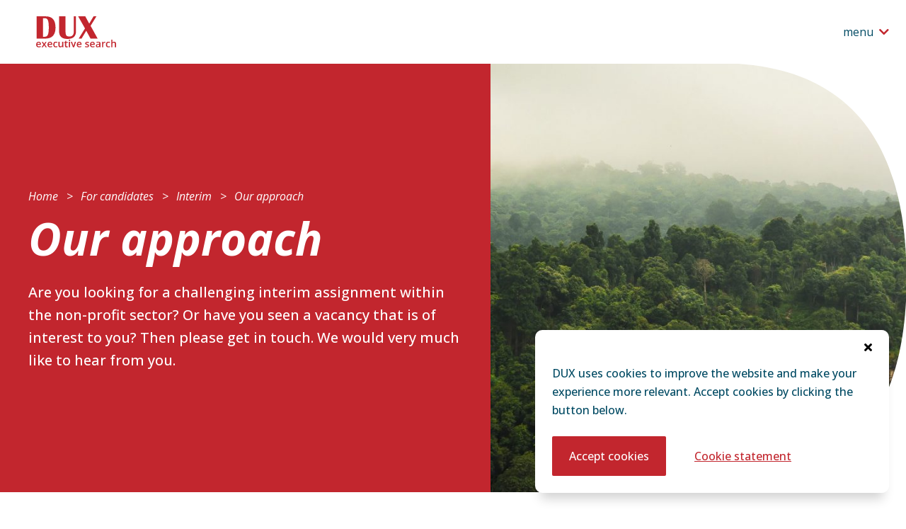

--- FILE ---
content_type: text/html; charset=UTF-8
request_url: https://dux.nl/en/for-candidates/interim/our-approach/
body_size: 8292
content:
<!doctype html>

<html lang="en-US">

  <head>
  <meta charset="utf-8">
  <meta http-equiv="x-ua-compatible" content="ie=edge">
  <meta name="viewport" content="width=device-width, initial-scale=1, shrink-to-fit=no">
  <link rel="stylesheet" type="text/css" href="https://cdnjs.cloudflare.com/ajax/libs/font-awesome/5.15.4/css/solid.min.css">
  <link rel="preconnect" href="https://fonts.googleapis.com"> 
  <link rel="preconnect" href="https://fonts.gstatic.com" crossorigin> 
  <link href="https://fonts.googleapis.com/css2?family=Open+Sans:ital,wght@0,400;0,500;0,600;0,700;1,400;1,600;1,700&display=swap" rel="stylesheet">
  <meta name='robots' content='index, follow, max-image-preview:large, max-snippet:-1, max-video-preview:-1' />

<!-- Google Tag Manager for WordPress by gtm4wp.com -->
<script data-cfasync="false" data-pagespeed-no-defer>
	var gtm4wp_datalayer_name = "dataLayer";
	var dataLayer = dataLayer || [];
</script>
<!-- End Google Tag Manager for WordPress by gtm4wp.com -->
	<!-- This site is optimized with the Yoast SEO plugin v26.8 - https://yoast.com/product/yoast-seo-wordpress/ -->
	<title>Our approach - DUX</title>
	<link rel="canonical" href="https://dux.nl/en/for-candidates/interim/our-approach/" />
	<meta property="og:locale" content="en_US" />
	<meta property="og:type" content="article" />
	<meta property="og:title" content="Our approach - DUX" />
	<meta property="og:url" content="https://dux.nl/en/for-candidates/interim/our-approach/" />
	<meta property="og:site_name" content="DUX" />
	<meta property="article:modified_time" content="2024-06-19T11:51:48+00:00" />
	<meta property="og:image" content="https://dux.nl/app/uploads/2022/06/Linkedin-DUX-default-image.png" />
	<meta property="og:image:width" content="1200" />
	<meta property="og:image:height" content="627" />
	<meta property="og:image:type" content="image/png" />
	<meta name="twitter:card" content="summary_large_image" />
	<meta name="twitter:label1" content="Est. reading time" />
	<meta name="twitter:data1" content="4 minutes" />
	<script type="application/ld+json" class="yoast-schema-graph">{"@context":"https://schema.org","@graph":[{"@type":"WebPage","@id":"https://dux.nl/en/for-candidates/interim/our-approach/","url":"https://dux.nl/en/for-candidates/interim/our-approach/","name":"Our approach - DUX","isPartOf":{"@id":"https://dux.nl/en/#website"},"datePublished":"2022-08-26T13:05:25+00:00","dateModified":"2024-06-19T11:51:48+00:00","breadcrumb":{"@id":"https://dux.nl/en/for-candidates/interim/our-approach/#breadcrumb"},"inLanguage":"en-US","potentialAction":[{"@type":"ReadAction","target":["https://dux.nl/en/for-candidates/interim/our-approach/"]}]},{"@type":"BreadcrumbList","@id":"https://dux.nl/en/for-candidates/interim/our-approach/#breadcrumb","itemListElement":[{"@type":"ListItem","position":1,"name":"Home","item":"https://dux.nl/en/"},{"@type":"ListItem","position":2,"name":"For candidates","item":"https://dux.nl/en/for-candidates/"},{"@type":"ListItem","position":3,"name":"Interim","item":"https://dux.nl/en/for-candidates/interim/"},{"@type":"ListItem","position":4,"name":"Our approach"}]},{"@type":"WebSite","@id":"https://dux.nl/en/#website","url":"https://dux.nl/en/","name":"DUX","description":"Executive search voor de non-profit en culturele sector","potentialAction":[{"@type":"SearchAction","target":{"@type":"EntryPoint","urlTemplate":"https://dux.nl/en/?s={search_term_string}"},"query-input":{"@type":"PropertyValueSpecification","valueRequired":true,"valueName":"search_term_string"}}],"inLanguage":"en-US"}]}</script>
	<!-- / Yoast SEO plugin. -->


<link rel='dns-prefetch' href='//static.addtoany.com' />
<link rel="alternate" title="oEmbed (JSON)" type="application/json+oembed" href="https://dux.nl/en/wp-json/oembed/1.0/embed?url=https%3A%2F%2Fdux.nl%2Fen%2Ffor-candidates%2Finterim%2Four-approach%2F" />
<link rel="alternate" title="oEmbed (XML)" type="text/xml+oembed" href="https://dux.nl/en/wp-json/oembed/1.0/embed?url=https%3A%2F%2Fdux.nl%2Fen%2Ffor-candidates%2Finterim%2Four-approach%2F&#038;format=xml" />
<style id='wp-img-auto-sizes-contain-inline-css' type='text/css'>
img:is([sizes=auto i],[sizes^="auto," i]){contain-intrinsic-size:3000px 1500px}
/*# sourceURL=wp-img-auto-sizes-contain-inline-css */
</style>
<link rel='stylesheet' id='wp-block-library-css' href='https://dux.nl/wp/wp-includes/css/dist/block-library/style.min.css?ver=6.9' type='text/css' media='all' />
<style id='classic-theme-styles-inline-css' type='text/css'>
/*! This file is auto-generated */
.wp-block-button__link{color:#fff;background-color:#32373c;border-radius:9999px;box-shadow:none;text-decoration:none;padding:calc(.667em + 2px) calc(1.333em + 2px);font-size:1.125em}.wp-block-file__button{background:#32373c;color:#fff;text-decoration:none}
/*# sourceURL=/wp-includes/css/classic-themes.min.css */
</style>
<link rel='stylesheet' id='wp-smart-crop-renderer-css' href='https://dux.nl/app/plugins/wp-smartcrop/css/image-renderer.css?ver=2.0.10' type='text/css' media='all' />
<link rel='stylesheet' id='wpml-menu-item-0-css' href='https://dux.nl/app/plugins/sitepress-multilingual-cms/templates/language-switchers/menu-item/style.min.css?ver=1' type='text/css' media='all' />
<link rel='stylesheet' id='addtoany-css' href='https://dux.nl/app/plugins/add-to-any/addtoany.min.css?ver=1.16' type='text/css' media='all' />
<link rel='stylesheet' id='dux/main.css-css' href='https://dux.nl/app/themes/dux/dist/styles/main_b43a209e.css' type='text/css' media='all' />
<script type="text/javascript" id="wpml-cookie-js-extra">
/* <![CDATA[ */
var wpml_cookies = {"wp-wpml_current_language":{"value":"en","expires":1,"path":"/"}};
var wpml_cookies = {"wp-wpml_current_language":{"value":"en","expires":1,"path":"/"}};
//# sourceURL=wpml-cookie-js-extra
/* ]]> */
</script>
<script type="text/javascript" src="https://dux.nl/app/plugins/sitepress-multilingual-cms/res/js/cookies/language-cookie.js?ver=486900" id="wpml-cookie-js" defer="defer" data-wp-strategy="defer"></script>
<script type="text/javascript" id="addtoany-core-js-before">
/* <![CDATA[ */
window.a2a_config=window.a2a_config||{};a2a_config.callbacks=[];a2a_config.overlays=[];a2a_config.templates={};

//# sourceURL=addtoany-core-js-before
/* ]]> */
</script>
<script type="text/javascript" defer src="https://static.addtoany.com/menu/page.js" id="addtoany-core-js"></script>
<script type="text/javascript" src="https://dux.nl/wp/wp-includes/js/jquery/jquery.min.js?ver=3.7.1" id="jquery-core-js"></script>
<script type="text/javascript" src="https://dux.nl/wp/wp-includes/js/jquery/jquery-migrate.min.js?ver=3.4.1" id="jquery-migrate-js"></script>
<script type="text/javascript" defer src="https://dux.nl/app/plugins/add-to-any/addtoany.min.js?ver=1.1" id="addtoany-jquery-js"></script>
<link rel="https://api.w.org/" href="https://dux.nl/en/wp-json/" /><link rel="alternate" title="JSON" type="application/json" href="https://dux.nl/en/wp-json/wp/v2/pages/1772" /><link rel="EditURI" type="application/rsd+xml" title="RSD" href="https://dux.nl/wp/xmlrpc.php?rsd" />
<meta name="generator" content="WordPress 6.9" />
<link rel='shortlink' href='https://dux.nl/en/?p=1772' />
<meta name="generator" content="WPML ver:4.8.6 stt:37,1;" />

<!-- Google Tag Manager for WordPress by gtm4wp.com -->
<!-- GTM Container placement set to automatic -->
<script data-cfasync="false" data-pagespeed-no-defer>
	var dataLayer_content = {"pagePostType":"page","pagePostType2":"single-page","pagePostAuthor":"Upside"};
	dataLayer.push( dataLayer_content );
</script>
<script data-cfasync="false" data-pagespeed-no-defer>
(function(w,d,s,l,i){w[l]=w[l]||[];w[l].push({'gtm.start':
new Date().getTime(),event:'gtm.js'});var f=d.getElementsByTagName(s)[0],
j=d.createElement(s),dl=l!='dataLayer'?'&l='+l:'';j.async=true;j.src=
'//www.googletagmanager.com/gtm.js?id='+i+dl;f.parentNode.insertBefore(j,f);
})(window,document,'script','dataLayer','GTM-MMZXLPJ');
</script>
<!-- End Google Tag Manager for WordPress by gtm4wp.com -->  <link rel="apple-touch-icon" sizes="180x180" href="https://dux.nl/app/themes/dux/dist/images/favicons/apple-touch-icon_e7d76c2e.png">
  <link rel="icon" type="image/png" sizes="32x32" href="https://dux.nl/app/themes/dux/dist/images/favicons/favicon-32x32_45693e52.png">
  <link rel="icon" type="image/png" sizes="16x16" href="https://dux.nl/app/themes/dux/dist/images/favicons/favicon-16x16_fc6b17d6.png">
  <link rel="manifest" href="https://dux.nl/app/themes/dux/dist/images/favicons/site_b9aa277f.webmanifest">
  <link rel="mask-icon" href="https://dux.nl/app/themes/dux/dist/images/favicons/safari-pinned-tab_0b3ca796.svg" color="#df2a88">
  <link rel="shortcut icon" href="https://dux.nl/app/themes/dux/dist/images/favicons/favicon_09a8c12b.ico">
  <meta name="msapplication-TileColor" content="#ffffff">
  <meta name="msapplication-config" content="https://dux.nl/app/themes/dux/dist/images/favicons/browserconfig_a493ba0a.xml">
  <meta name="theme-color" content="#ffffff">
</head>

  <body class="wp-singular page-template-default page page-id-1772 page-child parent-pageid-1689 wp-theme-duxresources our-approach app-data index-data singular-data page-data page-1772-data page-our-approach-data">

    
    <header>

  <div class="topbar">

    <a class="brand" href="https://dux.nl/en/" title="Go to Dux home">
      
      <img src="https://dux.nl/app/themes/dux/dist/images/dux-logo_3fa6d702.svg" class="dux-logo" alt="Go to Dux home">
    </a>

    <nav class="nav-primary">

      <button class="toggle-navigation" data-action="toggle-navigation" aria-label="Open the navigation" data-label-open="Open the navigation" data-label-close="Close the navigation">

        <span class="label" data-label-open="menu" data-label-close="close">menu</span>

      </button>

      <div class="menu-wrapper">
                  <div class="header-menu-container"><ul id="menu-hoofdnavigatie-en" class="nav"><li id="menu-item-1705" class="menu-item menu-item-type-post_type menu-item-object-page menu-item-has-children menu-item-1705"><a href="https://dux.nl/en/non-profit-recruitment/">Services</a>
<ul class="sub-menu">
	<li id="menu-item-1781" class="menu-item menu-item-type-post_type menu-item-object-page menu-item-1781"><a href="https://dux.nl/en/non-profit-recruitment/executive-search/">Executive Search</a></li>
	<li id="menu-item-1706" class="menu-item menu-item-type-post_type menu-item-object-page menu-item-1706"><a href="https://dux.nl/en/non-profit-recruitment/interim/">Interim</a></li>
	<li id="menu-item-1780" class="menu-item menu-item-type-post_type menu-item-object-page menu-item-1780"><a href="https://dux.nl/en/non-profit-recruitment/supervisory-board/">Supervisory Board</a></li>
</ul>
</li>
<li id="menu-item-1707" class="menu-item menu-item-type-post_type menu-item-object-page menu-item-has-children menu-item-1707"><a href="https://dux.nl/en/for-clients/">Clients</a>
<ul class="sub-menu">
	<li id="menu-item-1708" class="menu-item menu-item-type-post_type menu-item-object-page menu-item-1708"><a href="https://dux.nl/en/for-clients/arts-culture/">Arts &#038; culture</a></li>
	<li id="menu-item-1709" class="menu-item menu-item-type-post_type menu-item-object-page menu-item-1709"><a href="https://dux.nl/en/for-clients/ngos-charities/">NGOs &#038; charities</a></li>
	<li id="menu-item-1710" class="menu-item menu-item-type-post_type menu-item-object-page menu-item-1710"><a href="https://dux.nl/en/for-clients/foundations/">Funds</a></li>
	<li id="menu-item-1711" class="menu-item menu-item-type-post_type menu-item-object-page menu-item-1711"><a href="https://dux.nl/en/for-clients/references/">References</a></li>
</ul>
</li>
<li id="menu-item-1712" class="menu-item menu-item-type-post_type menu-item-object-page current-page-ancestor menu-item-has-children menu-item-1712"><a href="https://dux.nl/en/for-candidates/">For candidates</a>
<ul class="sub-menu">
	<li id="menu-item-1782" class="menu-item menu-item-type-post_type menu-item-object-page menu-item-1782"><a href="https://dux.nl/en/for-candidates/executive-search/">Executive Search</a></li>
	<li id="menu-item-1713" class="menu-item menu-item-type-post_type menu-item-object-page current-page-ancestor menu-item-1713"><a href="https://dux.nl/en/for-candidates/interim/">Interim</a></li>
	<li id="menu-item-1784" class="menu-item menu-item-type-post_type menu-item-object-page menu-item-1784"><a href="https://dux.nl/en/for-candidates/supervisory-board/">Supervisory Board</a></li>
	<li id="menu-item-1786" class="menu-item menu-item-type-post_type menu-item-object-page menu-item-1786"><a href="https://dux.nl/en/filled-positions/">Filled vacancies</a></li>
	<li id="menu-item-1785" class="menu-item menu-item-type-post_type menu-item-object-page menu-item-1785"><a href="https://dux.nl/en/for-candidates/experiences/">Experiences</a></li>
</ul>
</li>
<li id="menu-item-1732" class="menu-item menu-item-type-post_type menu-item-object-page menu-item-1732"><a href="https://dux.nl/en/filled-positions/">Filled vacancies</a></li>
<li id="menu-item-1836" class="menu-item menu-item-type-post_type menu-item-object-page menu-item-1836"><a href="https://dux.nl/en/articles/">Articles</a></li>
<li id="menu-item-1715" class="menu-item menu-item-type-post_type menu-item-object-page menu-item-has-children menu-item-1715"><a href="https://dux.nl/en/about-dux/">About DUX</a>
<ul class="sub-menu">
	<li id="menu-item-1728" class="menu-item menu-item-type-post_type menu-item-object-page menu-item-1728"><a href="https://dux.nl/en/about-dux/">About DUX</a></li>
	<li id="menu-item-1729" class="menu-item menu-item-type-post_type menu-item-object-page menu-item-1729"><a href="https://dux.nl/en/team/">Team</a></li>
	<li id="menu-item-1787" class="menu-item menu-item-type-post_type menu-item-object-page menu-item-1787"><a href="https://dux.nl/en/internal-open-positions/">Internal vacancies</a></li>
</ul>
</li>
<li id="menu-item-1716" class="menu-item menu-item-type-post_type menu-item-object-page menu-item-1716"><a href="https://dux.nl/en/contact/">Contact</a></li>
<li id="menu-item-wpml-ls-13-nl" class="menu-item wpml-ls-slot-13 wpml-ls-item wpml-ls-item-nl wpml-ls-menu-item wpml-ls-first-item wpml-ls-last-item menu-item-type-wpml_ls_menu_item menu-item-object-wpml_ls_menu_item menu-item-wpml-ls-13-nl"><a href="https://dux.nl/voor-kandidaten/interim/onze-aanpak/" title="Switch to Dutch" aria-label="Switch to Dutch" role="menuitem"><img
            class="wpml-ls-flag"
            src="https://dux.nl/app/plugins/sitepress-multilingual-cms/res/flags/nl.png"
            alt="Dutch"
            
            
    /></a></li>
</ul></div>
        

        
      </div>

    </nav>

  </div>

</header>

    <div class="wrap" role="document">

      <div class="content">

        <main class="main">

          

<section class="page-hero-section">

  <div class="banner-container">

    <div class="background bg-primary">

      <nav class="breadcrumbs" aria-label="breadcrumbs">

  <p>

    
      <span class="crumb">

        
          <a href="https://dux.nl/en/">Home</a>

        
      </span>

    
      <span class="crumb">

        
          <a href="https://dux.nl/en/for-candidates/">For candidates</a>

        
      </span>

    
      <span class="crumb">

        
          <a href="https://dux.nl/en/for-candidates/interim/">Interim</a>

        
      </span>

    
      <span class="crumb">

        
          <span aria-current='location'>Our approach</span>

        
      </span>

    
  </p>

</nav>
      <h1>Our approach</h1>
      <div class="intro">
        <p>Are you looking for a challenging interim assignment within the non-profit sector? Or have you seen a vacancy that is of interest to you? Then please get in touch. We would very much like to hear from you.</p>

      </div>

    </div>

    <div class="image">

      <picture>

      
        <source data-srcset="https://dux.nl/app/uploads/2022/05/AdobeStock_175012378-1-scaled-246x393.jpeg 246w, https://dux.nl/app/uploads/2022/05/AdobeStock_175012378-1-scaled-492x786.jpeg 492w" media="(max-width:640px)" type="image/jpeg">

        
      
        <source data-srcset="https://dux.nl/app/uploads/2022/05/AdobeStock_175012378-1-scaled-470x500.jpeg 470w, https://dux.nl/app/uploads/2022/05/AdobeStock_175012378-1-scaled-940x1000.jpeg 940w" media="(max-width:1024px)" type="image/jpeg">

        
      
        <source data-srcset="https://dux.nl/app/uploads/2022/05/AdobeStock_175012378-1-scaled-660x680.jpeg 660w, https://dux.nl/app/uploads/2022/05/AdobeStock_175012378-1-scaled-660x1360.jpeg 660w" media="(max-width:1439px)" type="image/jpeg">

        
      
        <source data-srcset="https://dux.nl/app/uploads/2022/05/AdobeStock_175012378-1-scaled-960x680.jpeg 960w, https://dux.nl/app/uploads/2022/05/AdobeStock_175012378-1-scaled-1920x1360.jpeg 1920w" media="(max-width:1919px)" type="image/jpeg">

        
      
        <source data-srcset="https://dux.nl/app/uploads/2022/05/AdobeStock_175012378-1-scaled-1280x680.jpeg 1280w, https://dux.nl/app/uploads/2022/05/AdobeStock_175012378-1-scaled-2560x1360.jpeg 2560w" media="(min-width:1920px)" type="image/jpeg">

        
          <img data-sizes="auto"
               data-src="https://dux.nl/app/uploads/2022/05/AdobeStock_175012378-1-scaled-246x393.jpeg"
               alt=""
               class="lazyload "
               decoding="async" loading="lazy">

        
      
    </picture>

  

    </div>

  </div>

  <div class="intro-container container small">

    <div class="intro">
      <p>Are you looking for a challenging interim assignment within the non-profit sector? Or have you seen a vacancy that is of interest to you? Then please get in touch. We would very much like to hear from you.</p>

    </div>

  </div>

</section>


<div class="section text-section alignment-left">

  <div class="container">

    <div class="text">

      <h3>Suitable assignments</h3>
<p>Send us your CV with a summary of your most recent (interim) assignments and tell us which assignments interest you the most. We like to get to know you personally and to discover the assignments that best match your profile and preferences. If you have seen a vacancy on our website, please respond via the Apply button at the bottom of the page.</p>
<h3>Suitable match</h3>
<p>We offer both full-time and part-time opportunities of varying duration, on a freelance or secondment basis. Once a suitable match is found, we propose you, together with other candidates, to the client. Whilst we offer advice and guidance, it is the client that ultimately decides whom they wish to select. If you are successfully chosen, we remain in touch with both you and the client throughout the entire assignment. You devise your own strategy for the work, and we discuss your progress with you through an interim evaluation. At the end of the assignment, you conclude by presenting a handover report together with any recommendations you might have.</p>
<h3>Administration and invoicing</h3>
<p>Have you been successfully selected for an interim assignment? DUX oversees all the administrative matters surrounding your placement, from contracts and employment agreements to certificates of good conduct. Invoicing and payment processes are fast and easy via our interim portal, to which you will be given access.</p>
<h3>Hourly rates</h3>
<p>We offer you hourly rates (zzp/freelance) that are in line with the assignment and the non-profit market. When it comes to a secondment, you will receive a salary in line with the market plus excellent fringe benefits, such as a pension scheme, sick pay and holiday leave.</p>
<h3>Guidance</h3>
<p>Personal contact is our priority. We are more than just an intermediary;  we invest in our relationship with our professional clients and candidates. Throughout the assignment period, we act as an experienced partner offering guidance and support, both remotely and on-demand. Even for a seasoned interim manager, it can be useful to discuss matters with an external party during an assignment. We are always ready to help you think things through.</p>
<h3>Knowledge sharing</h3>
<p>Working through DUX entails not only accepting stimulating and meaningful assignments, but also a chance to advance your personal and professional development. We regularly offer informative conferences, knowledge sharing sessions, webinars, workshops and InterVision periods where you can reflect on your professional performance with others. In this way, you can keep up to date on the latest developments in your sector and area of expertise, and continue to expand your knowledge.</p>
<h3>Reliable and trusted</h3>
<p>DUX can assure you of financial and legal security. We thereby guarantee a reliable, legitimate legal and administrative service and offer both the interim manager and the client financial security and continuity.</p>
<p>&nbsp;</p>


    </div>

  </div>

</div>


  <div class="section cta-section">

  <div class="container">

    <div class="content">

      <h2>Would you like more information?</h2>
      <p class="description">For more information, please contact us or follow DUX on LinkedIn. We look forward to offering you a challenging, values-driven assignment.</p>

      <a class="button button-primary" href="https://dux.nl/en/contact/">Contact us</a>


    </div>

  </div>

</div>


  <div class="section image-section">

  <div class="container">

    <div class="content">

      <picture>

      <img
        data-sizes="auto"
        data-src="https://dux.nl/app/uploads/2022/05/AdobeStock_246137275-scaled-e1653297807615-1200x678.jpeg"
        data-srcset="https://dux.nl/app/uploads/2022/05/AdobeStock_246137275-scaled-e1653297807615-1200x678.jpeg 1200w, https://dux.nl/app/uploads/2022/05/AdobeStock_246137275-scaled-e1653297807615-2400x1356.jpeg 2400w, https://dux.nl/app/uploads/2022/05/AdobeStock_246137275-scaled-e1653297807615-892x504.jpeg 892w, https://dux.nl/app/uploads/2022/05/AdobeStock_246137275-scaled-e1653297807615-1784x1008.jpeg 1784w, https://dux.nl/app/uploads/2022/05/AdobeStock_246137275-scaled-e1653297807615-592x334.jpeg 592w, https://dux.nl/app/uploads/2022/05/AdobeStock_246137275-scaled-e1653297807615-1184x669.jpeg 1184w, https://dux.nl/app/uploads/2022/05/AdobeStock_246137275-scaled-e1653297807615-366x207.jpeg 366w, https://dux.nl/app/uploads/2022/05/AdobeStock_246137275-scaled-e1653297807615-732x413.jpeg 732w"
        alt=""
        class="lazyload "
        decoding="async" loading="lazy">

    </picture>

  

    </div>

  </div>

</div>


  <div class="section text-section alignment-left">

  <div class="container">

    <div class="text">

      <p><a href="https://dux.nl/en/for-candidates/interim/">Return to the Interim page</a></p>


    </div>

  </div>

</div>





        </main>

      </div>

    </div>

    
    <footer>

  <div class="container top-container">

    <div class="branding">

      
      <a class="brand" href="https://dux.nl/en/" title="Go to Dux home">
        
        <img src="https://dux.nl/app/themes/dux/dist/images/dux-logo_3fa6d702.svg" alt="Go to Dux home">
      </a>

      
      <div class="description">
        <p>DUX is an interim and executive search agency with more than 20 years of experience in (international) search and recruitment for the non-profit sector.</p>

      </div>
    </div>

    <nav class="nav-footer">

      <div class="footer-menus">

        
        
          <div class="footer-menu-container">

            <span class="title">Positions</span>

                          <ul id="menu-footer-positions" class="nav"><li id="menu-item-1731" class="menu-item menu-item-type-post_type menu-item-object-page menu-item-1731"><a href="https://dux.nl/en/filled-positions/">Filled vacancies</a></li>
</ul>
            
          </div>

        
          <div class="footer-menu-container">

            <span class="title">Services</span>

                          <ul id="menu-footer-about" class="nav"><li id="menu-item-1725" class="menu-item menu-item-type-post_type menu-item-object-page menu-item-1725"><a href="https://dux.nl/en/about-dux/">About DUX</a></li>
<li id="menu-item-1726" class="menu-item menu-item-type-post_type menu-item-object-page menu-item-1726"><a href="https://dux.nl/en/team/">Team</a></li>
<li id="menu-item-1727" class="menu-item menu-item-type-post_type menu-item-object-page menu-item-1727"><a href="https://dux.nl/en/contact/">Contact</a></li>
<li id="menu-item-1724" class="menu-item menu-item-type-post_type menu-item-object-page menu-item-1724"><a href="https://dux.nl/en/disclaimer/">Disclaimer</a></li>
</ul>
            
          </div>

        
          <div class="footer-menu-container">

            <span class="title">For clients</span>

                          <ul id="menu-footer-clients" class="nav"><li id="menu-item-1720" class="menu-item menu-item-type-post_type menu-item-object-page menu-item-1720"><a href="https://dux.nl/en/for-clients/arts-culture/">Arts &#038; culture</a></li>
<li id="menu-item-1721" class="menu-item menu-item-type-post_type menu-item-object-page menu-item-1721"><a href="https://dux.nl/en/for-clients/ngos-charities/">NGOs &#038; charities</a></li>
<li id="menu-item-1722" class="menu-item menu-item-type-post_type menu-item-object-page menu-item-1722"><a href="https://dux.nl/en/for-clients/foundations/">Funds</a></li>
<li id="menu-item-1723" class="menu-item menu-item-type-post_type menu-item-object-page menu-item-1723"><a href="https://dux.nl/en/for-clients/references/">References</a></li>
</ul>
            
          </div>

        
          <div class="footer-menu-container">

            <span class="title">For candidates</span>

                          <ul id="menu-footer-candidates" class="nav"><li id="menu-item-1719" class="menu-item menu-item-type-post_type menu-item-object-page current-page-ancestor menu-item-1719"><a href="https://dux.nl/en/for-candidates/interim/">Interim</a></li>
<li id="menu-item-1837" class="menu-item menu-item-type-post_type menu-item-object-page menu-item-1837"><a href="https://dux.nl/en/for-candidates/executive-search/">Executive Search</a></li>
<li id="menu-item-1838" class="menu-item menu-item-type-post_type menu-item-object-page menu-item-1838"><a href="https://dux.nl/en/for-candidates/supervisory-board/">Supervisory Board</a></li>
</ul>
            
          </div>

        
          <div class="footer-menu-container">

            <span class="title">Articles</span>

                          <ul id="menu-footer-artikelen" class="nav"><li id="menu-item-56" class="menu-item menu-item-type-post_type menu-item-object-page menu-item-56"><a href="https://dux.nl/en/articles/">Articles</a></li>
</ul>
            
          </div>

        
          <div class="footer-menu-container">

            <span class="title">About Dux</span>

                          <ul id="menu-footer-about-1" class="nav"><li class="menu-item menu-item-type-post_type menu-item-object-page menu-item-1725"><a href="https://dux.nl/en/about-dux/">About DUX</a></li>
<li class="menu-item menu-item-type-post_type menu-item-object-page menu-item-1726"><a href="https://dux.nl/en/team/">Team</a></li>
<li class="menu-item menu-item-type-post_type menu-item-object-page menu-item-1727"><a href="https://dux.nl/en/contact/">Contact</a></li>
<li class="menu-item menu-item-type-post_type menu-item-object-page menu-item-1724"><a href="https://dux.nl/en/disclaimer/">Disclaimer</a></li>
</ul>
            
          </div>

        
      </div>

      
      
        <ul class="social">

          
                          <li><a class="linkedin" href="https://www.linkedin.com/company/dux-international/" title="Dux Linkedin"><svg xmlns="http://www.w3.org/2000/svg" width="16" height="16" viewBox="0 0 16 16" xml:space="preserve" class="social-icon"><path d="M14.5 0h-13C.675 0 0 .675 0 1.5v13c0 .825.675 1.5 1.5 1.5h13c.825 0 1.5-.675 1.5-1.5v-13c0-.825-.675-1.5-1.5-1.5zM6 13H4V6h2v7zM5 5a.999.999 0 110-2 .999.999 0 110 2zm8 8h-2V9a.999.999 0 10-2 0v4H7V6h2v1.24C9.412 6.676 10.044 6 10.75 6 11.994 6 13 7.119 13 8.5V13z"/></svg></a></li>
            
          
            
          
            
          
        </ul>

      
    </nav>

    
    
  </div>

  
  <div class="bottom">

    <div class="container">

      <ul class="legal">

        
                      <li><a href="https://dux.nl/en/privacy-policy/">Privacy Policy</a></li>
          
        
                      <li><a href="https://dux.nl/en/cookie-statement/">Cookie Statement</a></li>
          
        
      </ul>

      
        <span class="credits-link">
          <a href="https://upside.nl" target="_blank">Website by Upside</a>
        </span>

      
    </div>

  </div>

</footer>

    <div class="cookie-container">

  <div class="cookie-notice">

    <button class="close">&#xf00d;</button>

    <div class="content">

      
        <p>DUX uses cookies to improve the website and make your experience more relevant. Accept cookies by clicking the button below.</p>

      
      <div class="buttons">

        <button class="accept-cookies">Accept cookies</button>

        
          <a class="link" href="https://dux.nl/en/cookie-statement/">Cookie statement</a>

        
      </div>

    </div>

  </div>

</div>

    
    <script type="speculationrules">
{"prefetch":[{"source":"document","where":{"and":[{"href_matches":"/en/*"},{"not":{"href_matches":["/wp/wp-*.php","/wp/wp-admin/*","/app/uploads/*","/app/*","/app/plugins/*","/app/themes/dux/resources/*","/en/*\\?(.+)"]}},{"not":{"selector_matches":"a[rel~=\"nofollow\"]"}},{"not":{"selector_matches":".no-prefetch, .no-prefetch a"}}]},"eagerness":"conservative"}]}
</script>
<style id='global-styles-inline-css' type='text/css'>
:root{--wp--preset--aspect-ratio--square: 1;--wp--preset--aspect-ratio--4-3: 4/3;--wp--preset--aspect-ratio--3-4: 3/4;--wp--preset--aspect-ratio--3-2: 3/2;--wp--preset--aspect-ratio--2-3: 2/3;--wp--preset--aspect-ratio--16-9: 16/9;--wp--preset--aspect-ratio--9-16: 9/16;--wp--preset--color--black: #000000;--wp--preset--color--cyan-bluish-gray: #abb8c3;--wp--preset--color--white: #ffffff;--wp--preset--color--pale-pink: #f78da7;--wp--preset--color--vivid-red: #cf2e2e;--wp--preset--color--luminous-vivid-orange: #ff6900;--wp--preset--color--luminous-vivid-amber: #fcb900;--wp--preset--color--light-green-cyan: #7bdcb5;--wp--preset--color--vivid-green-cyan: #00d084;--wp--preset--color--pale-cyan-blue: #8ed1fc;--wp--preset--color--vivid-cyan-blue: #0693e3;--wp--preset--color--vivid-purple: #9b51e0;--wp--preset--gradient--vivid-cyan-blue-to-vivid-purple: linear-gradient(135deg,rgb(6,147,227) 0%,rgb(155,81,224) 100%);--wp--preset--gradient--light-green-cyan-to-vivid-green-cyan: linear-gradient(135deg,rgb(122,220,180) 0%,rgb(0,208,130) 100%);--wp--preset--gradient--luminous-vivid-amber-to-luminous-vivid-orange: linear-gradient(135deg,rgb(252,185,0) 0%,rgb(255,105,0) 100%);--wp--preset--gradient--luminous-vivid-orange-to-vivid-red: linear-gradient(135deg,rgb(255,105,0) 0%,rgb(207,46,46) 100%);--wp--preset--gradient--very-light-gray-to-cyan-bluish-gray: linear-gradient(135deg,rgb(238,238,238) 0%,rgb(169,184,195) 100%);--wp--preset--gradient--cool-to-warm-spectrum: linear-gradient(135deg,rgb(74,234,220) 0%,rgb(151,120,209) 20%,rgb(207,42,186) 40%,rgb(238,44,130) 60%,rgb(251,105,98) 80%,rgb(254,248,76) 100%);--wp--preset--gradient--blush-light-purple: linear-gradient(135deg,rgb(255,206,236) 0%,rgb(152,150,240) 100%);--wp--preset--gradient--blush-bordeaux: linear-gradient(135deg,rgb(254,205,165) 0%,rgb(254,45,45) 50%,rgb(107,0,62) 100%);--wp--preset--gradient--luminous-dusk: linear-gradient(135deg,rgb(255,203,112) 0%,rgb(199,81,192) 50%,rgb(65,88,208) 100%);--wp--preset--gradient--pale-ocean: linear-gradient(135deg,rgb(255,245,203) 0%,rgb(182,227,212) 50%,rgb(51,167,181) 100%);--wp--preset--gradient--electric-grass: linear-gradient(135deg,rgb(202,248,128) 0%,rgb(113,206,126) 100%);--wp--preset--gradient--midnight: linear-gradient(135deg,rgb(2,3,129) 0%,rgb(40,116,252) 100%);--wp--preset--font-size--small: 13px;--wp--preset--font-size--medium: 20px;--wp--preset--font-size--large: 36px;--wp--preset--font-size--x-large: 42px;--wp--preset--spacing--20: 0.44rem;--wp--preset--spacing--30: 0.67rem;--wp--preset--spacing--40: 1rem;--wp--preset--spacing--50: 1.5rem;--wp--preset--spacing--60: 2.25rem;--wp--preset--spacing--70: 3.38rem;--wp--preset--spacing--80: 5.06rem;--wp--preset--shadow--natural: 6px 6px 9px rgba(0, 0, 0, 0.2);--wp--preset--shadow--deep: 12px 12px 50px rgba(0, 0, 0, 0.4);--wp--preset--shadow--sharp: 6px 6px 0px rgba(0, 0, 0, 0.2);--wp--preset--shadow--outlined: 6px 6px 0px -3px rgb(255, 255, 255), 6px 6px rgb(0, 0, 0);--wp--preset--shadow--crisp: 6px 6px 0px rgb(0, 0, 0);}:where(.is-layout-flex){gap: 0.5em;}:where(.is-layout-grid){gap: 0.5em;}body .is-layout-flex{display: flex;}.is-layout-flex{flex-wrap: wrap;align-items: center;}.is-layout-flex > :is(*, div){margin: 0;}body .is-layout-grid{display: grid;}.is-layout-grid > :is(*, div){margin: 0;}:where(.wp-block-columns.is-layout-flex){gap: 2em;}:where(.wp-block-columns.is-layout-grid){gap: 2em;}:where(.wp-block-post-template.is-layout-flex){gap: 1.25em;}:where(.wp-block-post-template.is-layout-grid){gap: 1.25em;}.has-black-color{color: var(--wp--preset--color--black) !important;}.has-cyan-bluish-gray-color{color: var(--wp--preset--color--cyan-bluish-gray) !important;}.has-white-color{color: var(--wp--preset--color--white) !important;}.has-pale-pink-color{color: var(--wp--preset--color--pale-pink) !important;}.has-vivid-red-color{color: var(--wp--preset--color--vivid-red) !important;}.has-luminous-vivid-orange-color{color: var(--wp--preset--color--luminous-vivid-orange) !important;}.has-luminous-vivid-amber-color{color: var(--wp--preset--color--luminous-vivid-amber) !important;}.has-light-green-cyan-color{color: var(--wp--preset--color--light-green-cyan) !important;}.has-vivid-green-cyan-color{color: var(--wp--preset--color--vivid-green-cyan) !important;}.has-pale-cyan-blue-color{color: var(--wp--preset--color--pale-cyan-blue) !important;}.has-vivid-cyan-blue-color{color: var(--wp--preset--color--vivid-cyan-blue) !important;}.has-vivid-purple-color{color: var(--wp--preset--color--vivid-purple) !important;}.has-black-background-color{background-color: var(--wp--preset--color--black) !important;}.has-cyan-bluish-gray-background-color{background-color: var(--wp--preset--color--cyan-bluish-gray) !important;}.has-white-background-color{background-color: var(--wp--preset--color--white) !important;}.has-pale-pink-background-color{background-color: var(--wp--preset--color--pale-pink) !important;}.has-vivid-red-background-color{background-color: var(--wp--preset--color--vivid-red) !important;}.has-luminous-vivid-orange-background-color{background-color: var(--wp--preset--color--luminous-vivid-orange) !important;}.has-luminous-vivid-amber-background-color{background-color: var(--wp--preset--color--luminous-vivid-amber) !important;}.has-light-green-cyan-background-color{background-color: var(--wp--preset--color--light-green-cyan) !important;}.has-vivid-green-cyan-background-color{background-color: var(--wp--preset--color--vivid-green-cyan) !important;}.has-pale-cyan-blue-background-color{background-color: var(--wp--preset--color--pale-cyan-blue) !important;}.has-vivid-cyan-blue-background-color{background-color: var(--wp--preset--color--vivid-cyan-blue) !important;}.has-vivid-purple-background-color{background-color: var(--wp--preset--color--vivid-purple) !important;}.has-black-border-color{border-color: var(--wp--preset--color--black) !important;}.has-cyan-bluish-gray-border-color{border-color: var(--wp--preset--color--cyan-bluish-gray) !important;}.has-white-border-color{border-color: var(--wp--preset--color--white) !important;}.has-pale-pink-border-color{border-color: var(--wp--preset--color--pale-pink) !important;}.has-vivid-red-border-color{border-color: var(--wp--preset--color--vivid-red) !important;}.has-luminous-vivid-orange-border-color{border-color: var(--wp--preset--color--luminous-vivid-orange) !important;}.has-luminous-vivid-amber-border-color{border-color: var(--wp--preset--color--luminous-vivid-amber) !important;}.has-light-green-cyan-border-color{border-color: var(--wp--preset--color--light-green-cyan) !important;}.has-vivid-green-cyan-border-color{border-color: var(--wp--preset--color--vivid-green-cyan) !important;}.has-pale-cyan-blue-border-color{border-color: var(--wp--preset--color--pale-cyan-blue) !important;}.has-vivid-cyan-blue-border-color{border-color: var(--wp--preset--color--vivid-cyan-blue) !important;}.has-vivid-purple-border-color{border-color: var(--wp--preset--color--vivid-purple) !important;}.has-vivid-cyan-blue-to-vivid-purple-gradient-background{background: var(--wp--preset--gradient--vivid-cyan-blue-to-vivid-purple) !important;}.has-light-green-cyan-to-vivid-green-cyan-gradient-background{background: var(--wp--preset--gradient--light-green-cyan-to-vivid-green-cyan) !important;}.has-luminous-vivid-amber-to-luminous-vivid-orange-gradient-background{background: var(--wp--preset--gradient--luminous-vivid-amber-to-luminous-vivid-orange) !important;}.has-luminous-vivid-orange-to-vivid-red-gradient-background{background: var(--wp--preset--gradient--luminous-vivid-orange-to-vivid-red) !important;}.has-very-light-gray-to-cyan-bluish-gray-gradient-background{background: var(--wp--preset--gradient--very-light-gray-to-cyan-bluish-gray) !important;}.has-cool-to-warm-spectrum-gradient-background{background: var(--wp--preset--gradient--cool-to-warm-spectrum) !important;}.has-blush-light-purple-gradient-background{background: var(--wp--preset--gradient--blush-light-purple) !important;}.has-blush-bordeaux-gradient-background{background: var(--wp--preset--gradient--blush-bordeaux) !important;}.has-luminous-dusk-gradient-background{background: var(--wp--preset--gradient--luminous-dusk) !important;}.has-pale-ocean-gradient-background{background: var(--wp--preset--gradient--pale-ocean) !important;}.has-electric-grass-gradient-background{background: var(--wp--preset--gradient--electric-grass) !important;}.has-midnight-gradient-background{background: var(--wp--preset--gradient--midnight) !important;}.has-small-font-size{font-size: var(--wp--preset--font-size--small) !important;}.has-medium-font-size{font-size: var(--wp--preset--font-size--medium) !important;}.has-large-font-size{font-size: var(--wp--preset--font-size--large) !important;}.has-x-large-font-size{font-size: var(--wp--preset--font-size--x-large) !important;}
/*# sourceURL=global-styles-inline-css */
</style>
<script type="text/javascript" id="jquery.wp-smartcrop-js-extra">
/* <![CDATA[ */
var wpsmartcrop_options = {"focus_mode":"power-lines"};
//# sourceURL=jquery.wp-smartcrop-js-extra
/* ]]> */
</script>
<script type="text/javascript" src="https://dux.nl/app/plugins/wp-smartcrop/js/jquery.wp-smartcrop.min.js?ver=2.0.10" id="jquery.wp-smartcrop-js"></script>
<script type="text/javascript" id="dux/main.js-js-extra">
/* <![CDATA[ */
var main_object = {"ajax_url":"https://dux.nl/wp/wp-admin/admin-ajax.php","pagination_base":"page","google_recaptcha_site_key":"6LfbNbYdAAAAACnbRxzQXhtYagksHMiFkCP3BjxU"};
//# sourceURL=dux%2Fmain.js-js-extra
/* ]]> */
</script>
<script type="text/javascript" src="https://dux.nl/app/themes/dux/dist/scripts/main_b43a209e.js" id="dux/main.js-js"></script>

  </body>
</html>


--- FILE ---
content_type: image/svg+xml
request_url: https://dux.nl/app/themes/dux/dist/images/dux-logo_3fa6d702.svg
body_size: 1691
content:
<svg width="254" height="99" viewBox="0 0 254 99" fill="none" xmlns="http://www.w3.org/2000/svg"><path d="M1.444 70.79V.206h29.13C51.278.206 61.63 12.01 61.63 35.619c0 23.368-10.834 35.173-32.26 35.173H1.444zm20.463-5.78h5.297c4.815 0 8.426-2.17 10.11-6.506 1.927-4.336 2.89-12.045 2.89-23.127 0-11.082-.963-18.79-2.89-23.127-1.925-4.336-5.295-6.264-10.351-6.264h-5.296V65.01h.24zM126.63.204v47.459c0 16.14-8.908 24.331-26.963 24.331-17.815 0-26.723-8.19-26.723-24.331V.204h20.463v47.941c0 6.264.963 10.36 2.649 12.769 1.685 2.168 5.055 3.372 9.87 3.372 9.148 0 13.963-5.54 13.963-16.863V.205h6.741zm65 0l-18.537 30.113 22.388 40.473h-22.629L159.37 45.977l-14.926 24.814h-9.148l19.982-32.282L133.611.205h22.63l12.518 23.127L182.481.205h9.149zM8.605 98.68c-2.55 0-4.78-.642-6.374-2.244C.637 94.833 0 92.59 0 90.026c0-2.885.637-5.129 2.23-6.731 1.276-1.603 3.188-2.564 5.737-2.564 2.231 0 4.143.64 5.418 2.243 1.275 1.282 1.912 3.206 1.912 5.77v1.923H3.824c0 1.602.638 2.884 1.275 3.846.956.961 1.912 1.282 3.506 1.282.956 0 1.912 0 2.868-.32l2.868-.962v2.884c-.637.641-1.593.962-2.55.962-.955.32-1.911.32-3.186.32zm-.638-15.065c-1.274 0-2.23.32-2.868.962-.637.64-1.275 1.923-1.275 3.205h7.968c0-1.282-.319-2.564-.956-3.205-.638-.641-1.594-.962-2.869-.962zm15.298 6.09l-5.737-8.333h4.143l3.825 6.09 3.824-6.09h4.143l-5.736 8.333L34.1 98.36h-4.143l-4.143-6.41-4.461 6.41h-4.144l6.056-8.654zm21.352 8.975c-2.55 0-4.78-.642-6.374-2.244-1.593-1.603-2.23-3.846-2.23-6.41 0-2.885.637-5.129 2.23-6.731 1.275-1.603 3.187-2.564 5.737-2.564 2.23 0 4.143.64 5.418 2.243 1.274 1.282 1.912 3.206 1.912 5.77v1.923H39.837c0 1.602.637 2.884 1.275 3.846.956.961 1.912 1.282 3.505 1.282.956 0 1.913 0 2.869-.32l2.868-.962v2.884l-2.868.962c-.638.32-1.594.32-2.869.32zm-.637-15.065c-1.275 0-2.23.32-2.868.962-.638.64-1.275 1.923-1.275 3.205h7.967c0-1.282-.318-2.564-.956-3.205-.637-.641-1.593-.962-2.868-.962zM62.464 98.68c-2.55 0-4.462-.642-6.055-2.244-1.275-1.603-1.912-3.846-1.912-6.73 0-2.886.637-5.13 2.23-6.732 1.276-1.602 3.506-2.243 6.056-2.243 1.912 0 3.506.32 4.78.961l-.956 2.885c-1.593-.641-2.868-.962-3.824-.962-2.868 0-4.462 1.924-4.462 6.09 0 1.923.319 3.526.956 4.487.638.962 1.913 1.603 3.187 1.603 1.594 0 3.187-.32 4.78-1.282v3.205c-.637.32-1.274.641-2.23.641-.638.32-1.594.32-2.55.32zm21.034-.321l-.637-2.244h-.319c-.637.962-1.275 1.282-2.23 1.924-.957.32-1.913.64-3.188.64-2.23 0-3.505-.64-4.78-1.602-.956-.962-1.594-2.564-1.594-4.808V81.051h3.825v10.577c0 1.282.318 2.244.956 2.885.637.64 1.274.961 2.55.961 1.593 0 2.549-.32 3.505-1.282.637-.961.956-2.564.956-4.807V80.73h3.824v17.628h-2.868zm14.341-2.564c.957 0 1.913 0 2.55-.32v2.884c-.319.32-.956.32-1.593.32-.638 0-1.275.321-1.913.321-3.505 0-5.099-1.923-5.099-5.449v-9.295h-2.23v-1.923l2.549-1.282 1.275-3.525h2.23v3.846h4.781v2.884h-4.78v9.295c0 .962.318 1.603.637 1.923.319 0 .956.32 1.593.32zm6.056-19.23c0-.642.318-1.283.637-1.603.319-.321.956-.642 1.593-.642.638 0 1.275.321 1.594.642.319.32.637.961.637 1.602 0 .641-.318.962-.637 1.603-.319.32-.956.64-1.594.64-.637 0-1.274-.32-1.593-.64-.319-.641-.637-.962-.637-1.603zm3.824 21.794h-3.506V81.051h3.506V98.36zm9.242 0l-6.692-17.308h3.824l3.505 9.936c.638 1.603.957 3.205.957 4.167 0-.641.318-2.244.956-4.167l3.505-9.936h3.825l-6.056 17.308h-3.824zm20.715.32c-2.549 0-4.78-.64-6.374-2.243-1.593-1.603-2.23-3.846-2.23-6.41 0-2.885.637-5.129 2.23-6.731 1.275-1.603 3.187-2.564 5.737-2.564 2.231 0 4.143.64 5.418 2.243 1.274 1.282 1.912 3.206 1.912 5.77v1.923h-11.473c0 1.602.637 2.884 1.275 3.846.956.961 1.912 1.282 3.505 1.282.956 0 1.912 0 2.869-.32l2.868-.962v2.884l-2.868.962c-.638.32-1.594.32-2.869.32zm-.637-15.064c-1.275 0-2.231.32-2.868.962-.638.64-1.275 1.923-1.275 3.205h7.967c0-1.282-.318-2.564-.956-3.205-.956-.641-1.912-.962-2.868-.962zm31.232 9.936c0 1.603-.637 2.885-1.912 3.846-1.275.962-2.868 1.282-5.418 1.282-2.231 0-4.143-.32-5.418-.961v-3.205c1.912.961 3.825 1.282 5.737 1.282 2.231 0 3.505-.641 3.505-1.923 0-.32 0-.962-.318-.962-.319-.32-.638-.64-1.275-.961-.638-.32-1.275-.641-2.231-.962-1.912-.64-3.187-1.602-4.143-2.243-.637-.641-.956-1.924-.956-2.885 0-1.603.637-2.564 1.912-3.526 1.275-.961 2.868-1.282 4.781-1.282 1.912 0 3.824.32 5.736 1.282l-1.275 2.885c-1.912-.641-3.505-1.282-4.78-1.282-1.912 0-2.868.64-2.868 1.602 0 .642.318.962.637 1.282.637.321 1.593.962 3.187 1.603 1.275.641 2.549.962 3.187 1.603.637.32 1.275.961 1.275 1.602.637.32.637.962.637 1.923zm11.473 5.129c-2.55 0-4.78-.642-6.374-2.244-1.593-1.603-2.231-3.846-2.231-6.41 0-2.885.638-5.129 2.231-6.731 1.275-1.603 3.187-2.564 5.737-2.564 2.231 0 4.143.64 5.417 2.243 1.275 1.282 1.913 3.206 1.913 5.77v1.923h-11.473c0 1.602.637 2.884 1.274 3.846.956.961 1.913 1.282 3.506 1.282.956 0 1.912 0 2.868-.32l2.869-.962v2.884l-2.869.962c-.637.32-1.593.32-2.868.32zm-.637-15.065c-1.275 0-2.231.32-2.869.962-.637.64-1.274 1.923-1.274 3.205h7.967c0-1.282-.319-2.564-.956-3.205s-1.594-.962-2.868-.962zm22.308 14.744l-.637-2.564c-.956.961-1.594 1.923-2.55 2.243-.956.321-1.912.642-3.187.642-1.593 0-2.868-.321-3.824-1.283-.956-.961-1.275-2.243-1.275-3.846 0-1.923.638-3.205 1.912-4.166 1.275-.962 3.187-1.282 6.056-1.603h2.868v-.962c0-.961-.319-1.923-.638-2.564-.637-.64-1.274-.961-2.549-.961-.956 0-1.594 0-2.55.32-.956.32-1.593.641-2.23.962l-1.275-2.564c.956-.641 1.912-.962 3.187-.962.956-.32 2.231-.32 3.187-.32 2.231 0 3.824.64 5.099 1.602 1.275.962 1.593 2.564 1.593 4.487v11.54h-3.187zm-5.418-2.564c1.275 0 2.55-.32 3.187-.962.957-.64 1.275-1.923 1.275-3.205v-1.602h-2.231c-1.593 0-2.868.32-3.824.961-.637.641-1.275 1.282-1.275 2.244 0 .64.319 1.282.638 1.923.637.64 1.274.64 2.23.64zm21.99-15.064h1.913l-.319 3.525c-.638 0-.956-.32-1.594-.32-1.593 0-2.549.64-3.505 1.602-.956.962-1.275 2.244-1.275 3.847v8.974h-3.506V81.051h2.869l.637 3.205h.319c.637-.961 1.274-1.923 2.231-2.564 0-.64 1.274-.961 2.23-.961zm11.792 17.949c-2.549 0-4.462-.642-6.055-2.244-1.275-1.603-1.912-3.846-1.912-6.73 0-2.886.637-5.13 2.231-6.732 1.274-1.602 3.505-2.243 6.055-2.243 1.912 0 3.505.32 4.78.961l-.956 2.885c-1.593-.641-2.868-.962-3.824-.962-2.868 0-4.462 1.924-4.462 6.09 0 1.923.319 3.526.956 4.487.638.962 1.912 1.603 3.187 1.603 1.594 0 3.187-.32 4.781-1.282v3.205c-.638.32-1.275.641-2.231.962h-2.55zM254 98.359h-3.824V87.782c0-1.282-.319-2.243-.956-2.885-.638-.64-1.275-.961-2.55-.961-1.593 0-2.55.32-3.506 1.282-.637.962-.956 2.564-.956 4.808v8.333h-3.505V74h3.505v6.09c0 .961 0 1.923-.318 3.205h.318c.638-.962 1.275-1.603 2.231-1.923.956-.32 1.912-.641 3.187-.641 4.143 0 6.374 2.243 6.374 6.41v11.218z" fill="#C2262E"/></svg>

--- FILE ---
content_type: application/javascript; charset=UTF-8
request_url: https://dux.nl/app/themes/dux/dist/scripts/main_b43a209e.js
body_size: 109910
content:
!function(e){var t={};function i(n){if(t[n])return t[n].exports;var s=t[n]={i:n,l:!1,exports:{}};return e[n].call(s.exports,s,s.exports,i),s.l=!0,s.exports}i.m=e,i.c=t,i.d=function(e,t,n){i.o(e,t)||Object.defineProperty(e,t,{configurable:!1,enumerable:!0,get:n})},i.n=function(e){var t=e&&e.__esModule?function(){return e.default}:function(){return e};return i.d(t,"a",t),t},i.o=function(e,t){return Object.prototype.hasOwnProperty.call(e,t)},i.p="/app/themes/dux/dist/",i(i.s=50)}([function(e,t){e.exports=jQuery},function(e,t,i){"use strict";i.d(t,"b",function(){return o}),i.d(t,"a",function(){return a}),i.d(t,"c",function(){return r});var n=i(0),s=i.n(n);function o(){return"rtl"===s()("html").attr("dir")}function a(e,t){return e=e||6,Math.round(Math.pow(36,e+1)-Math.random()*Math.pow(36,e)).toString(36).slice(1)+(t?"-"+t:"")}function r(e){var t,i={transition:"transitionend",WebkitTransition:"webkitTransitionEnd",MozTransition:"transitionend",OTransition:"otransitionend"},n=document.createElement("div");for(var s in i)void 0!==n.style[s]&&(t=i[s]);return t||(t=setTimeout(function(){e.triggerHandler("transitionend",[e])},1),"transitionend")}},function(e,t,i){"use strict";function n(e){return null!==e&&"object"==typeof e&&"constructor"in e&&e.constructor===Object}function s(e={},t={}){Object.keys(t).forEach(i=>{void 0===e[i]?e[i]=t[i]:n(t[i])&&n(e[i])&&Object.keys(t[i]).length>0&&s(e[i],t[i])})}i.d(t,"a",function(){return a}),i.d(t,"b",function(){return l});const o={body:{},addEventListener(){},removeEventListener(){},activeElement:{blur(){},nodeName:""},querySelector:()=>null,querySelectorAll:()=>[],getElementById:()=>null,createEvent:()=>({initEvent(){}}),createElement:()=>({children:[],childNodes:[],style:{},setAttribute(){},getElementsByTagName:()=>[]}),createElementNS:()=>({}),importNode:()=>null,location:{hash:"",host:"",hostname:"",href:"",origin:"",pathname:"",protocol:"",search:""}};function a(){const e="undefined"!=typeof document?document:{};return s(e,o),e}const r={document:o,navigator:{userAgent:""},location:{hash:"",host:"",hostname:"",href:"",origin:"",pathname:"",protocol:"",search:""},history:{replaceState(){},pushState(){},go(){},back(){}},CustomEvent:function(){return this},addEventListener(){},removeEventListener(){},getComputedStyle:()=>({getPropertyValue:()=>""}),Image(){},Date(){},screen:{},setTimeout(){},clearTimeout(){},matchMedia:()=>({}),requestAnimationFrame:e=>"undefined"==typeof setTimeout?(e(),null):setTimeout(e,0),cancelAnimationFrame(e){"undefined"!=typeof setTimeout&&clearTimeout(e)}};function l(){const e="undefined"!=typeof window?window:{};return s(e,r),e}},function(e,t,i){"use strict";var n=i(70);const s={addClass:n.b,removeClass:n.D,hasClass:n.l,toggleClass:n.G,attr:n.d,removeAttr:n.C,transform:n.H,transition:n.I,on:n.t,off:n.r,trigger:n.K,transitionEnd:n.J,outerWidth:n.v,outerHeight:n.u,styles:n.E,offset:n.s,css:n.g,each:n.h,html:n.m,text:n.F,is:n.o,index:n.n,eq:n.i,append:n.c,prepend:n.y,next:n.p,nextAll:n.q,prev:n.z,prevAll:n.A,parent:n.w,parents:n.x,closest:n.f,find:n.k,children:n.e,filter:n.j,remove:n.B};Object.keys(s).forEach(e=>{Object.defineProperty(n.a.fn,e,{value:s[e],writable:!0})}),t.a=n.a},function(e,t,i){"use strict";i.d(t,"a",function(){return o});var n=i(0),s=(i.n(n),i(1)),o=function(e,t){this._setup(e,t);var i=r(this);this.uuid=Object(s.a)(6,i),this.$element.attr("data-"+i)||this.$element.attr("data-"+i,this.uuid),this.$element.data("zfPlugin")||this.$element.data("zfPlugin",this),this.$element.trigger("init.zf."+i)};function a(e){return e.replace(/([a-z])([A-Z])/g,"$1-$2").toLowerCase()}function r(e){return void 0!==e.constructor.name?a(e.constructor.name):a(e.className)}o.prototype.destroy=function(){this._destroy();var e=r(this);for(var t in this.$element.removeAttr("data-"+e).removeData("zfPlugin").trigger("destroyed.zf."+e),this)this[t]=null}},function(e,t,i){"use strict";i.d(t,"a",function(){return d}),i.d(t,"b",function(){return s}),i.d(t,"f",function(){return o}),i.d(t,"g",function(){return a}),i.d(t,"d",function(){return r}),i.d(t,"e",function(){return l}),i.d(t,"c",function(){return c}),i.d(t,"h",function(){return u});var n=i(2);function s(e){const t=e;Object.keys(t).forEach(e=>{try{t[e]=null}catch(e){}try{delete t[e]}catch(e){}})}function o(e,t=0){return setTimeout(e,t)}function a(){return Date.now()}function r(e,t="x"){const i=Object(n.b)();let s,o,a;const r=function(e){const t=Object(n.b)();let i;return t.getComputedStyle&&(i=t.getComputedStyle(e,null)),!i&&e.currentStyle&&(i=e.currentStyle),i||(i=e.style),i}(e);return i.WebKitCSSMatrix?((o=r.transform||r.webkitTransform).split(",").length>6&&(o=o.split(", ").map(e=>e.replace(",",".")).join(", ")),a=new i.WebKitCSSMatrix("none"===o?"":o)):s=(a=r.MozTransform||r.OTransform||r.MsTransform||r.msTransform||r.transform||r.getPropertyValue("transform").replace("translate(","matrix(1, 0, 0, 1,")).toString().split(","),"x"===t&&(o=i.WebKitCSSMatrix?a.m41:16===s.length?parseFloat(s[12]):parseFloat(s[4])),"y"===t&&(o=i.WebKitCSSMatrix?a.m42:16===s.length?parseFloat(s[13]):parseFloat(s[5])),o||0}function l(e){return"object"==typeof e&&null!==e&&e.constructor&&"Object"===Object.prototype.toString.call(e).slice(8,-1)}function c(...e){const t=Object(e[0]),i=["__proto__","constructor","prototype"];for(let s=1;s<e.length;s+=1){const o=e[s];if(void 0!==o&&null!==o&&(n=o,!("undefined"!=typeof window&&void 0!==window.HTMLElement?n instanceof HTMLElement:n&&(1===n.nodeType||11===n.nodeType)))){const e=Object.keys(Object(o)).filter(e=>i.indexOf(e)<0);for(let i=0,n=e.length;i<n;i+=1){const n=e[i],s=Object.getOwnPropertyDescriptor(o,n);void 0!==s&&s.enumerable&&(l(t[n])&&l(o[n])?o[n].__swiper__?t[n]=o[n]:c(t[n],o[n]):!l(t[n])&&l(o[n])?(t[n]={},o[n].__swiper__?t[n]=o[n]:c(t[n],o[n])):t[n]=o[n])}}}var n;return t}function u(e,t,i){e.style.setProperty(t,i)}function d({swiper:e,targetPosition:t,side:i}){const s=Object(n.b)(),o=-e.translate;let a,r=null;const l=e.params.speed;e.wrapperEl.style.scrollSnapType="none",s.cancelAnimationFrame(e.cssModeFrameID);const c=t>o?"next":"prev",u=(e,t)=>"next"===c&&e>=t||"prev"===c&&e<=t,d=()=>{a=(new Date).getTime(),null===r&&(r=a);const n=Math.max(Math.min((a-r)/l,1),0),c=.5-Math.cos(n*Math.PI)/2;let h=o+c*(t-o);if(u(h,t)&&(h=t),e.wrapperEl.scrollTo({[i]:h}),u(h,t))return e.wrapperEl.style.overflow="hidden",e.wrapperEl.style.scrollSnapType="",setTimeout(()=>{e.wrapperEl.style.overflow="",e.wrapperEl.scrollTo({[i]:h})}),void s.cancelAnimationFrame(e.cssModeFrameID);e.cssModeFrameID=s.requestAnimationFrame(d)};d()}},function(e,t,i){"use strict";i.d(t,"a",function(){return a});var n=i(0),s=i.n(n),o=window.matchMedia||function(){var e=window.styleMedia||window.media;if(!e){var t,i=document.createElement("style"),n=document.getElementsByTagName("script")[0];i.type="text/css",i.id="matchmediajs-test",n&&n.parentNode&&n.parentNode.insertBefore(i,n),t="getComputedStyle"in window&&window.getComputedStyle(i,null)||i.currentStyle,e={matchMedium:function(e){var n="@media "+e+"{ #matchmediajs-test { width: 1px; } }";return i.styleSheet?i.styleSheet.cssText=n:i.textContent=n,"1px"===t.width}}}return function(t){return{matches:e.matchMedium(t||"all"),media:t||"all"}}}(),a={queries:[],current:"",_init:function(){s()("meta.foundation-mq").length||s()('<meta class="foundation-mq">').appendTo(document.head);var e,t=s()(".foundation-mq").css("font-family");for(var i in e=function(e){var t={};if("string"!=typeof e)return t;if(!(e=e.trim().slice(1,-1)))return t;return t=e.split("&").reduce(function(e,t){var i=t.replace(/\+/g," ").split("="),n=i[0],s=i[1];return n=decodeURIComponent(n),s=void 0===s?null:decodeURIComponent(s),e.hasOwnProperty(n)?Array.isArray(e[n])?e[n].push(s):e[n]=[e[n],s]:e[n]=s,e},{})}(t))e.hasOwnProperty(i)&&this.queries.push({name:i,value:"only screen and (min-width: "+e[i]+")"});this.current=this._getCurrentSize(),this._watcher()},atLeast:function(e){var t=this.get(e);return!!t&&o(t).matches},is:function(e){return(e=e.trim().split(" ")).length>1&&"only"===e[1]?e[0]===this._getCurrentSize():this.atLeast(e[0])},get:function(e){for(var t in this.queries)if(this.queries.hasOwnProperty(t)){var i=this.queries[t];if(e===i.name)return i.value}return null},_getCurrentSize:function(){for(var e,t=0;t<this.queries.length;t++){var i=this.queries[t];o(i.value).matches&&(e=i)}return"object"==typeof e?e.name:e},_watcher:function(){var e=this;s()(window).off("resize.zf.mediaquery").on("resize.zf.mediaquery",function(){var t=e._getCurrentSize(),i=e.current;t!==i&&(e.current=t,s()(window).trigger("changed.zf.mediaquery",[t,i]))})}}},function(e,t,i){"use strict";i.d(t,"a",function(){return u});var n=i(0),s=i.n(n),o=i(1),a={9:"TAB",13:"ENTER",27:"ESCAPE",32:"SPACE",35:"END",36:"HOME",37:"ARROW_LEFT",38:"ARROW_UP",39:"ARROW_RIGHT",40:"ARROW_DOWN"},r={};function l(e){return!!e&&e.find("a[href], area[href], input:not([disabled]), select:not([disabled]), textarea:not([disabled]), button:not([disabled]), iframe, object, embed, *[tabindex], *[contenteditable]").filter(function(){return!(!s()(this).is(":visible")||s()(this).attr("tabindex")<0)})}function c(e){var t=a[e.which||e.keyCode]||String.fromCharCode(e.which).toUpperCase();return t=t.replace(/\W+/,""),e.shiftKey&&(t="SHIFT_"+t),e.ctrlKey&&(t="CTRL_"+t),e.altKey&&(t="ALT_"+t),t=t.replace(/_$/,"")}var u={keys:function(e){var t={};for(var i in e)t[e[i]]=e[i];return t}(a),parseKey:c,handleKey:function(e,t,i){var n,a=r[t],l=this.parseKey(e);if(a)if((n=i[(void 0===a.ltr?a:Object(o.b)()?s.a.extend({},a.ltr,a.rtl):s.a.extend({},a.rtl,a.ltr))[l]])&&"function"==typeof n){var c=n.apply();(i.handled||"function"==typeof i.handled)&&i.handled(c)}else(i.unhandled||"function"==typeof i.unhandled)&&i.unhandled()},findFocusable:l,register:function(e,t){r[e]=t},trapFocus:function(e){var t=l(e),i=t.eq(0),n=t.eq(-1);e.on("keydown.zf.trapfocus",function(e){e.target===n[0]&&"TAB"===c(e)?(e.preventDefault(),i.focus()):e.target===i[0]&&"SHIFT_TAB"===c(e)&&(e.preventDefault(),n.focus())})},releaseFocus:function(e){e.off("keydown.zf.trapfocus")}}},function(e,t,i){"use strict";i.d(t,"a",function(){return l});var n=i(0),s=i.n(n),o=i(9),a=function(){for(var e=["WebKit","Moz","O","Ms",""],t=0;t<e.length;t++)if(e[t]+"MutationObserver"in window)return window[e[t]+"MutationObserver"];return!1}(),r=function(e,t){e.data(t).split(" ").forEach(function(i){s()("#"+i)["close"===t?"trigger":"triggerHandler"](t+".zf.trigger",[e])})},l={Listeners:{Basic:{},Global:{}},Initializers:{}};function c(e,t,i){var n,o=Array.prototype.slice.call(arguments,3);s()(window).off(t).on(t,function(t){n&&clearTimeout(n),n=setTimeout(function(){i.apply(null,o)},e||10)})}l.Listeners.Basic={openListener:function(){r(s()(this),"open")},closeListener:function(){s()(this).data("close")?r(s()(this),"close"):s()(this).trigger("close.zf.trigger")},toggleListener:function(){s()(this).data("toggle")?r(s()(this),"toggle"):s()(this).trigger("toggle.zf.trigger")},closeableListener:function(e){e.stopPropagation();var t=s()(this).data("closable");""!==t?o.a.animateOut(s()(this),t,function(){s()(this).trigger("closed.zf")}):s()(this).fadeOut().trigger("closed.zf")},toggleFocusListener:function(){var e=s()(this).data("toggle-focus");s()("#"+e).triggerHandler("toggle.zf.trigger",[s()(this)])}},l.Initializers.addOpenListener=function(e){e.off("click.zf.trigger",l.Listeners.Basic.openListener),e.on("click.zf.trigger","[data-open]",l.Listeners.Basic.openListener)},l.Initializers.addCloseListener=function(e){e.off("click.zf.trigger",l.Listeners.Basic.closeListener),e.on("click.zf.trigger","[data-close]",l.Listeners.Basic.closeListener)},l.Initializers.addToggleListener=function(e){e.off("click.zf.trigger",l.Listeners.Basic.toggleListener),e.on("click.zf.trigger","[data-toggle]",l.Listeners.Basic.toggleListener)},l.Initializers.addCloseableListener=function(e){e.off("close.zf.trigger",l.Listeners.Basic.closeableListener),e.on("close.zf.trigger","[data-closeable], [data-closable]",l.Listeners.Basic.closeableListener)},l.Initializers.addToggleFocusListener=function(e){e.off("focus.zf.trigger blur.zf.trigger",l.Listeners.Basic.toggleFocusListener),e.on("focus.zf.trigger blur.zf.trigger","[data-toggle-focus]",l.Listeners.Basic.toggleFocusListener)},l.Listeners.Global={resizeListener:function(e){a||e.each(function(){s()(this).triggerHandler("resizeme.zf.trigger")}),e.attr("data-events","resize")},scrollListener:function(e){a||e.each(function(){s()(this).triggerHandler("scrollme.zf.trigger")}),e.attr("data-events","scroll")},closeMeListener:function(e,t){var i=e.namespace.split(".")[0];s()("[data-"+i+"]").not('[data-yeti-box="'+t+'"]').each(function(){var e=s()(this);e.triggerHandler("close.zf.trigger",[e])})}},l.Initializers.addClosemeListener=function(e){var t=s()("[data-yeti-box]"),i=["dropdown","tooltip","reveal"];if(e&&("string"==typeof e?i.push(e):"object"==typeof e&&"string"==typeof e[0]&&i.concat(e)),t.length){var n=i.map(function(e){return"closeme.zf."+e}).join(" ");s()(window).off(n).on(n,l.Listeners.Global.closeMeListener)}},l.Initializers.addResizeListener=function(e){var t=s()("[data-resize]");t.length&&c(e,"resize.zf.trigger",l.Listeners.Global.resizeListener,t)},l.Initializers.addScrollListener=function(e){var t=s()("[data-scroll]");t.length&&c(e,"scroll.zf.trigger",l.Listeners.Global.scrollListener,t)},l.Initializers.addMutationEventsListener=function(e){if(!a)return!1;var t=e.find("[data-resize], [data-scroll], [data-mutate]"),i=function(e){var t=s()(e[0].target);switch(e[0].type){case"attributes":"scroll"===t.attr("data-events")&&"data-events"===e[0].attributeName&&t.triggerHandler("scrollme.zf.trigger",[t,window.pageYOffset]),"resize"===t.attr("data-events")&&"data-events"===e[0].attributeName&&t.triggerHandler("resizeme.zf.trigger",[t]),"style"===e[0].attributeName&&(t.closest("[data-mutate]").attr("data-events","mutate"),t.closest("[data-mutate]").triggerHandler("mutateme.zf.trigger",[t.closest("[data-mutate]")]));break;case"childList":t.closest("[data-mutate]").attr("data-events","mutate"),t.closest("[data-mutate]").triggerHandler("mutateme.zf.trigger",[t.closest("[data-mutate]")]);break;default:return!1}};if(t.length)for(var n=0;n<=t.length-1;n++){new a(i).observe(t[n],{attributes:!0,childList:!0,characterData:!1,subtree:!0,attributeFilter:["data-events","style"]})}},l.Initializers.addSimpleListeners=function(){var e=s()(document);l.Initializers.addOpenListener(e),l.Initializers.addCloseListener(e),l.Initializers.addToggleListener(e),l.Initializers.addCloseableListener(e),l.Initializers.addToggleFocusListener(e)},l.Initializers.addGlobalListeners=function(){var e=s()(document);l.Initializers.addMutationEventsListener(e),l.Initializers.addResizeListener(),l.Initializers.addScrollListener(),l.Initializers.addClosemeListener()},l.init=function(e,t){if(void 0===e.triggersInitialized){e(document);"complete"===document.readyState?(l.Initializers.addSimpleListeners(),l.Initializers.addGlobalListeners()):e(window).on("load",function(){l.Initializers.addSimpleListeners(),l.Initializers.addGlobalListeners()}),e.triggersInitialized=!0}t&&(t.Triggers=l,t.IHearYou=l.Initializers.addGlobalListeners)}},function(e,t,i){"use strict";i.d(t,"b",function(){return c}),i.d(t,"a",function(){return l});var n=i(0),s=i.n(n),o=i(1),a=["mui-enter","mui-leave"],r=["mui-enter-active","mui-leave-active"],l={animateIn:function(e,t,i){u(!0,e,t,i)},animateOut:function(e,t,i){u(!1,e,t,i)}};function c(e,t,i){var n,s,o=null;if(0===e)return i.apply(t),void t.trigger("finished.zf.animate",[t]).triggerHandler("finished.zf.animate",[t]);n=window.requestAnimationFrame(function a(r){o||(o=r),s=r-o,i.apply(t),s<e?n=window.requestAnimationFrame(a,t):(window.cancelAnimationFrame(n),t.trigger("finished.zf.animate",[t]).triggerHandler("finished.zf.animate",[t]))})}function u(e,t,i,n){if((t=s()(t).eq(0)).length){var l=e?a[0]:a[1],c=e?r[0]:r[1];u(),t.addClass(i).css("transition","none"),requestAnimationFrame(function(){t.addClass(l),e&&t.show()}),requestAnimationFrame(function(){t[0].offsetWidth,t.css("transition","").addClass(c)}),t.one(Object(o.c)(t),function(){e||t.hide();u(),n&&n.apply(t)})}function u(){t[0].style.transitionDuration=0,t.removeClass(l+" "+c+" "+i)}}},function(e,t,i){"use strict";var n=i(69);i.d(t,"e",function(){return n.a});i(130),i(131),i(132);var s=i(133);i.d(t,"c",function(){return s.a});var o=i(134);i.d(t,"d",function(){return o.a});i(135),i(136),i(137),i(138),i(139),i(140),i(141),i(142);var a=i(143);i.d(t,"a",function(){return a.a});i(144),i(145),i(146),i(147);var r=i(153);i.d(t,"b",function(){return r.a});i(154),i(155),i(156),i(157),i(158)},function(e,t,i){"use strict";t.a=function(e){const{effect:t,swiper:i,on:n,setTranslate:s,setTransition:o,overwriteParams:a,perspective:r}=e;n("beforeInit",()=>{if(i.params.effect!==t)return;i.classNames.push(`${i.params.containerModifierClass}${t}`),r&&r()&&i.classNames.push(`${i.params.containerModifierClass}3d`);const e=a?a():{};Object.assign(i.params,e),Object.assign(i.originalParams,e)}),n("setTranslate",()=>{i.params.effect===t&&s()}),n("setTransition",(e,n)=>{i.params.effect===t&&o(n)})}},function(e,t,i){"use strict";t.a=function(e,t){if(e.transformEl)return t.find(e.transformEl).css({"backface-visibility":"hidden","-webkit-backface-visibility":"hidden"});return t}},function(e,t,i){"use strict";i.d(t,"a",function(){return s});var n=i(1),s={ImNotTouchingYou:function(e,t,i,n,s){return 0===o(e,t,i,n,s)},OverlapArea:o,GetDimensions:a,GetOffsets:function(e,t,i,s,o,a){switch(i){case"top":return Object(n.b)()?r(e,t,"top","left",s,o,a):r(e,t,"top","right",s,o,a);case"bottom":return Object(n.b)()?r(e,t,"bottom","left",s,o,a):r(e,t,"bottom","right",s,o,a);case"center top":return r(e,t,"top","center",s,o,a);case"center bottom":return r(e,t,"bottom","center",s,o,a);case"center left":return r(e,t,"left","center",s,o,a);case"center right":return r(e,t,"right","center",s,o,a);case"left bottom":return r(e,t,"bottom","left",s,o,a);case"right bottom":return r(e,t,"bottom","right",s,o,a);case"center":return{left:$eleDims.windowDims.offset.left+$eleDims.windowDims.width/2-$eleDims.width/2+o,top:$eleDims.windowDims.offset.top+$eleDims.windowDims.height/2-($eleDims.height/2+s)};case"reveal":return{left:($eleDims.windowDims.width-$eleDims.width)/2+o,top:$eleDims.windowDims.offset.top+s};case"reveal full":return{left:$eleDims.windowDims.offset.left,top:$eleDims.windowDims.offset.top};default:return{left:Object(n.b)()?$anchorDims.offset.left-$eleDims.width+$anchorDims.width-o:$anchorDims.offset.left+o,top:$anchorDims.offset.top+$anchorDims.height+s}}},GetExplicitOffsets:r};function o(e,t,i,n,s){var o,r,l,c,u=a(e);if(t){var d=a(t);r=d.height+d.offset.top-(u.offset.top+u.height),o=u.offset.top-d.offset.top,l=u.offset.left-d.offset.left,c=d.width+d.offset.left-(u.offset.left+u.width)}else r=u.windowDims.height+u.windowDims.offset.top-(u.offset.top+u.height),o=u.offset.top-u.windowDims.offset.top,l=u.offset.left-u.windowDims.offset.left,c=u.windowDims.width-(u.offset.left+u.width);return r=s?0:Math.min(r,0),o=Math.min(o,0),l=Math.min(l,0),c=Math.min(c,0),i?l+c:n?o+r:Math.sqrt(o*o+r*r+l*l+c*c)}function a(e){if((e=e.length?e[0]:e)===window||e===document)throw new Error("I'm sorry, Dave. I'm afraid I can't do that.");var t=e.getBoundingClientRect(),i=e.parentNode.getBoundingClientRect(),n=document.body.getBoundingClientRect(),s=window.pageYOffset,o=window.pageXOffset;return{width:t.width,height:t.height,offset:{top:t.top+s,left:t.left+o},parentDims:{width:i.width,height:i.height,offset:{top:i.top+s,left:i.left+o}},windowDims:{width:n.width,height:n.height,offset:{top:s,left:o}}}}function r(e,t,i,n,s,o,r){var l,c,u=a(e),d=t?a(t):null;switch(i){case"top":l=d.offset.top-(u.height+s);break;case"bottom":l=d.offset.top+d.height+s;break;case"left":c=d.offset.left-(u.width+o);break;case"right":c=d.offset.left+d.width+o}switch(i){case"top":case"bottom":switch(n){case"left":c=d.offset.left+o;break;case"right":c=d.offset.left-u.width+d.width-o;break;case"center":c=r?o:d.offset.left+d.width/2-u.width/2+o}break;case"right":case"left":switch(n){case"bottom":l=d.offset.top-s+d.height-u.height;break;case"top":l=d.offset.top+s;break;case"center":l=d.offset.top+s+d.height/2-u.height/2}}return{top:l,left:c}}},function(e,t,i){"use strict";i.d(t,"a",function(){return o});var n=i(0),s=i.n(n);function o(e,t){var i=e.length;function n(){0===--i&&t()}0===i&&t(),e.each(function(){if(this.complete&&void 0!==this.naturalWidth)n();else{var e=new Image,t="load.zf.images error.zf.images";s()(e).one(t,function e(i){s()(this).off(t,e),n()}),e.src=s()(this).attr("src")}})}},function(e,t,i){"use strict";i.d(t,"a",function(){return o});var n=i(0),s=i.n(n),o={Feather:function(e,t){void 0===t&&(t="zf"),e.attr("role","menubar");var i=e.find("li").attr({role:"menuitem"}),n="is-"+t+"-submenu",o=n+"-item",a="is-"+t+"-submenu-parent",r="accordion"!==t;i.each(function(){var e=s()(this),i=e.children("ul");i.length&&(e.addClass(a),i.addClass("submenu "+n).attr({"data-submenu":""}),r&&(e.attr({"aria-haspopup":!0,"aria-label":e.children("a:first").text()}),"drilldown"===t&&e.attr({"aria-expanded":!1})),i.addClass("submenu "+n).attr({"data-submenu":"",role:"menu"}),"drilldown"===t&&i.attr({"aria-hidden":!0})),e.parent("[data-submenu]").length&&e.addClass("is-submenu-item "+o)})},Burn:function(e,t){var i="is-"+t+"-submenu",n=i+"-item",s="is-"+t+"-submenu-parent";e.find(">li, .menu, .menu > li").removeClass(i+" "+n+" "+s+" is-submenu-item submenu is-active").removeAttr("data-submenu").css("display","")}}},function(e,t,i){"use strict";var n=function(e){if(this.breakpoints={default:"screen and (max-width: 413px)",small:"screen and (min-width: 414px)",medium:"screen and (min-width: 640px)",mediumLarge:"screen and (min-width: 768px)",large:"screen and (min-width: 1024px)",xlarge:"screen and (min-width: 1248px)",nav:"screen and (min-width: 1300px)"},this.currentSize="default",!e.hasOwnProperty("default"))throw"Queries object given to watch method must have a property called 'default'";this.watch(e)};n.prototype.watch=function(e){var t=this;this.currentSize=this.getSize(e),this.runCallback(e),window.addEventListener("resize",function(){var i=t.getSize(e);i!=t.currentSize&&(t.currentSize=i,t.runCallback(e))})},n.prototype.getSize=function(e){var t="default";for(var i in e)window.matchMedia(this.breakpoints[i]).matches&&(t=i);return t},n.prototype.runCallback=function(e){if("function"!=typeof e[this.currentSize])throw"The property "+this.currentSize+" must be of type function";e[this.currentSize].call()},t.a=n},function(e,t,i){"use strict";t.a=function({swiper:e,duration:t,transformEl:i,allSlides:n}){const{slides:s,activeIndex:o,$wrapperEl:a}=e;if(e.params.virtualTranslate&&0!==t){let t,r=!1;(t=n?i?s.find(i):s:i?s.eq(o).find(i):s.eq(o)).transitionEnd(()=>{if(r)return;if(!e||e.destroyed)return;r=!0,e.animating=!1;const t=["webkitTransitionEnd","transitionend"];for(let e=0;e<t.length;e+=1)a.trigger(t[e])})}}},function(e,t,i){"use strict";t.a=function(e,t,i){const s=`swiper-slide-shadow${i?`-${i}`:""}`,o=e.transformEl?t.find(e.transformEl):t;let a=o.children(`.${s}`);a.length||(a=Object(n.a)(`<div class="swiper-slide-shadow${i?`-${i}`:""}"></div>`),o.append(a));return a};var n=i(3)},function(e,t,i){"use strict";i.d(t,"a",function(){return l});var n,s,o,a=i(0),r=i.n(a),l={},c=!1;function u(){this.removeEventListener("touchmove",d),this.removeEventListener("touchend",u),c=!1}function d(e){if(r.a.spotSwipe.preventDefault&&e.preventDefault(),c){var t,i=e.touches[0].pageX,a=(e.touches[0].pageY,n-i);o=(new Date).getTime()-s,Math.abs(a)>=r.a.spotSwipe.moveThreshold&&o<=r.a.spotSwipe.timeThreshold&&(t=a>0?"left":"right"),t&&(e.preventDefault(),u.call(this),r()(this).trigger("swipe",t).trigger("swipe"+t))}}function h(e){1==e.touches.length&&(n=e.touches[0].pageX,e.touches[0].pageY,c=!0,s=(new Date).getTime(),this.addEventListener("touchmove",d,!1),this.addEventListener("touchend",u,!1))}function p(){this.addEventListener&&this.addEventListener("touchstart",h,!1)}var f=function(e){this.version="1.0.0",this.enabled="ontouchstart"in document.documentElement,this.preventDefault=!1,this.moveThreshold=75,this.timeThreshold=200,this.$=e,this._init()};f.prototype._init=function(){var e=this.$;e.event.special.swipe={setup:p},e.each(["left","up","down","right"],function(){e.event.special["swipe"+this]={setup:function(){e(this).on("swipe",e.noop)}}})},l.setupSpotSwipe=function(e){e.spotSwipe=new f(e)},l.setupTouchHandler=function(e){e.fn.addTouch=function(){this.each(function(i,n){e(n).bind("touchstart touchmove touchend touchcancel",function(){t(event)})});var t=function(e){var t,i=e.changedTouches[0],n={touchstart:"mousedown",touchmove:"mousemove",touchend:"mouseup"}[e.type];"MouseEvent"in window&&"function"==typeof window.MouseEvent?t=new window.MouseEvent(n,{bubbles:!0,cancelable:!0,screenX:i.screenX,screenY:i.screenY,clientX:i.clientX,clientY:i.clientY}):(t=document.createEvent("MouseEvent")).initMouseEvent(n,!0,!0,window,1,i.screenX,i.screenY,i.clientX,i.clientY,!1,!1,!1,!1,0,null),i.target.dispatchEvent(t)}}},l.init=function(e){void 0===e.spotSwipe&&(l.setupSpotSwipe(e),l.setupTouchHandler(e))}},function(e,t,i){"use strict";i.d(t,"a",function(){return r});var n=i(0),s=i.n(n),o=i(7),a=i(1),r=function(e){function t(){e.apply(this,arguments)}return e&&(t.__proto__=e),t.prototype=Object.create(e&&e.prototype),t.prototype.constructor=t,t.prototype._setup=function(e,i){this.$element=e,this.options=s.a.extend({},t.defaults,this.$element.data(),i),this.className="Accordion",this._init(),o.a.register("Accordion",{ENTER:"toggle",SPACE:"toggle",ARROW_DOWN:"next",ARROW_UP:"previous"})},t.prototype._init=function(){var e=this;this.$element.attr("role","tablist"),this.$tabs=this.$element.children("[data-accordion-item]"),this.$tabs.each(function(e,t){var i=s()(t),n=i.children("[data-tab-content]"),o=n[0].id||Object(a.a)(6,"accordion"),r=t.id||o+"-label";i.find("a:first").attr({"aria-controls":o,role:"tab",id:r,"aria-expanded":!1,"aria-selected":!1}),n.attr({role:"tabpanel","aria-labelledby":r,"aria-hidden":!0,id:o})});var t=this.$element.find(".is-active").children("[data-tab-content]");this.firstTimeInit=!0,t.length&&(this.down(t,this.firstTimeInit),this.firstTimeInit=!1),this._checkDeepLink=function(){var t=window.location.hash;if(t.length){var i=e.$element.find('[href$="'+t+'"]'),n=s()(t);if(i.length&&n){if(i.parent("[data-accordion-item]").hasClass("is-active")||(e.down(n,e.firstTimeInit),e.firstTimeInit=!1),e.options.deepLinkSmudge){var o=e;s()(window).load(function(){var e=o.$element.offset();s()("html, body").animate({scrollTop:e.top},o.options.deepLinkSmudgeDelay)})}e.$element.trigger("deeplink.zf.accordion",[i,n])}}},this.options.deepLink&&this._checkDeepLink(),this._events()},t.prototype._events=function(){var e=this;this.$tabs.each(function(){var t=s()(this),i=t.children("[data-tab-content]");i.length&&t.children("a").off("click.zf.accordion keydown.zf.accordion").on("click.zf.accordion",function(t){t.preventDefault(),e.toggle(i)}).on("keydown.zf.accordion",function(n){o.a.handleKey(n,"Accordion",{toggle:function(){e.toggle(i)},next:function(){var i=t.next().find("a").focus();e.options.multiExpand||i.trigger("click.zf.accordion")},previous:function(){var i=t.prev().find("a").focus();e.options.multiExpand||i.trigger("click.zf.accordion")},handled:function(){n.preventDefault(),n.stopPropagation()}})})}),this.options.deepLink&&s()(window).on("popstate",this._checkDeepLink)},t.prototype.toggle=function(e){if(!e.closest("[data-accordion]").is("[disabled]")&&(e.parent().hasClass("is-active")?this.up(e):this.down(e),this.options.deepLink)){var t=e.prev("a").attr("href");this.options.updateHistory?history.pushState({},"",t):history.replaceState({},"",t)}},t.prototype.down=function(e,t){var i=this;if(!e.closest("[data-accordion]").is("[disabled]")||t){if(e.attr("aria-hidden",!1).parent("[data-tab-content]").addBack().parent().addClass("is-active"),!this.options.multiExpand&&!t){var n=this.$element.children(".is-active").children("[data-tab-content]");n.length&&this.up(n.not(e))}e.slideDown(this.options.slideSpeed,function(){i.$element.trigger("down.zf.accordion",[e])}),s()("#"+e.attr("aria-labelledby")).attr({"aria-expanded":!0,"aria-selected":!0})}},t.prototype.up=function(e){if(!e.closest("[data-accordion]").is("[disabled]")){var t=e.parent().siblings(),i=this;(this.options.allowAllClosed||t.hasClass("is-active"))&&e.parent().hasClass("is-active")&&(e.slideUp(i.options.slideSpeed,function(){i.$element.trigger("up.zf.accordion",[e])}),e.attr("aria-hidden",!0).parent().removeClass("is-active"),s()("#"+e.attr("aria-labelledby")).attr({"aria-expanded":!1,"aria-selected":!1}))}},t.prototype._destroy=function(){this.$element.find("[data-tab-content]").stop(!0).slideUp(0).css("display",""),this.$element.find("a").off(".zf.accordion"),this.options.deepLink&&s()(window).off("popstate",this._checkDeepLink)},t}(i(4).a);r.defaults={slideSpeed:250,multiExpand:!1,allowAllClosed:!1,deepLink:!1,deepLinkSmudge:!1,deepLinkSmudgeDelay:300,updateHistory:!1}},function(e,t,i){"use strict";i.d(t,"a",function(){return l});var n=i(0),s=i.n(n),o=i(7),a=i(15),r=i(1),l=function(e){function t(){e.apply(this,arguments)}return e&&(t.__proto__=e),t.prototype=Object.create(e&&e.prototype),t.prototype.constructor=t,t.prototype._setup=function(e,i){this.$element=e,this.options=s.a.extend({},t.defaults,this.$element.data(),i),this.className="AccordionMenu",this._init(),o.a.register("AccordionMenu",{ENTER:"toggle",SPACE:"toggle",ARROW_RIGHT:"open",ARROW_UP:"up",ARROW_DOWN:"down",ARROW_LEFT:"close",ESCAPE:"closeAll"})},t.prototype._init=function(){a.a.Feather(this.$element,"accordion");var e=this;this.$element.find("[data-submenu]").not(".is-active").slideUp(0),this.$element.attr({role:"tree","aria-multiselectable":this.options.multiOpen}),this.$menuLinks=this.$element.find(".is-accordion-submenu-parent"),this.$menuLinks.each(function(){var t=this.id||Object(r.a)(6,"acc-menu-link"),i=s()(this),n=i.children("[data-submenu]"),o=n[0].id||Object(r.a)(6,"acc-menu"),a=n.hasClass("is-active");e.options.submenuToggle?(i.addClass("has-submenu-toggle"),i.children("a").after('<button id="'+t+'" class="submenu-toggle" aria-controls="'+o+'" aria-expanded="'+a+'" title="'+e.options.submenuToggleText+'"><span class="submenu-toggle-text">'+e.options.submenuToggleText+"</span></button>")):i.attr({"aria-controls":o,"aria-expanded":a,id:t}),n.attr({"aria-labelledby":t,"aria-hidden":!a,role:"group",id:o})}),this.$element.find("li").attr({role:"treeitem"});var t=this.$element.find(".is-active");if(t.length){e=this;t.each(function(){e.down(s()(this))})}this._events()},t.prototype._events=function(){var e=this;this.$element.find("li").each(function(){var t=s()(this).children("[data-submenu]");t.length&&(e.options.submenuToggle?s()(this).children(".submenu-toggle").off("click.zf.accordionMenu").on("click.zf.accordionMenu",function(i){e.toggle(t)}):s()(this).children("a").off("click.zf.accordionMenu").on("click.zf.accordionMenu",function(i){i.preventDefault(),e.toggle(t)}))}).on("keydown.zf.accordionmenu",function(t){var i,n,a=s()(this),r=a.parent("ul").children("li"),l=a.children("[data-submenu]");r.each(function(e){if(s()(this).is(a))return i=r.eq(Math.max(0,e-1)).find("a").first(),n=r.eq(Math.min(e+1,r.length-1)).find("a").first(),s()(this).children("[data-submenu]:visible").length&&(n=a.find("li:first-child").find("a").first()),s()(this).is(":first-child")?i=a.parents("li").first().find("a").first():i.parents("li").first().children("[data-submenu]:visible").length&&(i=i.parents("li").find("li:last-child").find("a").first()),void(s()(this).is(":last-child")&&(n=a.parents("li").first().next("li").find("a").first()))}),o.a.handleKey(t,"AccordionMenu",{open:function(){l.is(":hidden")&&(e.down(l),l.find("li").first().find("a").first().focus())},close:function(){l.length&&!l.is(":hidden")?e.up(l):a.parent("[data-submenu]").length&&(e.up(a.parent("[data-submenu]")),a.parents("li").first().find("a").first().focus())},up:function(){return i.focus(),!0},down:function(){return n.focus(),!0},toggle:function(){return!e.options.submenuToggle&&(a.children("[data-submenu]").length?(e.toggle(a.children("[data-submenu]")),!0):void 0)},closeAll:function(){e.hideAll()},handled:function(e){e&&t.preventDefault(),t.stopImmediatePropagation()}})})},t.prototype.hideAll=function(){this.up(this.$element.find("[data-submenu]"))},t.prototype.showAll=function(){this.down(this.$element.find("[data-submenu]"))},t.prototype.toggle=function(e){e.is(":animated")||(e.is(":hidden")?this.down(e):this.up(e))},t.prototype.down=function(e){var t=this;this.options.multiOpen||this.up(this.$element.find(".is-active").not(e.parentsUntil(this.$element).add(e))),e.addClass("is-active").attr({"aria-hidden":!1}),this.options.submenuToggle?e.prev(".submenu-toggle").attr({"aria-expanded":!0}):e.parent(".is-accordion-submenu-parent").attr({"aria-expanded":!0}),e.slideDown(t.options.slideSpeed,function(){t.$element.trigger("down.zf.accordionMenu",[e])})},t.prototype.up=function(e){var t=this;e.slideUp(t.options.slideSpeed,function(){t.$element.trigger("up.zf.accordionMenu",[e])});var i=e.find("[data-submenu]").slideUp(0).addBack().attr("aria-hidden",!0);this.options.submenuToggle?i.prev(".submenu-toggle").attr("aria-expanded",!1):i.parent(".is-accordion-submenu-parent").attr("aria-expanded",!1)},t.prototype._destroy=function(){this.$element.find("[data-submenu]").slideDown(0).css("display",""),this.$element.find("a").off("click.zf.accordionMenu"),this.options.submenuToggle&&(this.$element.find(".has-submenu-toggle").removeClass("has-submenu-toggle"),this.$element.find(".submenu-toggle").remove()),a.a.Burn(this.$element,"accordion")},t}(i(4).a);l.defaults={slideSpeed:250,submenuToggle:!1,submenuToggleText:"Toggle menu",multiOpen:!0}},function(e,t,i){"use strict";i.d(t,"a",function(){return c});var n=i(0),s=i.n(n),o=i(7),a=i(15),r=i(1),l=i(13),c=function(e){function t(){e.apply(this,arguments)}return e&&(t.__proto__=e),t.prototype=Object.create(e&&e.prototype),t.prototype.constructor=t,t.prototype._setup=function(e,i){this.$element=e,this.options=s.a.extend({},t.defaults,this.$element.data(),i),this.className="Drilldown",this._init(),o.a.register("Drilldown",{ENTER:"open",SPACE:"open",ARROW_RIGHT:"next",ARROW_UP:"up",ARROW_DOWN:"down",ARROW_LEFT:"previous",ESCAPE:"close",TAB:"down",SHIFT_TAB:"up"})},t.prototype._init=function(){a.a.Feather(this.$element,"drilldown"),this.options.autoApplyClass&&this.$element.addClass("drilldown"),this.$element.attr({role:"tree","aria-multiselectable":!1}),this.$submenuAnchors=this.$element.find("li.is-drilldown-submenu-parent").children("a"),this.$submenus=this.$submenuAnchors.parent("li").children("[data-submenu]").attr("role","group"),this.$menuItems=this.$element.find("li").not(".js-drilldown-back").attr("role","treeitem").find("a"),this.$element.attr("data-mutate",this.$element.attr("data-drilldown")||Object(r.a)(6,"drilldown")),this._prepareMenu(),this._registerEvents(),this._keyboardEvents()},t.prototype._prepareMenu=function(){var e=this;this.$submenuAnchors.each(function(){var t=s()(this),i=t.parent();e.options.parentLink&&t.clone().prependTo(i.children("[data-submenu]")).wrap('<li class="is-submenu-parent-item is-submenu-item is-drilldown-submenu-item" role="menuitem"></li>'),t.data("savedHref",t.attr("href")).removeAttr("href").attr("tabindex",0),t.children("[data-submenu]").attr({"aria-hidden":!0,tabindex:0,role:"group"}),e._events(t)}),this.$submenus.each(function(){var t=s()(this);if(!t.find(".js-drilldown-back").length)switch(e.options.backButtonPosition){case"bottom":t.append(e.options.backButton);break;case"top":t.prepend(e.options.backButton)}e._back(t)}),this.$submenus.addClass("invisible"),this.options.autoHeight||this.$submenus.addClass("drilldown-submenu-cover-previous"),this.$element.parent().hasClass("is-drilldown")||(this.$wrapper=s()(this.options.wrapper).addClass("is-drilldown"),this.options.animateHeight&&this.$wrapper.addClass("animate-height"),this.$element.wrap(this.$wrapper)),this.$wrapper=this.$element.parent(),this.$wrapper.css(this._getMaxDims())},t.prototype._resize=function(){this.$wrapper.css({"max-width":"none","min-height":"none"}),this.$wrapper.css(this._getMaxDims())},t.prototype._events=function(e){var t=this;e.off("click.zf.drilldown").on("click.zf.drilldown",function(i){if(s()(i.target).parentsUntil("ul","li").hasClass("is-drilldown-submenu-parent")&&(i.stopImmediatePropagation(),i.preventDefault()),t._show(e.parent("li")),t.options.closeOnClick){var n=s()("body");n.off(".zf.drilldown").on("click.zf.drilldown",function(e){e.target===t.$element[0]||s.a.contains(t.$element[0],e.target)||(e.preventDefault(),t._hideAll(),n.off(".zf.drilldown"))})}})},t.prototype._registerEvents=function(){this.options.scrollTop&&(this._bindHandler=this._scrollTop.bind(this),this.$element.on("open.zf.drilldown hide.zf.drilldown closed.zf.drilldown",this._bindHandler)),this.$element.on("mutateme.zf.trigger",this._resize.bind(this))},t.prototype._scrollTop=function(){var e=this,t=""!=e.options.scrollTopElement?s()(e.options.scrollTopElement):e.$element,i=parseInt(t.offset().top+e.options.scrollTopOffset,10);s()("html, body").stop(!0).animate({scrollTop:i},e.options.animationDuration,e.options.animationEasing,function(){this===s()("html")[0]&&e.$element.trigger("scrollme.zf.drilldown")})},t.prototype._keyboardEvents=function(){var e=this;this.$menuItems.add(this.$element.find(".js-drilldown-back > a, .is-submenu-parent-item > a")).on("keydown.zf.drilldown",function(t){var i,n,a=s()(this),l=a.parent("li").parent("ul").children("li").children("a");l.each(function(e){if(s()(this).is(a))return i=l.eq(Math.max(0,e-1)),void(n=l.eq(Math.min(e+1,l.length-1)))}),o.a.handleKey(t,"Drilldown",{next:function(){if(a.is(e.$submenuAnchors))return e._show(a.parent("li")),a.parent("li").one(Object(r.c)(a),function(){a.parent("li").find("ul li a").filter(e.$menuItems).first().focus()}),!0},previous:function(){return e._hide(a.parent("li").parent("ul")),a.parent("li").parent("ul").one(Object(r.c)(a),function(){setTimeout(function(){a.parent("li").parent("ul").parent("li").children("a").first().focus()},1)}),!0},up:function(){return i.focus(),!a.is(e.$element.find("> li:first-child > a"))},down:function(){return n.focus(),!a.is(e.$element.find("> li:last-child > a"))},close:function(){a.is(e.$element.find("> li > a"))||(e._hide(a.parent().parent()),a.parent().parent().siblings("a").focus())},open:function(){return a.is(e.$menuItems)?a.is(e.$submenuAnchors)?(e._show(a.parent("li")),a.parent("li").one(Object(r.c)(a),function(){a.parent("li").find("ul li a").filter(e.$menuItems).first().focus()}),!0):void 0:(e._hide(a.parent("li").parent("ul")),a.parent("li").parent("ul").one(Object(r.c)(a),function(){setTimeout(function(){a.parent("li").parent("ul").parent("li").children("a").first().focus()},1)}),!0)},handled:function(e){e&&t.preventDefault(),t.stopImmediatePropagation()}})})},t.prototype._hideAll=function(){var e=this.$element.find(".is-drilldown-submenu.is-active").addClass("is-closing");this.options.autoHeight&&this.$wrapper.css({height:e.parent().closest("ul").data("calcHeight")}),e.one(Object(r.c)(e),function(t){e.removeClass("is-active is-closing")}),this.$element.trigger("closed.zf.drilldown")},t.prototype._back=function(e){var t=this;e.off("click.zf.drilldown"),e.children(".js-drilldown-back").on("click.zf.drilldown",function(i){i.stopImmediatePropagation(),t._hide(e);var n=e.parent("li").parent("ul").parent("li");n.length&&t._show(n)})},t.prototype._menuLinkEvents=function(){var e=this;this.$menuItems.not(".is-drilldown-submenu-parent").off("click.zf.drilldown").on("click.zf.drilldown",function(t){setTimeout(function(){e._hideAll()},0)})},t.prototype._show=function(e){this.options.autoHeight&&this.$wrapper.css({height:e.children("[data-submenu]").data("calcHeight")}),e.attr("aria-expanded",!0),e.children("[data-submenu]").addClass("is-active").removeClass("invisible").attr("aria-hidden",!1),this.$element.trigger("open.zf.drilldown",[e])},t.prototype._hide=function(e){this.options.autoHeight&&this.$wrapper.css({height:e.parent().closest("ul").data("calcHeight")});e.parent("li").attr("aria-expanded",!1),e.attr("aria-hidden",!0).addClass("is-closing"),e.addClass("is-closing").one(Object(r.c)(e),function(){e.removeClass("is-active is-closing"),e.blur().addClass("invisible")}),e.trigger("hide.zf.drilldown",[e])},t.prototype._getMaxDims=function(){var e=0,t={},i=this;return this.$submenus.add(this.$element).each(function(){s()(this).children("li").length;var n=l.a.GetDimensions(this).height;e=n>e?n:e,i.options.autoHeight&&(s()(this).data("calcHeight",n),s()(this).hasClass("is-drilldown-submenu")||(t.height=n))}),this.options.autoHeight||(t["min-height"]=e+"px"),t["max-width"]=this.$element[0].getBoundingClientRect().width+"px",t},t.prototype._destroy=function(){this.options.scrollTop&&this.$element.off(".zf.drilldown",this._bindHandler),this._hideAll(),this.$element.off("mutateme.zf.trigger"),a.a.Burn(this.$element,"drilldown"),this.$element.unwrap().find(".js-drilldown-back, .is-submenu-parent-item").remove().end().find(".is-active, .is-closing, .is-drilldown-submenu").removeClass("is-active is-closing is-drilldown-submenu").end().find("[data-submenu]").removeAttr("aria-hidden tabindex role"),this.$submenuAnchors.each(function(){s()(this).off(".zf.drilldown")}),this.$submenus.removeClass("drilldown-submenu-cover-previous invisible"),this.$element.find("a").each(function(){var e=s()(this);e.removeAttr("tabindex"),e.data("savedHref")&&e.attr("href",e.data("savedHref")).removeData("savedHref")})},t}(i(4).a);c.defaults={autoApplyClass:!0,backButton:'<li class="js-drilldown-back"><a tabindex="0">Back</a></li>',backButtonPosition:"top",wrapper:"<div></div>",parentLink:!1,closeOnClick:!1,autoHeight:!1,animateHeight:!1,scrollTop:!1,scrollTopElement:"",scrollTopOffset:0,animationDuration:500,animationEasing:"swing"}},function(e,t,i){"use strict";i.d(t,"a",function(){return c});var n=i(0),s=i.n(n),o=i(7),a=i(15),r=i(13),l=i(1),c=function(e){function t(){e.apply(this,arguments)}return e&&(t.__proto__=e),t.prototype=Object.create(e&&e.prototype),t.prototype.constructor=t,t.prototype._setup=function(e,i){this.$element=e,this.options=s.a.extend({},t.defaults,this.$element.data(),i),this.className="DropdownMenu",this._init(),o.a.register("DropdownMenu",{ENTER:"open",SPACE:"open",ARROW_RIGHT:"next",ARROW_UP:"up",ARROW_DOWN:"down",ARROW_LEFT:"previous",ESCAPE:"close"})},t.prototype._init=function(){a.a.Feather(this.$element,"dropdown");var e=this.$element.find("li.is-dropdown-submenu-parent");this.$element.children(".is-dropdown-submenu-parent").children(".is-dropdown-submenu").addClass("first-sub"),this.$menuItems=this.$element.find('[role="menuitem"]'),this.$tabs=this.$element.children('[role="menuitem"]'),this.$tabs.find("ul.is-dropdown-submenu").addClass(this.options.verticalClass),"auto"===this.options.alignment?this.$element.hasClass(this.options.rightClass)||Object(l.b)()||this.$element.parents(".top-bar-right").is("*")?(this.options.alignment="right",e.addClass("opens-left")):(this.options.alignment="left",e.addClass("opens-right")):"right"===this.options.alignment?e.addClass("opens-left"):e.addClass("opens-right"),this.changed=!1,this._events()},t.prototype._isVertical=function(){return"block"===this.$tabs.css("display")||"column"===this.$element.css("flex-direction")},t.prototype._isRtl=function(){return this.$element.hasClass("align-right")||Object(l.b)()&&!this.$element.hasClass("align-left")},t.prototype._events=function(){var e=this,t="ontouchstart"in window||void 0!==window.ontouchstart,i="is-dropdown-submenu-parent";(this.options.clickOpen||t)&&this.$menuItems.on("click.zf.dropdownmenu touchstart.zf.dropdownmenu",function(n){var o=s()(n.target).parentsUntil("ul","."+i),a=o.hasClass(i),r="true"===o.attr("data-is-click"),l=o.children(".is-dropdown-submenu");if(a)if(r){if(!e.options.closeOnClick||!e.options.clickOpen&&!t||e.options.forceFollow&&t)return;n.stopImmediatePropagation(),n.preventDefault(),e._hide(o)}else n.preventDefault(),n.stopImmediatePropagation(),e._show(l),o.add(o.parentsUntil(e.$element,"."+i)).attr("data-is-click",!0)}),e.options.closeOnClickInside&&this.$menuItems.on("click.zf.dropdownmenu",function(t){s()(this).hasClass(i)||e._hide()}),this.options.disableHover||this.$menuItems.on("mouseenter.zf.dropdownmenu",function(t){var n=s()(this);n.hasClass(i)&&(clearTimeout(n.data("_delay")),n.data("_delay",setTimeout(function(){e._show(n.children(".is-dropdown-submenu"))},e.options.hoverDelay)))}).on("mouseleave.zf.dropdownmenu",function(t){var n=s()(this);if(n.hasClass(i)&&e.options.autoclose){if("true"===n.attr("data-is-click")&&e.options.clickOpen)return!1;clearTimeout(n.data("_delay")),n.data("_delay",setTimeout(function(){e._hide(n)},e.options.closingTime))}}),this.$menuItems.on("keydown.zf.dropdownmenu",function(t){var i,n,a=s()(t.target).parentsUntil("ul",'[role="menuitem"]'),r=e.$tabs.index(a)>-1,l=r?e.$tabs:a.siblings("li").add(a);l.each(function(e){if(s()(this).is(a))return i=l.eq(e-1),void(n=l.eq(e+1))});var c=function(){n.children("a:first").focus(),t.preventDefault()},u=function(){i.children("a:first").focus(),t.preventDefault()},d=function(){var i=a.children("ul.is-dropdown-submenu");i.length&&(e._show(i),a.find("li > a:first").focus(),t.preventDefault())},h=function(){var i=a.parent("ul").parent("li");i.children("a:first").focus(),e._hide(i),t.preventDefault()},p={open:d,close:function(){e._hide(e.$element),e.$menuItems.eq(0).children("a").focus(),t.preventDefault()},handled:function(){t.stopImmediatePropagation()}};r?e._isVertical()?e._isRtl()?s.a.extend(p,{down:c,up:u,next:h,previous:d}):s.a.extend(p,{down:c,up:u,next:d,previous:h}):e._isRtl()?s.a.extend(p,{next:u,previous:c,down:d,up:h}):s.a.extend(p,{next:c,previous:u,down:d,up:h}):e._isRtl()?s.a.extend(p,{next:h,previous:d,down:c,up:u}):s.a.extend(p,{next:d,previous:h,down:c,up:u}),o.a.handleKey(t,"DropdownMenu",p)})},t.prototype._addBodyHandler=function(){var e=s()(document.body),t=this;e.off("mouseup.zf.dropdownmenu touchend.zf.dropdownmenu").on("mouseup.zf.dropdownmenu touchend.zf.dropdownmenu",function(i){t.$element.find(i.target).length||(t._hide(),e.off("mouseup.zf.dropdownmenu touchend.zf.dropdownmenu"))})},t.prototype._show=function(e){var t=this.$tabs.index(this.$tabs.filter(function(t,i){return s()(i).find(e).length>0})),i=e.parent("li.is-dropdown-submenu-parent").siblings("li.is-dropdown-submenu-parent");this._hide(i,t),e.css("visibility","hidden").addClass("js-dropdown-active").parent("li.is-dropdown-submenu-parent").addClass("is-active");var n=r.a.ImNotTouchingYou(e,null,!0);if(!n){var o="left"===this.options.alignment?"-right":"-left",a=e.parent(".is-dropdown-submenu-parent");a.removeClass("opens"+o).addClass("opens-"+this.options.alignment),(n=r.a.ImNotTouchingYou(e,null,!0))||a.removeClass("opens-"+this.options.alignment).addClass("opens-inner"),this.changed=!0}e.css("visibility",""),this.options.closeOnClick&&this._addBodyHandler(),this.$element.trigger("show.zf.dropdownmenu",[e])},t.prototype._hide=function(e,t){var i;if((i=e&&e.length?e:void 0!==t?this.$tabs.not(function(e,i){return e===t}):this.$element).hasClass("is-active")||i.find(".is-active").length>0){if(i.find("li.is-active").add(i).attr({"data-is-click":!1}).removeClass("is-active"),i.find("ul.js-dropdown-active").removeClass("js-dropdown-active"),this.changed||i.find("opens-inner").length){var n="left"===this.options.alignment?"right":"left";i.find("li.is-dropdown-submenu-parent").add(i).removeClass("opens-inner opens-"+this.options.alignment).addClass("opens-"+n),this.changed=!1}this.$element.trigger("hide.zf.dropdownmenu",[i])}},t.prototype._destroy=function(){this.$menuItems.off(".zf.dropdownmenu").removeAttr("data-is-click").removeClass("is-right-arrow is-left-arrow is-down-arrow opens-right opens-left opens-inner"),s()(document.body).off(".zf.dropdownmenu"),a.a.Burn(this.$element,"dropdown")},t}(i(4).a);c.defaults={disableHover:!1,autoclose:!0,hoverDelay:50,clickOpen:!1,closingTime:500,alignment:"auto",closeOnClick:!0,closeOnClickInside:!0,verticalClass:"vertical",rightClass:"align-right",forceFollow:!0}},function(e,t,i){"use strict";i.d(t,"a",function(){return a});var n=i(0),s=i.n(n),o=i(1),a=function(e){function t(){e.apply(this,arguments)}return e&&(t.__proto__=e),t.prototype=Object.create(e&&e.prototype),t.prototype.constructor=t,t.prototype._setup=function(e,i){this.$element=e,this.options=s.a.extend({},t.defaults,this.$element.data(),i),this.className="SmoothScroll",this._init()},t.prototype._init=function(){var e=this.$element[0].id||Object(o.a)(6,"smooth-scroll");this.$element.attr({id:e}),this._events()},t.prototype._events=function(){var e=this,i=function(i){if(!s()(this).is('a[href^="#"]'))return!1;var n=this.getAttribute("href");e._inTransition=!0,t.scrollToLoc(n,e.options,function(){e._inTransition=!1}),i.preventDefault()};this.$element.on("click.zf.smoothScroll",i),this.$element.on("click.zf.smoothScroll",'a[href^="#"]',i)},t.scrollToLoc=function(e,i,n){if(void 0===i&&(i=t.defaults),!s()(e).length)return!1;var o=Math.round(s()(e).offset().top-i.threshold/2-i.offset);s()("html, body").stop(!0).animate({scrollTop:o},i.animationDuration,i.animationEasing,function(){n&&"function"==typeof n&&n()})},t}(i(4).a);a.defaults={animationDuration:500,animationEasing:"linear",threshold:50,offset:0}},function(e,t,i){"use strict";i.d(t,"a",function(){return r});var n=i(0),s=i.n(n),o=i(7),a=i(14),r=function(e){function t(){e.apply(this,arguments)}return e&&(t.__proto__=e),t.prototype=Object.create(e&&e.prototype),t.prototype.constructor=t,t.prototype._setup=function(e,i){this.$element=e,this.options=s.a.extend({},t.defaults,this.$element.data(),i),this.className="Tabs",this._init(),o.a.register("Tabs",{ENTER:"open",SPACE:"open",ARROW_RIGHT:"next",ARROW_UP:"previous",ARROW_DOWN:"next",ARROW_LEFT:"previous"})},t.prototype._init=function(){var e=this,t=this;if(this.$element.attr({role:"tablist"}),this.$tabTitles=this.$element.find("."+this.options.linkClass),this.$tabContent=s()('[data-tabs-content="'+this.$element[0].id+'"]'),this.$tabTitles.each(function(){var e=s()(this),i=e.find("a"),n=e.hasClass(""+t.options.linkActiveClass),o=i.attr("data-tabs-target")||i[0].hash.slice(1),a=i[0].id?i[0].id:o+"-label",r=s()("#"+o);e.attr({role:"presentation"}),i.attr({role:"tab","aria-controls":o,"aria-selected":n,id:a,tabindex:n?"0":"-1"}),r.attr({role:"tabpanel","aria-labelledby":a}),n||r.attr("aria-hidden","true"),n&&t.options.autoFocus&&s()(window).load(function(){s()("html, body").animate({scrollTop:e.offset().top},t.options.deepLinkSmudgeDelay,function(){i.focus()})})}),this.options.matchHeight){var i=this.$tabContent.find("img");i.length?Object(a.a)(i,this._setHeight.bind(this)):this._setHeight()}this._checkDeepLink=function(){var t=window.location.hash;if(t.length){var i=e.$element.find('[href$="'+t+'"]');if(i.length){if(e.selectTab(s()(t),!0),e.options.deepLinkSmudge){var n=e.$element.offset();s()("html, body").animate({scrollTop:n.top},e.options.deepLinkSmudgeDelay)}e.$element.trigger("deeplink.zf.tabs",[i,s()(t)])}}},this.options.deepLink&&this._checkDeepLink(),this._events()},t.prototype._events=function(){this._addKeyHandler(),this._addClickHandler(),this._setHeightMqHandler=null,this.options.matchHeight&&(this._setHeightMqHandler=this._setHeight.bind(this),s()(window).on("changed.zf.mediaquery",this._setHeightMqHandler)),this.options.deepLink&&s()(window).on("popstate",this._checkDeepLink)},t.prototype._addClickHandler=function(){var e=this;this.$element.off("click.zf.tabs").on("click.zf.tabs","."+this.options.linkClass,function(t){t.preventDefault(),t.stopPropagation(),e._handleTabChange(s()(this))})},t.prototype._addKeyHandler=function(){var e=this;this.$tabTitles.off("keydown.zf.tabs").on("keydown.zf.tabs",function(t){if(9!==t.which){var i,n,a=s()(this),r=a.parent("ul").children("li");r.each(function(t){s()(this).is(a)&&(e.options.wrapOnKeys?(i=0===t?r.last():r.eq(t-1),n=t===r.length-1?r.first():r.eq(t+1)):(i=r.eq(Math.max(0,t-1)),n=r.eq(Math.min(t+1,r.length-1))))}),o.a.handleKey(t,"Tabs",{open:function(){a.find('[role="tab"]').focus(),e._handleTabChange(a)},previous:function(){i.find('[role="tab"]').focus(),e._handleTabChange(i)},next:function(){n.find('[role="tab"]').focus(),e._handleTabChange(n)},handled:function(){t.stopPropagation(),t.preventDefault()}})}})},t.prototype._handleTabChange=function(e,t){if(e.hasClass(""+this.options.linkActiveClass))this.options.activeCollapse&&(this._collapseTab(e),this.$element.trigger("collapse.zf.tabs",[e]));else{var i=this.$element.find("."+this.options.linkClass+"."+this.options.linkActiveClass),n=e.find('[role="tab"]'),s=n.attr("data-tabs-target")||n[0].hash.slice(1),o=this.$tabContent.find("#"+s);if(this._collapseTab(i),this._openTab(e),this.options.deepLink&&!t){var a=e.find("a").attr("href");this.options.updateHistory?history.pushState({},"",a):history.replaceState({},"",a)}this.$element.trigger("change.zf.tabs",[e,o]),o.find("[data-mutate]").trigger("mutateme.zf.trigger")}},t.prototype._openTab=function(e){var t=e.find('[role="tab"]'),i=t.attr("data-tabs-target")||t[0].hash.slice(1),n=this.$tabContent.find("#"+i);e.addClass(""+this.options.linkActiveClass),t.attr({"aria-selected":"true",tabindex:"0"}),n.addClass(""+this.options.panelActiveClass).removeAttr("aria-hidden")},t.prototype._collapseTab=function(e){var t=e.removeClass(""+this.options.linkActiveClass).find('[role="tab"]').attr({"aria-selected":"false",tabindex:-1});s()("#"+t.attr("aria-controls")).removeClass(""+this.options.panelActiveClass).attr({"aria-hidden":"true"})},t.prototype.selectTab=function(e,t){var i;(i="object"==typeof e?e[0].id:e).indexOf("#")<0&&(i="#"+i);var n=this.$tabTitles.find('[href$="'+i+'"]').parent("."+this.options.linkClass);this._handleTabChange(n,t)},t.prototype._setHeight=function(){var e=0,t=this;this.$tabContent.find("."+this.options.panelClass).css("height","").each(function(){var i=s()(this),n=i.hasClass(""+t.options.panelActiveClass);n||i.css({visibility:"hidden",display:"block"});var o=this.getBoundingClientRect().height;n||i.css({visibility:"",display:""}),e=o>e?o:e}).css("height",e+"px")},t.prototype._destroy=function(){this.$element.find("."+this.options.linkClass).off(".zf.tabs").hide().end().find("."+this.options.panelClass).hide(),this.options.matchHeight&&null!=this._setHeightMqHandler&&s()(window).off("changed.zf.mediaquery",this._setHeightMqHandler),this.options.deepLink&&s()(window).off("popstate",this._checkDeepLink)},t}(i(4).a);r.defaults={deepLink:!1,deepLinkSmudge:!1,deepLinkSmudgeDelay:300,updateHistory:!1,autoFocus:!1,wrapOnKeys:!0,matchHeight:!1,activeCollapse:!1,linkClass:"tabs-title",linkActiveClass:"is-active",panelClass:"tabs-panel",panelActiveClass:"is-active"}},function(e,t,i){"use strict";t.a={windowIsLoaded:function(e){window.addEventListener("load",e),"complete"===document.readyState&&e()},windowIsReady:function(e){window.addEventListener("DOMContentLoaded",e),"interactive"!==document.readyState&&"complete"!==document.readyState||e()},trackElementHeight:function(e){var t=function(e){e.setAttribute("style","--element-height:"+e.scrollHeight+"px")};window.isLoaded(function(){t(e),window.addEventListener("resize",t.bind(null,e))})},isTouchDevice:function(){return"ontouchstart"in window||navigator.maxTouchPoints>0||navigator.msMaxTouchPoints>0},getRandomInteger:function(e,t){return void 0===e&&(e=0),void 0===t&&(t=100),Math.floor(Math.random()*(t-e+1))+e}}},function(e,t,i){"use strict";t.a=function(e,t,i,s){const o=Object(n.a)();e.params.createElements&&Object.keys(s).forEach(n=>{if(!i[n]&&!0===i.auto){let a=e.$el.children(`.${s[n]}`)[0];a||((a=o.createElement("div")).className=s[n],e.$el.append(a)),i[n]=a,t[n]=a}});return i};var n=i(2)},function(e,t,i){"use strict";var n,s;t.a={init:function(){window.isReady(function(){n=document.querySelector(".filters-container"),s=document.querySelector(".results-container"),document.querySelectorAll(".open-filters, .close-filters").forEach(function(e){e.addEventListener("click",o)}),n.querySelectorAll(".filter input").forEach(function(e){e.addEventListener("change",a)}),r()})}};var o=function(e){e="boolean"==typeof e?e:!n.classList.contains("open"),n.classList.toggle("open",e),document.querySelector("body").classList.toggle("no-scroll",e)},a=function(){l()},r=function(){s.querySelectorAll(".pagination a").forEach(function(e){e.addEventListener("click",function(e,t){t.preventDefault(),l(e.dataset.paged)}.bind(null,e))})},l=function(e){void 0===e&&(e=1);var t={action:s.dataset.action,paged:e,limit:s.dataset.limit,post_id:s.dataset.postId},i={};document.querySelectorAll(".filters .filter input:checked").forEach(function(e){var n=e.name.replace("[]",""),s=e.dataset.label;void 0===t[n]&&(i[s]=[],t[n]=[]),i[s].push(e.value),t[n].push(e.value)}),document.querySelectorAll(".filters input[type=hidden]").forEach(function(e){t[e.name]=e.value}),function(e,t){var i=new RegExp(window.main.pagination_base+"/\\d+"),n=window.main.pagination_base+"/"+e,s=window.location.pathname.match(i)?window.location.pathname.replace(i,n):window.location.pathname+n;s+="?"+new URLSearchParams(t).toString(),history.replaceState(null,null,s)}(e,i),s.classList.add("loading"),fetch(window.main.ajax_url+"?"+new URLSearchParams(t).toString()).then(function(e){return e.json()}).then(function(e){s.innerHTML=e.html,r(),s.classList.remove("loading")})}},function(e,t,i){"use strict";i.d(t,"a",function(){return s});var n=i(0);i.n(n);function s(e,t,i){var n,s,o=this,a=t.duration,r=Object.keys(e.data())[0]||"timer",l=-1;this.isPaused=!1,this.restart=function(){l=-1,clearTimeout(s),this.start()},this.start=function(){this.isPaused=!1,clearTimeout(s),l=l<=0?a:l,e.data("paused",!1),n=Date.now(),s=setTimeout(function(){t.infinite&&o.restart(),i&&"function"==typeof i&&i()},l),e.trigger("timerstart.zf."+r)},this.pause=function(){this.isPaused=!0,clearTimeout(s),e.data("paused",!0);var t=Date.now();l-=t-n,e.trigger("timerpaused.zf."+r)}}},function(e,t,i){"use strict";i.d(t,"a",function(){return o});var n=i(0),s=i.n(n),o=function(e){function t(){e.apply(this,arguments)}return e&&(t.__proto__=e),t.prototype=Object.create(e&&e.prototype),t.prototype.constructor=t,t.prototype._setup=function(e,i){void 0===i&&(i={}),this.$element=e,this.options=s.a.extend(!0,{},t.defaults,this.$element.data(),i),this.className="Abide",this._init()},t.prototype._init=function(){this.$inputs=this.$element.find("input, textarea, select"),this._events()},t.prototype._events=function(){var e=this;this.$element.off(".abide").on("reset.zf.abide",function(){e.resetForm()}).on("submit.zf.abide",function(){return e.validateForm()}),"fieldChange"===this.options.validateOn&&this.$inputs.off("change.zf.abide").on("change.zf.abide",function(t){e.validateInput(s()(t.target))}),this.options.liveValidate&&this.$inputs.off("input.zf.abide").on("input.zf.abide",function(t){e.validateInput(s()(t.target))}),this.options.validateOnBlur&&this.$inputs.off("blur.zf.abide").on("blur.zf.abide",function(t){e.validateInput(s()(t.target))})},t.prototype._reflow=function(){this._init()},t.prototype.requiredCheck=function(e){if(!e.attr("required"))return!0;var t=!0;switch(e[0].type){case"checkbox":t=e[0].checked;break;case"select":case"select-one":case"select-multiple":var i=e.find("option:selected");i.length&&i.val()||(t=!1);break;default:e.val()&&e.val().length||(t=!1)}return t},t.prototype.findFormError=function(e){var t=e[0].id,i=e.siblings(this.options.formErrorSelector);return i.length||(i=e.parent().find(this.options.formErrorSelector)),i=i.add(this.$element.find('[data-form-error-for="'+t+'"]'))},t.prototype.findLabel=function(e){var t=e[0].id,i=this.$element.find('label[for="'+t+'"]');return i.length?i:e.closest("label")},t.prototype.findRadioLabels=function(e){var t=this,i=e.map(function(e,i){var n=i.id,o=t.$element.find('label[for="'+n+'"]');return o.length||(o=s()(i).closest("label")),o[0]});return s()(i)},t.prototype.addErrorClasses=function(e){var t=this.findLabel(e),i=this.findFormError(e);t.length&&t.addClass(this.options.labelErrorClass),i.length&&i.addClass(this.options.formErrorClass),e.addClass(this.options.inputErrorClass).attr("data-invalid","")},t.prototype.removeRadioErrorClasses=function(e){var t=this.$element.find(':radio[name="'+e+'"]'),i=this.findRadioLabels(t),n=this.findFormError(t);i.length&&i.removeClass(this.options.labelErrorClass),n.length&&n.removeClass(this.options.formErrorClass),t.removeClass(this.options.inputErrorClass).removeAttr("data-invalid")},t.prototype.removeErrorClasses=function(e){if("radio"==e[0].type)return this.removeRadioErrorClasses(e.attr("name"));var t=this.findLabel(e),i=this.findFormError(e);t.length&&t.removeClass(this.options.labelErrorClass),i.length&&i.removeClass(this.options.formErrorClass),e.removeClass(this.options.inputErrorClass).removeAttr("data-invalid")},t.prototype.validateInput=function(e){var t=this.requiredCheck(e),i=!1,n=!0,o=e.attr("data-validator"),a=!0;if(e.is("[data-abide-ignore]")||e.is('[type="hidden"]')||e.is("[disabled]"))return!0;switch(e[0].type){case"radio":i=this.validateRadio(e.attr("name"));break;case"checkbox":i=t;break;case"select":case"select-one":case"select-multiple":i=t;break;default:i=this.validateText(e)}o&&(n=this.matchValidation(e,o,e.attr("required"))),e.attr("data-equalto")&&(a=this.options.validators.equalTo(e));var r=-1===[t,i,n,a].indexOf(!1),l=(r?"valid":"invalid")+".zf.abide";if(r){var c=this.$element.find('[data-equalto="'+e.attr("id")+'"]');if(c.length){var u=this;c.each(function(){s()(this).val()&&u.validateInput(s()(this))})}}return this[r?"removeErrorClasses":"addErrorClasses"](e),e.trigger(l,[e]),r},t.prototype.validateForm=function(){var e=[],t=this;this.$inputs.each(function(){e.push(t.validateInput(s()(this)))});var i=-1===e.indexOf(!1);return this.$element.find("[data-abide-error]").css("display",i?"none":"block"),this.$element.trigger((i?"formvalid":"forminvalid")+".zf.abide",[this.$element]),i},t.prototype.validateText=function(e,t){t=t||e.attr("pattern")||e.attr("type");var i=e.val(),n=!1;return i.length?n=this.options.patterns.hasOwnProperty(t)?this.options.patterns[t].test(i):t===e.attr("type")||new RegExp(t).test(i):e.prop("required")||(n=!0),n},t.prototype.validateRadio=function(e){var t=this.$element.find(':radio[name="'+e+'"]'),i=!1,n=!1;return t.each(function(e,t){s()(t).attr("required")&&(n=!0)}),n||(i=!0),i||t.each(function(e,t){s()(t).prop("checked")&&(i=!0)}),i},t.prototype.matchValidation=function(e,t,i){var n=this;return i=!!i,-1===t.split(" ").map(function(t){return n.options.validators[t](e,i,e.parent())}).indexOf(!1)},t.prototype.resetForm=function(){var e=this.$element,t=this.options;s()("."+t.labelErrorClass,e).not("small").removeClass(t.labelErrorClass),s()("."+t.inputErrorClass,e).not("small").removeClass(t.inputErrorClass),s()(t.formErrorSelector+"."+t.formErrorClass).removeClass(t.formErrorClass),e.find("[data-abide-error]").css("display","none"),s()(":input",e).not(":button, :submit, :reset, :hidden, :radio, :checkbox, [data-abide-ignore]").val("").removeAttr("data-invalid"),s()(":input:radio",e).not("[data-abide-ignore]").prop("checked",!1).removeAttr("data-invalid"),s()(":input:checkbox",e).not("[data-abide-ignore]").prop("checked",!1).removeAttr("data-invalid"),e.trigger("formreset.zf.abide",[e])},t.prototype._destroy=function(){var e=this;this.$element.off(".abide").find("[data-abide-error]").css("display","none"),this.$inputs.off(".abide").each(function(){e.removeErrorClasses(s()(this))})},t}(i(4).a);o.defaults={validateOn:"fieldChange",labelErrorClass:"is-invalid-label",inputErrorClass:"is-invalid-input",formErrorSelector:".form-error",formErrorClass:"is-visible",liveValidate:!1,validateOnBlur:!1,patterns:{alpha:/^[a-zA-Z]+$/,alpha_numeric:/^[a-zA-Z0-9]+$/,integer:/^[-+]?\d+$/,number:/^[-+]?\d*(?:[\.\,]\d+)?$/,card:/^(?:4[0-9]{12}(?:[0-9]{3})?|5[1-5][0-9]{14}|(?:222[1-9]|2[3-6][0-9]{2}|27[0-1][0-9]|2720)[0-9]{12}|6(?:011|5[0-9][0-9])[0-9]{12}|3[47][0-9]{13}|3(?:0[0-5]|[68][0-9])[0-9]{11}|(?:2131|1800|35\d{3})\d{11})$/,cvv:/^([0-9]){3,4}$/,email:/^[a-zA-Z0-9.!#$%&'*+\/=?^_`{|}~-]+@[a-zA-Z0-9](?:[a-zA-Z0-9-]{0,61}[a-zA-Z0-9])?(?:\.[a-zA-Z0-9](?:[a-zA-Z0-9-]{0,61}[a-zA-Z0-9])?)+$/,url:/^(https?|ftp|file|ssh):\/\/(((([a-zA-Z]|\d|-|\.|_|~|[\u00A0-\uD7FF\uF900-\uFDCF\uFDF0-\uFFEF])|(%[\da-f]{2})|[!\$&'\(\)\*\+,;=]|:)*@)?(((\d|[1-9]\d|1\d\d|2[0-4]\d|25[0-5])\.(\d|[1-9]\d|1\d\d|2[0-4]\d|25[0-5])\.(\d|[1-9]\d|1\d\d|2[0-4]\d|25[0-5])\.(\d|[1-9]\d|1\d\d|2[0-4]\d|25[0-5]))|((([a-zA-Z]|\d|[\u00A0-\uD7FF\uF900-\uFDCF\uFDF0-\uFFEF])|(([a-zA-Z]|\d|[\u00A0-\uD7FF\uF900-\uFDCF\uFDF0-\uFFEF])([a-zA-Z]|\d|-|\.|_|~|[\u00A0-\uD7FF\uF900-\uFDCF\uFDF0-\uFFEF])*([a-zA-Z]|\d|[\u00A0-\uD7FF\uF900-\uFDCF\uFDF0-\uFFEF])))\.)+(([a-zA-Z]|[\u00A0-\uD7FF\uF900-\uFDCF\uFDF0-\uFFEF])|(([a-zA-Z]|[\u00A0-\uD7FF\uF900-\uFDCF\uFDF0-\uFFEF])([a-zA-Z]|\d|-|\.|_|~|[\u00A0-\uD7FF\uF900-\uFDCF\uFDF0-\uFFEF])*([a-zA-Z]|[\u00A0-\uD7FF\uF900-\uFDCF\uFDF0-\uFFEF])))\.?)(:\d*)?)(\/((([a-zA-Z]|\d|-|\.|_|~|[\u00A0-\uD7FF\uF900-\uFDCF\uFDF0-\uFFEF])|(%[\da-f]{2})|[!\$&'\(\)\*\+,;=]|:|@)+(\/(([a-zA-Z]|\d|-|\.|_|~|[\u00A0-\uD7FF\uF900-\uFDCF\uFDF0-\uFFEF])|(%[\da-f]{2})|[!\$&'\(\)\*\+,;=]|:|@)*)*)?)?(\?((([a-zA-Z]|\d|-|\.|_|~|[\u00A0-\uD7FF\uF900-\uFDCF\uFDF0-\uFFEF])|(%[\da-f]{2})|[!\$&'\(\)\*\+,;=]|:|@)|[\uE000-\uF8FF]|\/|\?)*)?(\#((([a-zA-Z]|\d|-|\.|_|~|[\u00A0-\uD7FF\uF900-\uFDCF\uFDF0-\uFFEF])|(%[\da-f]{2})|[!\$&'\(\)\*\+,;=]|:|@)|\/|\?)*)?$/,domain:/^([a-zA-Z0-9]([a-zA-Z0-9\-]{0,61}[a-zA-Z0-9])?\.)+[a-zA-Z]{2,8}$/,datetime:/^([0-2][0-9]{3})\-([0-1][0-9])\-([0-3][0-9])T([0-5][0-9])\:([0-5][0-9])\:([0-5][0-9])(Z|([\-\+]([0-1][0-9])\:00))$/,date:/(?:19|20)[0-9]{2}-(?:(?:0[1-9]|1[0-2])-(?:0[1-9]|1[0-9]|2[0-9])|(?:(?!02)(?:0[1-9]|1[0-2])-(?:30))|(?:(?:0[13578]|1[02])-31))$/,time:/^(0[0-9]|1[0-9]|2[0-3])(:[0-5][0-9]){2}$/,dateISO:/^\d{4}[\/\-]\d{1,2}[\/\-]\d{1,2}$/,month_day_year:/^(0[1-9]|1[012])[- \/.](0[1-9]|[12][0-9]|3[01])[- \/.]\d{4}$/,day_month_year:/^(0[1-9]|[12][0-9]|3[01])[- \/.](0[1-9]|1[012])[- \/.]\d{4}$/,color:/^#?([a-fA-F0-9]{6}|[a-fA-F0-9]{3})$/,website:{test:function(e){return o.defaults.patterns.domain.test(e)||o.defaults.patterns.url.test(e)}}},validators:{equalTo:function(e,t,i){return s()("#"+e.attr("data-equalto")).val()===e.val()}}}},function(e,t,i){"use strict";i.d(t,"a",function(){return c});var n=i(0),s=i.n(n),o=i(7),a=i(1),r=i(32),l=i(8),c=function(e){function t(){e.apply(this,arguments)}return e&&(t.__proto__=e),t.prototype=Object.create(e&&e.prototype),t.prototype.constructor=t,t.prototype._setup=function(e,i){this.$element=e,this.options=s.a.extend({},t.defaults,this.$element.data(),i),this.className="Dropdown",l.a.init(s.a),this._init(),o.a.register("Dropdown",{ENTER:"open",SPACE:"open",ESCAPE:"close"})},t.prototype._init=function(){var t=this.$element.attr("id");this.$anchors=s()('[data-toggle="'+t+'"]').length?s()('[data-toggle="'+t+'"]'):s()('[data-open="'+t+'"]'),this.$anchors.attr({"aria-controls":t,"data-is-focus":!1,"data-yeti-box":t,"aria-haspopup":!0,"aria-expanded":!1}),this._setCurrentAnchor(this.$anchors.first()),this.options.parentClass?this.$parent=this.$element.parents("."+this.options.parentClass):this.$parent=null,this.$element.attr({"aria-hidden":"true","data-yeti-box":t,"data-resize":t,"aria-labelledby":this.$currentAnchor.id||Object(a.a)(6,"dd-anchor")}),e.prototype._init.call(this),this._events()},t.prototype._getDefaultPosition=function(){var e=this.$element[0].className.match(/(top|left|right|bottom)/g);return e?e[0]:"bottom"},t.prototype._getDefaultAlignment=function(){var t=/float-(\S+)/.exec(this.$currentAnchor.className);return t?t[1]:e.prototype._getDefaultAlignment.call(this)},t.prototype._setPosition=function(){e.prototype._setPosition.call(this,this.$currentAnchor,this.$element,this.$parent)},t.prototype._setCurrentAnchor=function(e){this.$currentAnchor=s()(e)},t.prototype._events=function(){var e=this;this.$element.on({"open.zf.trigger":this.open.bind(this),"close.zf.trigger":this.close.bind(this),"toggle.zf.trigger":this.toggle.bind(this),"resizeme.zf.trigger":this._setPosition.bind(this)}),this.$anchors.off("click.zf.trigger").on("click.zf.trigger",function(){e._setCurrentAnchor(this)}),this.options.hover&&(this.$anchors.off("mouseenter.zf.dropdown mouseleave.zf.dropdown").on("mouseenter.zf.dropdown",function(){e._setCurrentAnchor(this);var t=s()("body").data();void 0!==t.whatinput&&"mouse"!==t.whatinput||(clearTimeout(e.timeout),e.timeout=setTimeout(function(){e.open(),e.$anchors.data("hover",!0)},e.options.hoverDelay))}).on("mouseleave.zf.dropdown",function(){clearTimeout(e.timeout),e.timeout=setTimeout(function(){e.close(),e.$anchors.data("hover",!1)},e.options.hoverDelay)}),this.options.hoverPane&&this.$element.off("mouseenter.zf.dropdown mouseleave.zf.dropdown").on("mouseenter.zf.dropdown",function(){clearTimeout(e.timeout)}).on("mouseleave.zf.dropdown",function(){clearTimeout(e.timeout),e.timeout=setTimeout(function(){e.close(),e.$anchors.data("hover",!1)},e.options.hoverDelay)})),this.$anchors.add(this.$element).on("keydown.zf.dropdown",function(t){var i=s()(this);o.a.findFocusable(e.$element);o.a.handleKey(t,"Dropdown",{open:function(){i.is(e.$anchors)&&(e.open(),e.$element.attr("tabindex",-1).focus(),t.preventDefault())},close:function(){e.close(),e.$anchors.focus()}})})},t.prototype._addBodyHandler=function(){var e=s()(document.body).not(this.$element),t=this;e.off("click.zf.dropdown").on("click.zf.dropdown",function(i){t.$anchors.is(i.target)||t.$anchors.find(i.target).length||t.$element.find(i.target).length||(t.close(),e.off("click.zf.dropdown"))})},t.prototype.open=function(){if(this.$element.trigger("closeme.zf.dropdown",this.$element.attr("id")),this.$anchors.addClass("hover").attr({"aria-expanded":!0}),this.$element.addClass("is-opening"),this._setPosition(),this.$element.removeClass("is-opening").addClass("is-open").attr({"aria-hidden":!1}),this.options.autoFocus){var e=o.a.findFocusable(this.$element);e.length&&e.eq(0).focus()}this.options.closeOnClick&&this._addBodyHandler(),this.options.trapFocus&&o.a.trapFocus(this.$element),this.$element.trigger("show.zf.dropdown",[this.$element])},t.prototype.close=function(){if(!this.$element.hasClass("is-open"))return!1;this.$element.removeClass("is-open").attr({"aria-hidden":!0}),this.$anchors.removeClass("hover").attr("aria-expanded",!1),this.$element.trigger("hide.zf.dropdown",[this.$element]),this.options.trapFocus&&o.a.releaseFocus(this.$element)},t.prototype.toggle=function(){if(this.$element.hasClass("is-open")){if(this.$anchors.data("hover"))return;this.close()}else this.open()},t.prototype._destroy=function(){this.$element.off(".zf.trigger").hide(),this.$anchors.off(".zf.dropdown"),s()(document.body).off("click.zf.dropdown")},t}(r.a);c.defaults={parentClass:null,hoverDelay:250,hover:!1,hoverPane:!1,vOffset:0,hOffset:0,positionClass:"",position:"auto",alignment:"auto",allowOverlap:!1,allowBottomOverlap:!0,trapFocus:!1,autoFocus:!1,closeOnClick:!1}},function(e,t,i){"use strict";i.d(t,"a",function(){return d});var n=i(13),s=i(4),o=i(1),a=["left","right","top","bottom"],r=["top","bottom","center"],l=["left","right","center"],c={left:r,right:r,top:l,bottom:l};function u(e,t){var i=t.indexOf(e);return i===t.length-1?t[0]:t[i+1]}var d=function(e){function t(){e.apply(this,arguments)}return e&&(t.__proto__=e),t.prototype=Object.create(e&&e.prototype),t.prototype.constructor=t,t.prototype._init=function(){this.triedPositions={},this.position="auto"===this.options.position?this._getDefaultPosition():this.options.position,this.alignment="auto"===this.options.alignment?this._getDefaultAlignment():this.options.alignment},t.prototype._getDefaultPosition=function(){return"bottom"},t.prototype._getDefaultAlignment=function(){switch(this.position){case"bottom":case"top":return Object(o.b)()?"right":"left";case"left":case"right":return"bottom"}},t.prototype._reposition=function(){this._alignmentsExhausted(this.position)?(this.position=u(this.position,a),this.alignment=c[this.position][0]):this._realign()},t.prototype._realign=function(){this._addTriedPosition(this.position,this.alignment),this.alignment=u(this.alignment,c[this.position])},t.prototype._addTriedPosition=function(e,t){this.triedPositions[e]=this.triedPositions[e]||[],this.triedPositions[e].push(t)},t.prototype._positionsExhausted=function(){for(var e=!0,t=0;t<a.length;t++)e=e&&this._alignmentsExhausted(a[t]);return e},t.prototype._alignmentsExhausted=function(e){return this.triedPositions[e]&&this.triedPositions[e].length==c[e].length},t.prototype._getVOffset=function(){return this.options.vOffset},t.prototype._getHOffset=function(){return this.options.hOffset},t.prototype._setPosition=function(e,t,i){if("false"===e.attr("aria-expanded"))return!1;n.a.GetDimensions(t),n.a.GetDimensions(e);if(t.offset(n.a.GetExplicitOffsets(t,e,this.position,this.alignment,this._getVOffset(),this._getHOffset())),!this.options.allowOverlap){for(var s=1e8,o={position:this.position,alignment:this.alignment};!this._positionsExhausted();){var a=n.a.OverlapArea(t,i,!1,!1,this.options.allowBottomOverlap);if(0===a)return;a<s&&(s=a,o={position:this.position,alignment:this.alignment}),this._reposition(),t.offset(n.a.GetExplicitOffsets(t,e,this.position,this.alignment,this._getVOffset(),this._getHOffset()))}this.position=o.position,this.alignment=o.alignment,t.offset(n.a.GetExplicitOffsets(t,e,this.position,this.alignment,this._getVOffset(),this._getHOffset()))}},t}(s.a);d.defaults={position:"auto",alignment:"auto",allowOverlap:!1,allowBottomOverlap:!0,vOffset:0,hOffset:0}},function(e,t,i){"use strict";i.d(t,"a",function(){return l});var n=i(0),s=i.n(n),o=i(6),a=i(14),r=i(1),l=function(e){function t(){e.apply(this,arguments)}return e&&(t.__proto__=e),t.prototype=Object.create(e&&e.prototype),t.prototype.constructor=t,t.prototype._setup=function(e,i){this.$element=e,this.options=s.a.extend({},t.defaults,this.$element.data(),i),this.className="Equalizer",this._init()},t.prototype._init=function(){var e=this.$element.attr("data-equalizer")||"",t=this.$element.find('[data-equalizer-watch="'+e+'"]');o.a._init(),this.$watched=t.length?t:this.$element.find("[data-equalizer-watch]"),this.$element.attr("data-resize",e||Object(r.a)(6,"eq")),this.$element.attr("data-mutate",e||Object(r.a)(6,"eq")),this.hasNested=this.$element.find("[data-equalizer]").length>0,this.isNested=this.$element.parentsUntil(document.body,"[data-equalizer]").length>0,this.isOn=!1,this._bindHandler={onResizeMeBound:this._onResizeMe.bind(this),onPostEqualizedBound:this._onPostEqualized.bind(this)};var i,n=this.$element.find("img");this.options.equalizeOn?(i=this._checkMQ(),s()(window).on("changed.zf.mediaquery",this._checkMQ.bind(this))):this._events(),(void 0!==i&&!1===i||void 0===i)&&(n.length?Object(a.a)(n,this._reflow.bind(this)):this._reflow())},t.prototype._pauseEvents=function(){this.isOn=!1,this.$element.off({".zf.equalizer":this._bindHandler.onPostEqualizedBound,"resizeme.zf.trigger":this._bindHandler.onResizeMeBound,"mutateme.zf.trigger":this._bindHandler.onResizeMeBound})},t.prototype._onResizeMe=function(e){this._reflow()},t.prototype._onPostEqualized=function(e){e.target!==this.$element[0]&&this._reflow()},t.prototype._events=function(){this._pauseEvents(),this.hasNested?this.$element.on("postequalized.zf.equalizer",this._bindHandler.onPostEqualizedBound):(this.$element.on("resizeme.zf.trigger",this._bindHandler.onResizeMeBound),this.$element.on("mutateme.zf.trigger",this._bindHandler.onResizeMeBound)),this.isOn=!0},t.prototype._checkMQ=function(){var e=!o.a.is(this.options.equalizeOn);return e?this.isOn&&(this._pauseEvents(),this.$watched.css("height","auto")):this.isOn||this._events(),e},t.prototype._killswitch=function(){},t.prototype._reflow=function(){if(!this.options.equalizeOnStack&&this._isStacked())return this.$watched.css("height","auto"),!1;this.options.equalizeByRow?this.getHeightsByRow(this.applyHeightByRow.bind(this)):this.getHeights(this.applyHeight.bind(this))},t.prototype._isStacked=function(){return!this.$watched[0]||!this.$watched[1]||this.$watched[0].getBoundingClientRect().top!==this.$watched[1].getBoundingClientRect().top},t.prototype.getHeights=function(e){for(var t=[],i=0,n=this.$watched.length;i<n;i++)this.$watched[i].style.height="auto",t.push(this.$watched[i].offsetHeight);e(t)},t.prototype.getHeightsByRow=function(e){var t=this.$watched.length?this.$watched.first().offset().top:0,i=[],n=0;i[n]=[];for(var o=0,a=this.$watched.length;o<a;o++){this.$watched[o].style.height="auto";var r=s()(this.$watched[o]).offset().top;r!=t&&(i[++n]=[],t=r),i[n].push([this.$watched[o],this.$watched[o].offsetHeight])}for(var l=0,c=i.length;l<c;l++){var u=s()(i[l]).map(function(){return this[1]}).get(),d=Math.max.apply(null,u);i[l].push(d)}e(i)},t.prototype.applyHeight=function(e){var t=Math.max.apply(null,e);this.$element.trigger("preequalized.zf.equalizer"),this.$watched.css("height",t),this.$element.trigger("postequalized.zf.equalizer")},t.prototype.applyHeightByRow=function(e){this.$element.trigger("preequalized.zf.equalizer");for(var t=0,i=e.length;t<i;t++){var n=e[t].length,o=e[t][n-1];if(n<=2)s()(e[t][0][0]).css({height:"auto"});else{this.$element.trigger("preequalizedrow.zf.equalizer");for(var a=0,r=n-1;a<r;a++)s()(e[t][a][0]).css({height:o});this.$element.trigger("postequalizedrow.zf.equalizer")}}this.$element.trigger("postequalized.zf.equalizer")},t.prototype._destroy=function(){this._pauseEvents(),this.$watched.css("height","auto")},t}(i(4).a);l.defaults={equalizeOnStack:!1,equalizeByRow:!1,equalizeOn:""}},function(e,t,i){"use strict";i.d(t,"a",function(){return l});var n=i(0),s=i.n(n),o=i(6),a=i(4),r=i(1),l=function(e){function t(){e.apply(this,arguments)}return e&&(t.__proto__=e),t.prototype=Object.create(e&&e.prototype),t.prototype.constructor=t,t.prototype._setup=function(e,i){this.$element=e,this.options=s.a.extend({},t.defaults,i),this.rules=[],this.currentPath="",this.className="Interchange",this._init(),this._events()},t.prototype._init=function(){o.a._init();var e=this.$element[0].id||Object(r.a)(6,"interchange");this.$element.attr({"data-resize":e,id:e}),this._addBreakpoints(),this._generateRules(),this._reflow()},t.prototype._events=function(){var e=this;this.$element.off("resizeme.zf.trigger").on("resizeme.zf.trigger",function(){return e._reflow()})},t.prototype._reflow=function(){var e;for(var t in this.rules)if(this.rules.hasOwnProperty(t)){var i=this.rules[t];window.matchMedia(i.query).matches&&(e=i)}e&&this.replace(e.path)},t.prototype._addBreakpoints=function(){for(var e in o.a.queries)if(o.a.queries.hasOwnProperty(e)){var i=o.a.queries[e];t.SPECIAL_QUERIES[i.name]=i.value}},t.prototype._generateRules=function(e){var i,n=[];for(var s in i="string"==typeof(i=this.options.rules?this.options.rules:this.$element.data("interchange"))?i.match(/\[.*?\]/g):i)if(i.hasOwnProperty(s)){var o=i[s].slice(1,-1).split(", "),a=o.slice(0,-1).join(""),r=o[o.length-1];t.SPECIAL_QUERIES[r]&&(r=t.SPECIAL_QUERIES[r]),n.push({path:a,query:r})}this.rules=n},t.prototype.replace=function(e){if(this.currentPath!==e){var t=this,i="replaced.zf.interchange";"IMG"===this.$element[0].nodeName?this.$element.attr("src",e).on("load",function(){t.currentPath=e}).trigger(i):e.match(/\.(gif|jpg|jpeg|png|svg|tiff)([?#].*)?/i)?(e=e.replace(/\(/g,"%28").replace(/\)/g,"%29"),this.$element.css({"background-image":"url("+e+")"}).trigger(i)):s.a.get(e,function(n){t.$element.html(n).trigger(i),s()(n).foundation(),t.currentPath=e})}},t.prototype._destroy=function(){this.$element.off("resizeme.zf.trigger")},t}(a.a);l.defaults={rules:null},l.SPECIAL_QUERIES={landscape:"screen and (orientation: landscape)",portrait:"screen and (orientation: portrait)",retina:"only screen and (-webkit-min-device-pixel-ratio: 2), only screen and (min--moz-device-pixel-ratio: 2), only screen and (-o-min-device-pixel-ratio: 2/1), only screen and (min-device-pixel-ratio: 2), only screen and (min-resolution: 192dpi), only screen and (min-resolution: 2dppx)"}},function(e,t,i){"use strict";i.d(t,"a",function(){return l});var n=i(0),s=i.n(n),o=i(1),a=i(4),r=i(24),l=function(e){function t(){e.apply(this,arguments)}return e&&(t.__proto__=e),t.prototype=Object.create(e&&e.prototype),t.prototype.constructor=t,t.prototype._setup=function(e,i){this.$element=e,this.options=s.a.extend({},t.defaults,this.$element.data(),i),this.className="Magellan",this._init(),this.calcPoints()},t.prototype._init=function(){var e=this.$element[0].id||Object(o.a)(6,"magellan");this.$targets=s()("[data-magellan-target]"),this.$links=this.$element.find("a"),this.$element.attr({"data-resize":e,"data-scroll":e,id:e}),this.$active=s()(),this.scrollPos=parseInt(window.pageYOffset,10),this._events()},t.prototype.calcPoints=function(){var e=this,t=document.body,i=document.documentElement;this.points=[],this.winHeight=Math.round(Math.max(window.innerHeight,i.clientHeight)),this.docHeight=Math.round(Math.max(t.scrollHeight,t.offsetHeight,i.clientHeight,i.scrollHeight,i.offsetHeight)),this.$targets.each(function(){var t=s()(this),i=Math.round(t.offset().top-e.options.threshold);t.targetPoint=i,e.points.push(i)})},t.prototype._events=function(){var e=this;s()("html, body"),e.options.animationDuration,e.options.animationEasing;s()(window).one("load",function(){e.options.deepLinking&&location.hash&&e.scrollToLoc(location.hash),e.calcPoints(),e._updateActive()}),this.$element.on({"resizeme.zf.trigger":this.reflow.bind(this),"scrollme.zf.trigger":this._updateActive.bind(this)}).on("click.zf.magellan",'a[href^="#"]',function(t){t.preventDefault();var i=this.getAttribute("href");e.scrollToLoc(i)}),this._deepLinkScroll=function(t){e.options.deepLinking&&e.scrollToLoc(window.location.hash)},s()(window).on("popstate",this._deepLinkScroll)},t.prototype.scrollToLoc=function(e){this._inTransition=!0;var t=this,i={animationEasing:this.options.animationEasing,animationDuration:this.options.animationDuration,threshold:this.options.threshold,offset:this.options.offset};r.a.scrollToLoc(e,i,function(){t._inTransition=!1,t._updateActive()})},t.prototype.reflow=function(){this.calcPoints(),this._updateActive()},t.prototype._updateActive=function(){if(!this._inTransition){var e,t=parseInt(window.pageYOffset,10);if(t+this.winHeight===this.docHeight)e=this.points.length-1;else if(t<this.points[0])e=void 0;else{var i=this.scrollPos<t,n=this,s=this.points.filter(function(e,s){return i?e-n.options.offset<=t:e-n.options.offset-n.options.threshold<=t});e=s.length?s.length-1:0}if(this.$active.removeClass(this.options.activeClass),this.$active=this.$links.filter('[href="#'+this.$targets.eq(e).data("magellan-target")+'"]').addClass(this.options.activeClass),this.options.deepLinking){var o="";void 0!=e&&(o=this.$active[0].getAttribute("href")),o!==window.location.hash&&(window.history.pushState?window.history.pushState(null,null,o):window.location.hash=o)}this.scrollPos=t,this.$element.trigger("update.zf.magellan",[this.$active])}},t.prototype._destroy=function(){if(this.$element.off(".zf.trigger .zf.magellan").find("."+this.options.activeClass).removeClass(this.options.activeClass),this.options.deepLinking){var e=this.$active[0].getAttribute("href");window.location.hash.replace(e,"")}s()(window).off("popstate",this._deepLinkScroll)},t}(a.a);l.defaults={animationDuration:500,animationEasing:"linear",threshold:50,activeClass:"is-active",deepLinking:!1,offset:0}},function(e,t,i){"use strict";i.d(t,"a",function(){return u});var n=i(0),s=i.n(n),o=i(7),a=i(6),r=i(1),l=i(4),c=i(8),u=function(e){function t(){e.apply(this,arguments)}return e&&(t.__proto__=e),t.prototype=Object.create(e&&e.prototype),t.prototype.constructor=t,t.prototype._setup=function(e,i){var n=this;this.className="OffCanvas",this.$element=e,this.options=s.a.extend({},t.defaults,this.$element.data(),i),this.contentClasses={base:[],reveal:[]},this.$lastTrigger=s()(),this.$triggers=s()(),this.position="left",this.$content=s()(),this.nested=!!this.options.nested,s()(["push","overlap"]).each(function(e,t){n.contentClasses.base.push("has-transition-"+t)}),s()(["left","right","top","bottom"]).each(function(e,t){n.contentClasses.base.push("has-position-"+t),n.contentClasses.reveal.push("has-reveal-"+t)}),c.a.init(s.a),a.a._init(),this._init(),this._events(),o.a.register("OffCanvas",{ESCAPE:"close"})},t.prototype._init=function(){var e=this.$element.attr("id");if(this.$element.attr("aria-hidden","true"),this.options.contentId?this.$content=s()("#"+this.options.contentId):this.$element.siblings("[data-off-canvas-content]").length?this.$content=this.$element.siblings("[data-off-canvas-content]").first():this.$content=this.$element.closest("[data-off-canvas-content]").first(),this.options.contentId?this.options.contentId&&this.options.nested:this.nested=0===this.$element.siblings("[data-off-canvas-content]").length,!0===this.nested&&(this.options.transition="overlap",this.$element.removeClass("is-transition-push")),this.$element.addClass("is-transition-"+this.options.transition+" is-closed"),this.$triggers=s()(document).find('[data-open="'+e+'"], [data-close="'+e+'"], [data-toggle="'+e+'"]').attr("aria-expanded","false").attr("aria-controls",e),this.position=this.$element.is(".position-left, .position-top, .position-right, .position-bottom")?this.$element.attr("class").match(/position\-(left|top|right|bottom)/)[1]:this.position,!0===this.options.contentOverlay){var t=document.createElement("div"),i="fixed"===s()(this.$element).css("position")?"is-overlay-fixed":"is-overlay-absolute";t.setAttribute("class","js-off-canvas-overlay "+i),this.$overlay=s()(t),"is-overlay-fixed"===i?s()(this.$overlay).insertAfter(this.$element):this.$content.append(this.$overlay)}this.options.isRevealed=this.options.isRevealed||new RegExp(this.options.revealClass,"g").test(this.$element[0].className),!0===this.options.isRevealed&&(this.options.revealOn=this.options.revealOn||this.$element[0].className.match(/(reveal-for-medium|reveal-for-large)/g)[0].split("-")[2],this._setMQChecker()),this.options.transitionTime&&this.$element.css("transition-duration",this.options.transitionTime),this._removeContentClasses()},t.prototype._events=function(){(this.$element.off(".zf.trigger .zf.offcanvas").on({"open.zf.trigger":this.open.bind(this),"close.zf.trigger":this.close.bind(this),"toggle.zf.trigger":this.toggle.bind(this),"keydown.zf.offcanvas":this._handleKeyboard.bind(this)}),!0===this.options.closeOnClick)&&(this.options.contentOverlay?this.$overlay:this.$content).on({"click.zf.offcanvas":this.close.bind(this)})},t.prototype._setMQChecker=function(){var e=this;s()(window).on("changed.zf.mediaquery",function(){a.a.atLeast(e.options.revealOn)?e.reveal(!0):e.reveal(!1)}).one("load.zf.offcanvas",function(){a.a.atLeast(e.options.revealOn)&&e.reveal(!0)})},t.prototype._removeContentClasses=function(e){"boolean"!=typeof e?this.$content.removeClass(this.contentClasses.base.join(" ")):!1===e&&this.$content.removeClass("has-reveal-"+this.position)},t.prototype._addContentClasses=function(e){this._removeContentClasses(e),"boolean"!=typeof e?this.$content.addClass("has-transition-"+this.options.transition+" has-position-"+this.position):!0===e&&this.$content.addClass("has-reveal-"+this.position)},t.prototype.reveal=function(e){e?(this.close(),this.isRevealed=!0,this.$element.attr("aria-hidden","false"),this.$element.off("open.zf.trigger toggle.zf.trigger"),this.$element.removeClass("is-closed")):(this.isRevealed=!1,this.$element.attr("aria-hidden","true"),this.$element.off("open.zf.trigger toggle.zf.trigger").on({"open.zf.trigger":this.open.bind(this),"toggle.zf.trigger":this.toggle.bind(this)}),this.$element.addClass("is-closed")),this._addContentClasses(e)},t.prototype._stopScrolling=function(e){return!1},t.prototype._recordScrollable=function(e){this.scrollHeight!==this.clientHeight&&(0===this.scrollTop&&(this.scrollTop=1),this.scrollTop===this.scrollHeight-this.clientHeight&&(this.scrollTop=this.scrollHeight-this.clientHeight-1)),this.allowUp=this.scrollTop>0,this.allowDown=this.scrollTop<this.scrollHeight-this.clientHeight,this.lastY=e.originalEvent.pageY},t.prototype._stopScrollPropagation=function(e){var t=e.pageY<this.lastY,i=!t;this.lastY=e.pageY,t&&this.allowUp||i&&this.allowDown?e.stopPropagation():e.preventDefault()},t.prototype.open=function(e,t){if(!this.$element.hasClass("is-open")&&!this.isRevealed){var i=this;t&&(this.$lastTrigger=t),"top"===this.options.forceTo?window.scrollTo(0,0):"bottom"===this.options.forceTo&&window.scrollTo(0,document.body.scrollHeight),this.options.transitionTime&&"overlap"!==this.options.transition?this.$element.siblings("[data-off-canvas-content]").css("transition-duration",this.options.transitionTime):this.$element.siblings("[data-off-canvas-content]").css("transition-duration",""),this.$element.addClass("is-open").removeClass("is-closed"),this.$triggers.attr("aria-expanded","true"),this.$element.attr("aria-hidden","false").trigger("opened.zf.offcanvas"),this.$content.addClass("is-open-"+this.position),!1===this.options.contentScroll&&(s()("body").addClass("is-off-canvas-open").on("touchmove",this._stopScrolling),this.$element.on("touchstart",this._recordScrollable),this.$element.on("touchmove",this._stopScrollPropagation)),!0===this.options.contentOverlay&&this.$overlay.addClass("is-visible"),!0===this.options.closeOnClick&&!0===this.options.contentOverlay&&this.$overlay.addClass("is-closable"),!0===this.options.autoFocus&&this.$element.one(Object(r.c)(this.$element),function(){if(i.$element.hasClass("is-open")){var e=i.$element.find("[data-autofocus]");e.length?e.eq(0).focus():i.$element.find("a, button").eq(0).focus()}}),!0===this.options.trapFocus&&(this.$content.attr("tabindex","-1"),o.a.trapFocus(this.$element)),this._addContentClasses()}},t.prototype.close=function(e){if(this.$element.hasClass("is-open")&&!this.isRevealed){var t=this;this.$element.removeClass("is-open"),this.$element.attr("aria-hidden","true").trigger("closed.zf.offcanvas"),this.$content.removeClass("is-open-left is-open-top is-open-right is-open-bottom"),!1===this.options.contentScroll&&(s()("body").removeClass("is-off-canvas-open").off("touchmove",this._stopScrolling),this.$element.off("touchstart",this._recordScrollable),this.$element.off("touchmove",this._stopScrollPropagation)),!0===this.options.contentOverlay&&this.$overlay.removeClass("is-visible"),!0===this.options.closeOnClick&&!0===this.options.contentOverlay&&this.$overlay.removeClass("is-closable"),this.$triggers.attr("aria-expanded","false"),!0===this.options.trapFocus&&(this.$content.removeAttr("tabindex"),o.a.releaseFocus(this.$element)),this.$element.one(Object(r.c)(this.$element),function(e){t.$element.addClass("is-closed"),t._removeContentClasses()})}},t.prototype.toggle=function(e,t){this.$element.hasClass("is-open")?this.close(e,t):this.open(e,t)},t.prototype._handleKeyboard=function(e){var t=this;o.a.handleKey(e,"OffCanvas",{close:function(){return t.close(),t.$lastTrigger.focus(),!0},handled:function(){e.stopPropagation(),e.preventDefault()}})},t.prototype._destroy=function(){this.close(),this.$element.off(".zf.trigger .zf.offcanvas"),this.$overlay.off(".zf.offcanvas")},t}(l.a);u.defaults={closeOnClick:!0,contentOverlay:!0,contentId:null,nested:null,contentScroll:!0,transitionTime:null,transition:"push",forceTo:null,isRevealed:!1,revealOn:null,autoFocus:!0,revealClass:"reveal-for-",trapFocus:!1}},function(e,t,i){"use strict";i.d(t,"a",function(){return h});var n=i(0),s=i.n(n),o=i(7),a=i(9),r=i(29),l=i(14),c=i(1),u=i(4),d=i(19),h=function(e){function t(){e.apply(this,arguments)}return e&&(t.__proto__=e),t.prototype=Object.create(e&&e.prototype),t.prototype.constructor=t,t.prototype._setup=function(e,i){this.$element=e,this.options=s.a.extend({},t.defaults,this.$element.data(),i),this.className="Orbit",d.a.init(s.a),this._init(),o.a.register("Orbit",{ltr:{ARROW_RIGHT:"next",ARROW_LEFT:"previous"},rtl:{ARROW_LEFT:"next",ARROW_RIGHT:"previous"}})},t.prototype._init=function(){this._reset(),this.$wrapper=this.$element.find("."+this.options.containerClass),this.$slides=this.$element.find("."+this.options.slideClass);var e=this.$element.find("img"),t=this.$slides.filter(".is-active"),i=this.$element[0].id||Object(c.a)(6,"orbit");this.$element.attr({"data-resize":i,id:i}),t.length||this.$slides.eq(0).addClass("is-active"),this.options.useMUI||this.$slides.addClass("no-motionui"),e.length?Object(l.a)(e,this._prepareForOrbit.bind(this)):this._prepareForOrbit(),this.options.bullets&&this._loadBullets(),this._events(),this.options.autoPlay&&this.$slides.length>1&&this.geoSync(),this.options.accessible&&this.$wrapper.attr("tabindex",0)},t.prototype._loadBullets=function(){this.$bullets=this.$element.find("."+this.options.boxOfBullets).find("button")},t.prototype.geoSync=function(){var e=this;this.timer=new r.a(this.$element,{duration:this.options.timerDelay,infinite:!1},function(){e.changeSlide(!0)}),this.timer.start()},t.prototype._prepareForOrbit=function(){this._setWrapperHeight()},t.prototype._setWrapperHeight=function(e){var t,i=0,n=0,o=this;this.$slides.each(function(){t=this.getBoundingClientRect().height,s()(this).attr("data-slide",n),/mui/g.test(s()(this)[0].className)||o.$slides.filter(".is-active")[0]===o.$slides.eq(n)[0]||s()(this).css({position:"relative",display:"none"}),i=t>i?t:i,n++}),n===this.$slides.length&&(this.$wrapper.css({height:i}),e&&e(i))},t.prototype._setSlideHeight=function(e){this.$slides.each(function(){s()(this).css("max-height",e)})},t.prototype._events=function(){var e=this;if(this.$element.off(".resizeme.zf.trigger").on({"resizeme.zf.trigger":this._prepareForOrbit.bind(this)}),this.$slides.length>1){if(this.options.swipe&&this.$slides.off("swipeleft.zf.orbit swiperight.zf.orbit").on("swipeleft.zf.orbit",function(t){t.preventDefault(),e.changeSlide(!0)}).on("swiperight.zf.orbit",function(t){t.preventDefault(),e.changeSlide(!1)}),this.options.autoPlay&&(this.$slides.on("click.zf.orbit",function(){e.$element.data("clickedOn",!e.$element.data("clickedOn")),e.timer[e.$element.data("clickedOn")?"pause":"start"]()}),this.options.pauseOnHover&&this.$element.on("mouseenter.zf.orbit",function(){e.timer.pause()}).on("mouseleave.zf.orbit",function(){e.$element.data("clickedOn")||e.timer.start()})),this.options.navButtons)this.$element.find("."+this.options.nextClass+", ."+this.options.prevClass).attr("tabindex",0).on("click.zf.orbit touchend.zf.orbit",function(t){t.preventDefault(),e.changeSlide(s()(this).hasClass(e.options.nextClass))});this.options.bullets&&this.$bullets.on("click.zf.orbit touchend.zf.orbit",function(){if(/is-active/g.test(this.className))return!1;var t=s()(this).data("slide"),i=t>e.$slides.filter(".is-active").data("slide"),n=e.$slides.eq(t);e.changeSlide(i,n,t)}),this.options.accessible&&this.$wrapper.add(this.$bullets).on("keydown.zf.orbit",function(t){o.a.handleKey(t,"Orbit",{next:function(){e.changeSlide(!0)},previous:function(){e.changeSlide(!1)},handled:function(){s()(t.target).is(e.$bullets)&&e.$bullets.filter(".is-active").focus()}})})}},t.prototype._reset=function(){void 0!==this.$slides&&this.$slides.length>1&&(this.$element.off(".zf.orbit").find("*").off(".zf.orbit"),this.options.autoPlay&&this.timer.restart(),this.$slides.each(function(e){s()(e).removeClass("is-active is-active is-in").removeAttr("aria-live").hide()}),this.$slides.first().addClass("is-active").show(),this.$element.trigger("slidechange.zf.orbit",[this.$slides.first()]),this.options.bullets&&this._updateBullets(0))},t.prototype.changeSlide=function(e,t,i){if(this.$slides){var n=this.$slides.filter(".is-active").eq(0);if(/mui/g.test(n[0].className))return!1;var s,o=this.$slides.first(),r=this.$slides.last(),l=e?"Right":"Left",c=e?"Left":"Right",u=this;(s=t||(e?this.options.infiniteWrap?n.next("."+this.options.slideClass).length?n.next("."+this.options.slideClass):o:n.next("."+this.options.slideClass):this.options.infiniteWrap?n.prev("."+this.options.slideClass).length?n.prev("."+this.options.slideClass):r:n.prev("."+this.options.slideClass))).length&&(this.$element.trigger("beforeslidechange.zf.orbit",[n,s]),this.options.bullets&&(i=i||this.$slides.index(s),this._updateBullets(i)),this.options.useMUI&&!this.$element.is(":hidden")?(a.a.animateIn(s.addClass("is-active").css({position:"absolute",top:0}),this.options["animInFrom"+l],function(){s.css({position:"relative",display:"block"}).attr("aria-live","polite")}),a.a.animateOut(n.removeClass("is-active"),this.options["animOutTo"+c],function(){n.removeAttr("aria-live"),u.options.autoPlay&&!u.timer.isPaused&&u.timer.restart()})):(n.removeClass("is-active is-in").removeAttr("aria-live").hide(),s.addClass("is-active is-in").attr("aria-live","polite").show(),this.options.autoPlay&&!this.timer.isPaused&&this.timer.restart()),this.$element.trigger("slidechange.zf.orbit",[s]))}},t.prototype._updateBullets=function(e){var t=this.$element.find("."+this.options.boxOfBullets).find(".is-active").removeClass("is-active").blur().find("span:last").detach();this.$bullets.eq(e).addClass("is-active").append(t)},t.prototype._destroy=function(){this.$element.off(".zf.orbit").find("*").off(".zf.orbit").end().hide()},t}(u.a);h.defaults={bullets:!0,navButtons:!0,animInFromRight:"slide-in-right",animOutToRight:"slide-out-right",animInFromLeft:"slide-in-left",animOutToLeft:"slide-out-left",autoPlay:!0,timerDelay:5e3,infiniteWrap:!0,swipe:!0,pauseOnHover:!0,accessible:!0,containerClass:"orbit-container",slideClass:"orbit-slide",boxOfBullets:"orbit-bullets",nextClass:"orbit-next",prevClass:"orbit-previous",useMUI:!0}},function(e,t,i){"use strict";i.d(t,"a",function(){return h});var n=i(0),s=i.n(n),o=i(6),a=i(1),r=i(4),l=i(23),c=i(22),u=i(21),d={dropdown:{cssClass:"dropdown",plugin:l.a},drilldown:{cssClass:"drilldown",plugin:c.a},accordion:{cssClass:"accordion-menu",plugin:u.a}},h=function(e){function t(){e.apply(this,arguments)}return e&&(t.__proto__=e),t.prototype=Object.create(e&&e.prototype),t.prototype.constructor=t,t.prototype._setup=function(e,t){this.$element=s()(e),this.rules=this.$element.data("responsive-menu"),this.currentMq=null,this.currentPlugin=null,this.className="ResponsiveMenu",this._init(),this._events()},t.prototype._init=function(){if(o.a._init(),"string"==typeof this.rules){for(var e={},t=this.rules.split(" "),i=0;i<t.length;i++){var n=t[i].split("-"),r=n.length>1?n[0]:"small",l=n.length>1?n[1]:n[0];null!==d[l]&&(e[r]=d[l])}this.rules=e}s.a.isEmptyObject(this.rules)||this._checkMediaQueries(),this.$element.attr("data-mutate",this.$element.attr("data-mutate")||Object(a.a)(6,"responsive-menu"))},t.prototype._events=function(){var e=this;s()(window).on("changed.zf.mediaquery",function(){e._checkMediaQueries()})},t.prototype._checkMediaQueries=function(){var e,t=this;s.a.each(this.rules,function(t){o.a.atLeast(t)&&(e=t)}),e&&(this.currentPlugin instanceof this.rules[e].plugin||(s.a.each(d,function(e,i){t.$element.removeClass(i.cssClass)}),this.$element.addClass(this.rules[e].cssClass),this.currentPlugin&&this.currentPlugin.destroy(),this.currentPlugin=new this.rules[e].plugin(this.$element,{})))},t.prototype._destroy=function(){this.currentPlugin.destroy(),s()(window).off(".zf.ResponsiveMenu")},t}(r.a);h.defaults={}},function(e,t,i){"use strict";i.d(t,"a",function(){return r});var n=i(0),s=i.n(n),o=i(6),a=i(9),r=function(e){function t(){e.apply(this,arguments)}return e&&(t.__proto__=e),t.prototype=Object.create(e&&e.prototype),t.prototype.constructor=t,t.prototype._setup=function(e,i){this.$element=s()(e),this.options=s.a.extend({},t.defaults,this.$element.data(),i),this.className="ResponsiveToggle",this._init(),this._events()},t.prototype._init=function(){o.a._init();var e=this.$element.data("responsive-toggle");if(this.$targetMenu=s()("#"+e),this.$toggler=this.$element.find("[data-toggle]").filter(function(){var t=s()(this).data("toggle");return t===e||""===t}),this.options=s.a.extend({},this.options,this.$targetMenu.data()),this.options.animate){var t=this.options.animate.split(" ");this.animationIn=t[0],this.animationOut=t[1]||null}this._update()},t.prototype._events=function(){this._updateMqHandler=this._update.bind(this),s()(window).on("changed.zf.mediaquery",this._updateMqHandler),this.$toggler.on("click.zf.responsiveToggle",this.toggleMenu.bind(this))},t.prototype._update=function(){o.a.atLeast(this.options.hideFor)?(this.$element.hide(),this.$targetMenu.show()):(this.$element.show(),this.$targetMenu.hide())},t.prototype.toggleMenu=function(){var e=this;o.a.atLeast(this.options.hideFor)||(this.options.animate?this.$targetMenu.is(":hidden")?a.a.animateIn(this.$targetMenu,this.animationIn,function(){e.$element.trigger("toggled.zf.responsiveToggle"),e.$targetMenu.find("[data-mutate]").triggerHandler("mutateme.zf.trigger")}):a.a.animateOut(this.$targetMenu,this.animationOut,function(){e.$element.trigger("toggled.zf.responsiveToggle")}):(this.$targetMenu.toggle(0),this.$targetMenu.find("[data-mutate]").trigger("mutateme.zf.trigger"),this.$element.trigger("toggled.zf.responsiveToggle")))},t.prototype._destroy=function(){this.$element.off(".zf.responsiveToggle"),this.$toggler.off(".zf.responsiveToggle"),s()(window).off("changed.zf.mediaquery",this._updateMqHandler)},t}(i(4).a);r.defaults={hideFor:"medium",animate:!1}},function(e,t,i){"use strict";i.d(t,"a",function(){return u});var n=i(0),s=i.n(n),o=i(7),a=i(6),r=i(9),l=i(4),c=i(8),u=function(e){function t(){e.apply(this,arguments)}return e&&(t.__proto__=e),t.prototype=Object.create(e&&e.prototype),t.prototype.constructor=t,t.prototype._setup=function(e,i){this.$element=e,this.options=s.a.extend({},t.defaults,this.$element.data(),i),this.className="Reveal",this._init(),c.a.init(s.a),o.a.register("Reveal",{ESCAPE:"close"})},t.prototype._init=function(){a.a._init(),this.id=this.$element.attr("id"),this.isActive=!1,this.cached={mq:a.a.current},this.isMobile=/iP(ad|hone|od).*OS/.test(window.navigator.userAgent)||/Android/.test(window.navigator.userAgent),this.$anchor=s()('[data-open="'+this.id+'"]').length?s()('[data-open="'+this.id+'"]'):s()('[data-toggle="'+this.id+'"]'),this.$anchor.attr({"aria-controls":this.id,"aria-haspopup":!0,tabindex:0}),(this.options.fullScreen||this.$element.hasClass("full"))&&(this.options.fullScreen=!0,this.options.overlay=!1),this.options.overlay&&!this.$overlay&&(this.$overlay=this._makeOverlay(this.id)),this.$element.attr({role:"dialog","aria-hidden":!0,"data-yeti-box":this.id,"data-resize":this.id}),this.$overlay?this.$element.detach().appendTo(this.$overlay):(this.$element.detach().appendTo(s()(this.options.appendTo)),this.$element.addClass("without-overlay")),this._events(),this.options.deepLink&&window.location.hash==="#"+this.id&&s()(window).one("load.zf.reveal",this.open.bind(this))},t.prototype._makeOverlay=function(){var e="";return this.options.additionalOverlayClasses&&(e=" "+this.options.additionalOverlayClasses),s()("<div></div>").addClass("reveal-overlay"+e).appendTo(this.options.appendTo)},t.prototype._updatePosition=function(){var e,t,i=this.$element.outerWidth(),n=s()(window).width(),o=this.$element.outerHeight(),a=s()(window).height();e="auto"===this.options.hOffset?parseInt((n-i)/2,10):parseInt(this.options.hOffset,10),t="auto"===this.options.vOffset?o>a?parseInt(Math.min(100,a/10),10):parseInt((a-o)/4,10):parseInt(this.options.vOffset,10),this.$element.css({top:t+"px"}),this.$overlay&&"auto"===this.options.hOffset||(this.$element.css({left:e+"px"}),this.$element.css({margin:"0px"}))},t.prototype._events=function(){var e=this,t=this;this.$element.on({"open.zf.trigger":this.open.bind(this),"close.zf.trigger":function(i,n){if(i.target===t.$element[0]||s()(i.target).parents("[data-closable]")[0]===n)return e.close.apply(e)},"toggle.zf.trigger":this.toggle.bind(this),"resizeme.zf.trigger":function(){t._updatePosition()}}),this.options.closeOnClick&&this.options.overlay&&this.$overlay.off(".zf.reveal").on("click.zf.reveal",function(e){e.target!==t.$element[0]&&!s.a.contains(t.$element[0],e.target)&&s.a.contains(document,e.target)&&t.close()}),this.options.deepLink&&s()(window).on("popstate.zf.reveal:"+this.id,this._handleState.bind(this))},t.prototype._handleState=function(e){window.location.hash!=="#"+this.id||this.isActive?this.close():this.open()},t.prototype.open=function(){var e=this;if(this.options.deepLink){var t="#"+this.id;window.history.pushState?this.options.updateHistory?window.history.pushState({},"",t):window.history.replaceState({},"",t):window.location.hash=t}this.isActive=!0,this.$element.css({visibility:"hidden"}).show().scrollTop(0),this.options.overlay&&this.$overlay.css({visibility:"hidden"}).show(),this._updatePosition(),this.$element.hide().css({visibility:""}),this.$overlay&&(this.$overlay.css({visibility:""}).hide(),this.$element.hasClass("fast")?this.$overlay.addClass("fast"):this.$element.hasClass("slow")&&this.$overlay.addClass("slow")),this.options.multipleOpened||this.$element.trigger("closeme.zf.reveal",this.id);var i=this;function n(){i.isMobile?(i.originalScrollPos||(i.originalScrollPos=window.pageYOffset),s()("html, body").addClass("is-reveal-open")):s()("body").addClass("is-reveal-open")}if(this.options.animationIn){this.options.overlay&&r.a.animateIn(this.$overlay,"fade-in"),r.a.animateIn(this.$element,this.options.animationIn,function(){e.$element&&(e.focusableElements=o.a.findFocusable(e.$element),i.$element.attr({"aria-hidden":!1,tabindex:-1}).focus(),n(),o.a.trapFocus(i.$element))})}else this.options.overlay&&this.$overlay.show(0),this.$element.show(this.options.showDelay);this.$element.attr({"aria-hidden":!1,tabindex:-1}).focus(),o.a.trapFocus(this.$element),n(),this._extraHandlers(),this.$element.trigger("open.zf.reveal")},t.prototype._extraHandlers=function(){var e=this;this.$element&&(this.focusableElements=o.a.findFocusable(this.$element),this.options.overlay||!this.options.closeOnClick||this.options.fullScreen||s()("body").on("click.zf.reveal",function(t){t.target!==e.$element[0]&&!s.a.contains(e.$element[0],t.target)&&s.a.contains(document,t.target)&&e.close()}),this.options.closeOnEsc&&s()(window).on("keydown.zf.reveal",function(t){o.a.handleKey(t,"Reveal",{close:function(){e.options.closeOnEsc&&e.close()}})}))},t.prototype.close=function(){if(!this.isActive||!this.$element.is(":visible"))return!1;var e=this;function t(){e.isMobile?(0===s()(".reveal:visible").length&&s()("html, body").removeClass("is-reveal-open"),e.originalScrollPos&&(s()("body").scrollTop(e.originalScrollPos),e.originalScrollPos=null)):0===s()(".reveal:visible").length&&s()("body").removeClass("is-reveal-open"),o.a.releaseFocus(e.$element),e.$element.attr("aria-hidden",!0),e.$element.trigger("closed.zf.reveal")}this.options.animationOut?(this.options.overlay&&r.a.animateOut(this.$overlay,"fade-out"),r.a.animateOut(this.$element,this.options.animationOut,t)):(this.$element.hide(this.options.hideDelay),this.options.overlay?this.$overlay.hide(0,t):t()),this.options.closeOnEsc&&s()(window).off("keydown.zf.reveal"),!this.options.overlay&&this.options.closeOnClick&&s()("body").off("click.zf.reveal"),this.$element.off("keydown.zf.reveal"),this.options.resetOnClose&&this.$element.html(this.$element.html()),this.isActive=!1,e.options.deepLink&&(window.history.replaceState?window.history.replaceState("",document.title,window.location.href.replace("#"+this.id,"")):window.location.hash=""),this.$anchor.focus()},t.prototype.toggle=function(){this.isActive?this.close():this.open()},t.prototype._destroy=function(){this.options.overlay&&(this.$element.appendTo(s()(this.options.appendTo)),this.$overlay.hide().off().remove()),this.$element.hide().off(),this.$anchor.off(".zf"),s()(window).off(".zf.reveal:"+this.id)},t}(l.a);u.defaults={animationIn:"",animationOut:"",showDelay:0,hideDelay:0,closeOnClick:!0,closeOnEsc:!0,multipleOpened:!1,vOffset:"auto",hOffset:"auto",fullScreen:!1,btmOffsetPct:10,overlay:!0,resetOnClose:!1,deepLink:!1,updateHistory:!1,appendTo:"body",additionalOverlayClasses:""}},function(e,t,i){"use strict";i.d(t,"a",function(){return d});var n=i(0),s=i.n(n),o=i(7),a=i(9),r=i(1),l=i(4),c=i(19),u=i(8),d=function(e){function t(){e.apply(this,arguments)}return e&&(t.__proto__=e),t.prototype=Object.create(e&&e.prototype),t.prototype.constructor=t,t.prototype._setup=function(e,i){this.$element=e,this.options=s.a.extend({},t.defaults,this.$element.data(),i),this.className="Slider",c.a.init(s.a),u.a.init(s.a),this._init(),o.a.register("Slider",{ltr:{ARROW_RIGHT:"increase",ARROW_UP:"increase",ARROW_DOWN:"decrease",ARROW_LEFT:"decrease",SHIFT_ARROW_RIGHT:"increase_fast",SHIFT_ARROW_UP:"increase_fast",SHIFT_ARROW_DOWN:"decrease_fast",SHIFT_ARROW_LEFT:"decrease_fast",HOME:"min",END:"max"},rtl:{ARROW_LEFT:"increase",ARROW_RIGHT:"decrease",SHIFT_ARROW_LEFT:"increase_fast",SHIFT_ARROW_RIGHT:"decrease_fast"}})},t.prototype._init=function(){this.inputs=this.$element.find("input"),this.handles=this.$element.find("[data-slider-handle]"),this.$handle=this.handles.eq(0),this.$input=this.inputs.length?this.inputs.eq(0):s()("#"+this.$handle.attr("aria-controls")),this.$fill=this.$element.find("[data-slider-fill]").css(this.options.vertical?"height":"width",0);(this.options.disabled||this.$element.hasClass(this.options.disabledClass))&&(this.options.disabled=!0,this.$element.addClass(this.options.disabledClass)),this.inputs.length||(this.inputs=s()().add(this.$input),this.options.binding=!0),this._setInitAttr(0),this.handles[1]&&(this.options.doubleSided=!0,this.$handle2=this.handles.eq(1),this.$input2=this.inputs.length>1?this.inputs.eq(1):s()("#"+this.$handle2.attr("aria-controls")),this.inputs[1]||(this.inputs=this.inputs.add(this.$input2)),!0,this._setInitAttr(1)),this.setHandles(),this._events()},t.prototype.setHandles=function(){var e=this;this.handles[1]?this._setHandlePos(this.$handle,this.inputs.eq(0).val(),!0,function(){e._setHandlePos(e.$handle2,e.inputs.eq(1).val(),!0)}):this._setHandlePos(this.$handle,this.inputs.eq(0).val(),!0)},t.prototype._reflow=function(){this.setHandles()},t.prototype._pctOfBar=function(e){var t=h(e-this.options.start,this.options.end-this.options.start);switch(this.options.positionValueFunction){case"pow":t=this._logTransform(t);break;case"log":t=this._powTransform(t)}return t.toFixed(2)},t.prototype._value=function(e){switch(this.options.positionValueFunction){case"pow":e=this._powTransform(e);break;case"log":e=this._logTransform(e)}return(this.options.end-this.options.start)*e+this.options.start},t.prototype._logTransform=function(e){return function(e,t){return Math.log(t)/Math.log(e)}(this.options.nonLinearBase,e*(this.options.nonLinearBase-1)+1)},t.prototype._powTransform=function(e){return(Math.pow(this.options.nonLinearBase,e)-1)/(this.options.nonLinearBase-1)},t.prototype._setHandlePos=function(e,t,i,n){if(!this.$element.hasClass(this.options.disabledClass)){(t=parseFloat(t))<this.options.start?t=this.options.start:t>this.options.end&&(t=this.options.end);var s=this.options.doubleSided;if(this.options.vertical&&!i&&(t=this.options.end-t),s)if(0===this.handles.index(e)){var o=parseFloat(this.$handle2.attr("aria-valuenow"));t=t>=o?o-this.options.step:t}else{var r=parseFloat(this.$handle.attr("aria-valuenow"));t=t<=r?r+this.options.step:t}var l=this,c=this.options.vertical,u=c?"height":"width",d=c?"top":"left",p=e[0].getBoundingClientRect()[u],f=this.$element[0].getBoundingClientRect()[u],m=this._pctOfBar(t),g=(100*h((f-p)*m,f)).toFixed(this.options.decimal);t=parseFloat(t.toFixed(this.options.decimal));var v={};if(this._setValues(e,t),s){var y,b=0===this.handles.index(e),w=~~(100*h(p,f));if(b)v[d]=g+"%",y=parseFloat(this.$handle2[0].style[d])-g+w,n&&"function"==typeof n&&n();else{var T=parseFloat(this.$handle[0].style[d]);y=g-(isNaN(T)?(this.options.initialStart-this.options.start)/((this.options.end-this.options.start)/100):T)+w}v["min-"+u]=y+"%"}this.$element.one("finished.zf.animate",function(){l.$element.trigger("moved.zf.slider",[e])});var C=this.$element.data("dragging")?1e3/60:this.options.moveTime;Object(a.b)(C,e,function(){isNaN(g)?e.css(d,100*m+"%"):e.css(d,g+"%"),l.options.doubleSided?l.$fill.css(v):l.$fill.css(u,100*m+"%")}),clearTimeout(l.timeout),l.timeout=setTimeout(function(){l.$element.trigger("changed.zf.slider",[e])},l.options.changedDelay)}},t.prototype._setInitAttr=function(e){var t=0===e?this.options.initialStart:this.options.initialEnd,i=this.inputs.eq(e).attr("id")||Object(r.a)(6,"slider");this.inputs.eq(e).attr({id:i,max:this.options.end,min:this.options.start,step:this.options.step}),this.inputs.eq(e).val(t),this.handles.eq(e).attr({role:"slider","aria-controls":i,"aria-valuemax":this.options.end,"aria-valuemin":this.options.start,"aria-valuenow":t,"aria-orientation":this.options.vertical?"vertical":"horizontal",tabindex:0})},t.prototype._setValues=function(e,t){var i=this.options.doubleSided?this.handles.index(e):0;this.inputs.eq(i).val(t),e.attr("aria-valuenow",t)},t.prototype._handleEvent=function(e,t,i){var n,o;if(i)n=this._adjustValue(null,i),o=!0;else{e.preventDefault();var a=this.options.vertical,l=a?"height":"width",c=a?"top":"left",u=a?e.pageY:e.pageX,d=(this.$handle[0].getBoundingClientRect()[l],this.$element[0].getBoundingClientRect()[l]),f=a?s()(window).scrollTop():s()(window).scrollLeft(),m=this.$element.offset()[c];e.clientY===e.pageY&&(u+=f);var g,v=u-m,y=h(g=v<0?0:v>d?d:v,d);if(n=this._value(y),Object(r.b)()&&!this.options.vertical&&(n=this.options.end-n),n=this._adjustValue(null,n),o=!1,!t)t=p(this.$handle,c,g,l)<=p(this.$handle2,c,g,l)?this.$handle:this.$handle2}this._setHandlePos(t,n,o)},t.prototype._adjustValue=function(e,t){var i,n,s,o,a=this.options.step,r=parseFloat(a/2);return o=(s=(i=e?parseFloat(e.attr("aria-valuenow")):t)-(n=i%a))+a,0===n?i:i=i>=s+r?o:s},t.prototype._events=function(){this._eventsForHandle(this.$handle),this.handles[1]&&this._eventsForHandle(this.$handle2)},t.prototype._eventsForHandle=function(e){var t,i=this;if(this.inputs.off("change.zf.slider").on("change.zf.slider",function(e){var t=i.inputs.index(s()(this));i._handleEvent(e,i.handles.eq(t),s()(this).val())}),this.options.clickSelect&&this.$element.off("click.zf.slider").on("click.zf.slider",function(e){if(i.$element.data("dragging"))return!1;s()(e.target).is("[data-slider-handle]")||(i.options.doubleSided?i._handleEvent(e):i._handleEvent(e,i.$handle))}),this.options.draggable){this.handles.addTouch();var n=s()("body");e.off("mousedown.zf.slider").on("mousedown.zf.slider",function(o){e.addClass("is-dragging"),i.$fill.addClass("is-dragging"),i.$element.data("dragging",!0),t=s()(o.currentTarget),n.on("mousemove.zf.slider",function(e){e.preventDefault(),i._handleEvent(e,t)}).on("mouseup.zf.slider",function(s){i._handleEvent(s,t),e.removeClass("is-dragging"),i.$fill.removeClass("is-dragging"),i.$element.data("dragging",!1),n.off("mousemove.zf.slider mouseup.zf.slider")})}).on("selectstart.zf.slider touchmove.zf.slider",function(e){e.preventDefault()})}e.off("keydown.zf.slider").on("keydown.zf.slider",function(e){var t,n=s()(this),a=i.options.doubleSided?i.handles.index(n):0,r=parseFloat(i.inputs.eq(a).val());o.a.handleKey(e,"Slider",{decrease:function(){t=r-i.options.step},increase:function(){t=r+i.options.step},decrease_fast:function(){t=r-10*i.options.step},increase_fast:function(){t=r+10*i.options.step},min:function(){t=i.options.start},max:function(){t=i.options.end},handled:function(){e.preventDefault(),i._setHandlePos(n,t,!0)}})})},t.prototype._destroy=function(){this.handles.off(".zf.slider"),this.inputs.off(".zf.slider"),this.$element.off(".zf.slider"),clearTimeout(this.timeout)},t}(l.a);function h(e,t){return e/t}function p(e,t,i,n){return Math.abs(e.position()[t]+e[n]()/2-i)}d.defaults={start:0,end:100,step:1,initialStart:0,initialEnd:100,binding:!1,clickSelect:!0,vertical:!1,draggable:!0,disabled:!1,doubleSided:!1,decimal:2,moveTime:200,disabledClass:"disabled",invertVertical:!1,changedDelay:500,nonLinearBase:5,positionValueFunction:"linear"}},function(e,t,i){"use strict";i.d(t,"a",function(){return c});var n=i(0),s=i.n(n),o=i(1),a=i(6),r=i(4),l=i(8),c=function(e){function t(){e.apply(this,arguments)}return e&&(t.__proto__=e),t.prototype=Object.create(e&&e.prototype),t.prototype.constructor=t,t.prototype._setup=function(e,i){this.$element=e,this.options=s.a.extend({},t.defaults,this.$element.data(),i),this.className="Sticky",l.a.init(s.a),this._init()},t.prototype._init=function(){a.a._init();var e=this.$element.parent("[data-sticky-container]"),t=this.$element[0].id||Object(o.a)(6,"sticky"),i=this;e.length?this.$container=e:(this.wasWrapped=!0,this.$element.wrap(this.options.container),this.$container=this.$element.parent()),this.$container.addClass(this.options.containerClass),this.$element.addClass(this.options.stickyClass).attr({"data-resize":t,"data-mutate":t}),""!==this.options.anchor&&s()("#"+i.options.anchor).attr({"data-mutate":t}),this.scrollCount=this.options.checkEvery,this.isStuck=!1,s()(window).one("load.zf.sticky",function(){i.containerHeight="none"==i.$element.css("display")?0:i.$element[0].getBoundingClientRect().height,i.$container.css("height",i.containerHeight),i.elemHeight=i.containerHeight,""!==i.options.anchor?i.$anchor=s()("#"+i.options.anchor):i._parsePoints(),i._setSizes(function(){var e=window.pageYOffset;i._calc(!1,e),i.isStuck||i._removeSticky(!(e>=i.topPoint))}),i._events(t.split("-").reverse().join("-"))})},t.prototype._parsePoints=function(){for(var e=[""==this.options.topAnchor?1:this.options.topAnchor,""==this.options.btmAnchor?document.documentElement.scrollHeight:this.options.btmAnchor],t={},i=0,n=e.length;i<n&&e[i];i++){var o;if("number"==typeof e[i])o=e[i];else{var a=e[i].split(":"),r=s()("#"+a[0]);o=r.offset().top,a[1]&&"bottom"===a[1].toLowerCase()&&(o+=r[0].getBoundingClientRect().height)}t[i]=o}this.points=t},t.prototype._events=function(e){var t=this,i=this.scrollListener="scroll.zf."+e;this.isOn||(this.canStick&&(this.isOn=!0,s()(window).off(i).on(i,function(e){0===t.scrollCount?(t.scrollCount=t.options.checkEvery,t._setSizes(function(){t._calc(!1,window.pageYOffset)})):(t.scrollCount--,t._calc(!1,window.pageYOffset))})),this.$element.off("resizeme.zf.trigger").on("resizeme.zf.trigger",function(i,n){t._eventsHandler(e)}),this.$element.on("mutateme.zf.trigger",function(i,n){t._eventsHandler(e)}),this.$anchor&&this.$anchor.on("mutateme.zf.trigger",function(i,n){t._eventsHandler(e)}))},t.prototype._eventsHandler=function(e){var t=this,i=this.scrollListener="scroll.zf."+e;t._setSizes(function(){t._calc(!1),t.canStick?t.isOn||t._events(e):t.isOn&&t._pauseListeners(i)})},t.prototype._pauseListeners=function(e){this.isOn=!1,s()(window).off(e),this.$element.trigger("pause.zf.sticky")},t.prototype._calc=function(e,t){if(e&&this._setSizes(),!this.canStick)return this.isStuck&&this._removeSticky(!0),!1;t||(t=window.pageYOffset),t>=this.topPoint?t<=this.bottomPoint?this.isStuck||this._setSticky():this.isStuck&&this._removeSticky(!1):this.isStuck&&this._removeSticky(!0)},t.prototype._setSticky=function(){var e=this,t=this.options.stickTo,i="top"===t?"marginTop":"marginBottom",n="top"===t?"bottom":"top",s={};s[i]=this.options[i]+"em",s[t]=0,s[n]="auto",this.isStuck=!0,this.$element.removeClass("is-anchored is-at-"+n).addClass("is-stuck is-at-"+t).css(s).trigger("sticky.zf.stuckto:"+t),this.$element.on("transitionend webkitTransitionEnd oTransitionEnd otransitionend MSTransitionEnd",function(){e._setSizes()})},t.prototype._removeSticky=function(e){var t=this.options.stickTo,i="top"===t,n={},s=(this.points?this.points[1]-this.points[0]:this.anchorHeight)-this.elemHeight,o=e?"top":"bottom";n[i?"marginTop":"marginBottom"]=0,n.bottom="auto",n.top=e?0:s,this.isStuck=!1,this.$element.removeClass("is-stuck is-at-"+t).addClass("is-anchored is-at-"+o).css(n).trigger("sticky.zf.unstuckfrom:"+o)},t.prototype._setSizes=function(e){this.canStick=a.a.is(this.options.stickyOn),this.canStick||e&&"function"==typeof e&&e();var t=this.$container[0].getBoundingClientRect().width,i=window.getComputedStyle(this.$container[0]),n=parseInt(i["padding-left"],10),s=parseInt(i["padding-right"],10);this.$anchor&&this.$anchor.length?this.anchorHeight=this.$anchor[0].getBoundingClientRect().height:this._parsePoints(),this.$element.css({"max-width":t-n-s+"px"});var o=this.$element[0].getBoundingClientRect().height||this.containerHeight;if("none"==this.$element.css("display")&&(o=0),this.containerHeight=o,this.$container.css({height:o}),this.elemHeight=o,!this.isStuck&&this.$element.hasClass("is-at-bottom")){var r=(this.points?this.points[1]-this.$container.offset().top:this.anchorHeight)-this.elemHeight;this.$element.css("top",r)}this._setBreakPoints(o,function(){e&&"function"==typeof e&&e()})},t.prototype._setBreakPoints=function(e,t){if(!this.canStick){if(!t||"function"!=typeof t)return!1;t()}var i=u(this.options.marginTop),n=u(this.options.marginBottom),s=this.points?this.points[0]:this.$anchor.offset().top,o=this.points?this.points[1]:s+this.anchorHeight,a=window.innerHeight;"top"===this.options.stickTo?(s-=i,o-=e+i):"bottom"===this.options.stickTo&&(s-=a-(e+n),o-=a-n),this.topPoint=s,this.bottomPoint=o,t&&"function"==typeof t&&t()},t.prototype._destroy=function(){this._removeSticky(!0),this.$element.removeClass(this.options.stickyClass+" is-anchored is-at-top").css({height:"",top:"",bottom:"","max-width":""}).off("resizeme.zf.trigger").off("mutateme.zf.trigger"),this.$anchor&&this.$anchor.length&&this.$anchor.off("change.zf.sticky"),s()(window).off(this.scrollListener),this.wasWrapped?this.$element.unwrap():this.$container.removeClass(this.options.containerClass).css({height:""})},t}(r.a);function u(e){return parseInt(window.getComputedStyle(document.body,null).fontSize,10)*e}c.defaults={container:"<div data-sticky-container></div>",stickTo:"top",anchor:"",topAnchor:"",btmAnchor:"",marginTop:1,marginBottom:1,stickyOn:"medium",stickyClass:"sticky",containerClass:"sticky-container",checkEvery:-1}},function(e,t,i){"use strict";i.d(t,"a",function(){return l});var n=i(0),s=i.n(n),o=i(9),a=i(4),r=i(8),l=function(e){function t(){e.apply(this,arguments)}return e&&(t.__proto__=e),t.prototype=Object.create(e&&e.prototype),t.prototype.constructor=t,t.prototype._setup=function(e,i){this.$element=e,this.options=s.a.extend({},t.defaults,e.data(),i),this.className="",this.className="Toggler",r.a.init(s.a),this._init(),this._events()},t.prototype._init=function(){var e;this.options.animate?(e=this.options.animate.split(" "),this.animationIn=e[0],this.animationOut=e[1]||null):(e=this.$element.data("toggler"),this.className="."===e[0]?e.slice(1):e);var t=this.$element[0].id;s()('[data-open="'+t+'"], [data-close="'+t+'"], [data-toggle="'+t+'"]').attr("aria-controls",t),this.$element.attr("aria-expanded",!this.$element.is(":hidden"))},t.prototype._events=function(){this.$element.off("toggle.zf.trigger").on("toggle.zf.trigger",this.toggle.bind(this))},t.prototype.toggle=function(){this[this.options.animate?"_toggleAnimate":"_toggleClass"]()},t.prototype._toggleClass=function(){this.$element.toggleClass(this.className);var e=this.$element.hasClass(this.className);e?this.$element.trigger("on.zf.toggler"):this.$element.trigger("off.zf.toggler"),this._updateARIA(e),this.$element.find("[data-mutate]").trigger("mutateme.zf.trigger")},t.prototype._toggleAnimate=function(){var e=this;this.$element.is(":hidden")?o.a.animateIn(this.$element,this.animationIn,function(){e._updateARIA(!0),this.trigger("on.zf.toggler"),this.find("[data-mutate]").trigger("mutateme.zf.trigger")}):o.a.animateOut(this.$element,this.animationOut,function(){e._updateARIA(!1),this.trigger("off.zf.toggler"),this.find("[data-mutate]").trigger("mutateme.zf.trigger")})},t.prototype._updateARIA=function(e){this.$element.attr("aria-expanded",!!e)},t.prototype._destroy=function(){this.$element.off(".zf.toggler")},t}(a.a);l.defaults={animate:!1}},function(e,t,i){"use strict";i.d(t,"a",function(){return l});var n=i(0),s=i.n(n),o=i(1),a=i(6),r=i(8),l=function(e){function t(){e.apply(this,arguments)}return e&&(t.__proto__=e),t.prototype=Object.create(e&&e.prototype),t.prototype.constructor=t,t.prototype._setup=function(e,i){this.$element=e,this.options=s.a.extend({},t.defaults,this.$element.data(),i),this.className="Tooltip",this.isActive=!1,this.isClick=!1,r.a.init(s.a),this._init()},t.prototype._init=function(){a.a._init();var t=this.$element.attr("aria-describedby")||Object(o.a)(6,"tooltip");this.options.tipText=this.options.tipText||this.$element.attr("title"),this.template=this.options.template?s()(this.options.template):this._buildTemplate(t),this.options.allowHtml?this.template.appendTo(document.body).html(this.options.tipText).hide():this.template.appendTo(document.body).text(this.options.tipText).hide(),this.$element.attr({title:"","aria-describedby":t,"data-yeti-box":t,"data-toggle":t,"data-resize":t}).addClass(this.options.triggerClass),e.prototype._init.call(this),this._events()},t.prototype._getDefaultPosition=function(){var e=this.$element[0].className.match(/\b(top|left|right|bottom)\b/g);return e?e[0]:"top"},t.prototype._getDefaultAlignment=function(){return"center"},t.prototype._getHOffset=function(){return"left"===this.position||"right"===this.position?this.options.hOffset+this.options.tooltipWidth:this.options.hOffset},t.prototype._getVOffset=function(){return"top"===this.position||"bottom"===this.position?this.options.vOffset+this.options.tooltipHeight:this.options.vOffset},t.prototype._buildTemplate=function(e){var t=(this.options.tooltipClass+" "+this.options.positionClass+" "+this.options.templateClasses).trim();return s()("<div></div>").addClass(t).attr({role:"tooltip","aria-hidden":!0,"data-is-active":!1,"data-is-focus":!1,id:e})},t.prototype._setPosition=function(){e.prototype._setPosition.call(this,this.$element,this.template)},t.prototype.show=function(){if("all"!==this.options.showOn&&!a.a.is(this.options.showOn))return!1;this.template.css("visibility","hidden").show(),this._setPosition(),this.template.removeClass("top bottom left right").addClass(this.position),this.template.removeClass("align-top align-bottom align-left align-right align-center").addClass("align-"+this.alignment),this.$element.trigger("closeme.zf.tooltip",this.template.attr("id")),this.template.attr({"data-is-active":!0,"aria-hidden":!1}),this.isActive=!0,this.template.stop().hide().css("visibility","").fadeIn(this.options.fadeInDuration,function(){}),this.$element.trigger("show.zf.tooltip")},t.prototype.hide=function(){var e=this;this.template.stop().attr({"aria-hidden":!0,"data-is-active":!1}).fadeOut(this.options.fadeOutDuration,function(){e.isActive=!1,e.isClick=!1}),this.$element.trigger("hide.zf.tooltip")},t.prototype._events=function(){var e=this,t=(this.template,!1);this.options.disableHover||this.$element.on("mouseenter.zf.tooltip",function(t){e.isActive||(e.timeout=setTimeout(function(){e.show()},e.options.hoverDelay))}).on("mouseleave.zf.tooltip",function(i){clearTimeout(e.timeout),(!t||e.isClick&&!e.options.clickOpen)&&e.hide()}),this.options.clickOpen?this.$element.on("mousedown.zf.tooltip",function(t){t.stopImmediatePropagation(),e.isClick||(e.isClick=!0,!e.options.disableHover&&e.$element.attr("tabindex")||e.isActive||e.show())}):this.$element.on("mousedown.zf.tooltip",function(t){t.stopImmediatePropagation(),e.isClick=!0}),this.options.disableForTouch||this.$element.on("tap.zf.tooltip touchend.zf.tooltip",function(t){e.isActive?e.hide():e.show()}),this.$element.on({"close.zf.trigger":this.hide.bind(this)}),this.$element.on("focus.zf.tooltip",function(i){if(t=!0,e.isClick)return e.options.clickOpen||(t=!1),!1;e.show()}).on("focusout.zf.tooltip",function(i){t=!1,e.isClick=!1,e.hide()}).on("resizeme.zf.trigger",function(){e.isActive&&e._setPosition()})},t.prototype.toggle=function(){this.isActive?this.hide():this.show()},t.prototype._destroy=function(){this.$element.attr("title",this.template.text()).off(".zf.trigger .zf.tooltip").removeClass("has-tip top right left").removeAttr("aria-describedby aria-haspopup data-disable-hover data-resize data-toggle data-tooltip data-yeti-box"),this.template.remove()},t}(i(32).a);l.defaults={disableForTouch:!1,hoverDelay:200,fadeInDuration:150,fadeOutDuration:150,disableHover:!1,templateClasses:"",tooltipClass:"tooltip",triggerClass:"has-tip",showOn:"small",template:"",tipText:"",touchCloseText:"Tap to close.",clickOpen:!0,positionClass:"",position:"auto",alignment:"auto",allowOverlap:!1,allowBottomOverlap:!1,vOffset:0,hOffset:0,tooltipHeight:14,tooltipWidth:12,allowHtml:!1}},function(e,t,i){"use strict";i.d(t,"a",function(){return u});var n=i(0),s=i.n(n),o=i(6),a=i(1),r=i(4),l=i(20),c={tabs:{cssClass:"tabs",plugin:i(25).a},accordion:{cssClass:"accordion",plugin:l.a}},u=function(e){function t(){e.apply(this,arguments)}return e&&(t.__proto__=e),t.prototype=Object.create(e&&e.prototype),t.prototype.constructor=t,t.prototype._setup=function(e,t){this.$element=s()(e),this.options=s.a.extend({},this.$element.data(),t),this.rules=this.$element.data("responsive-accordion-tabs"),this.currentMq=null,this.currentPlugin=null,this.className="ResponsiveAccordionTabs",this.$element.attr("id")||this.$element.attr("id",Object(a.a)(6,"responsiveaccordiontabs")),this._init(),this._events()},t.prototype._init=function(){if(o.a._init(),"string"==typeof this.rules){for(var e={},t=this.rules.split(" "),i=0;i<t.length;i++){var n=t[i].split("-"),a=n.length>1?n[0]:"small",r=n.length>1?n[1]:n[0];null!==c[r]&&(e[a]=c[r])}this.rules=e}this._getAllOptions(),s.a.isEmptyObject(this.rules)||this._checkMediaQueries()},t.prototype._getAllOptions=function(){for(var e in this.allOptions={},c)if(c.hasOwnProperty(e)){var t=c[e];try{var i=s()("<ul></ul>"),n=new t.plugin(i,this.options);for(var o in n.options)if(n.options.hasOwnProperty(o)&&"zfPlugin"!==o){var a=n.options[o];this.allOptions[o]=a}n.destroy()}catch(e){}}},t.prototype._events=function(){var e=this;s()(window).on("changed.zf.mediaquery",function(){e._checkMediaQueries()})},t.prototype._checkMediaQueries=function(){var e,t=this;s.a.each(this.rules,function(t){o.a.atLeast(t)&&(e=t)}),e&&(this.currentPlugin instanceof this.rules[e].plugin||(s.a.each(c,function(e,i){t.$element.removeClass(i.cssClass)}),this.$element.addClass(this.rules[e].cssClass),this.currentPlugin&&(!this.currentPlugin.$element.data("zfPlugin")&&this.storezfData&&this.currentPlugin.$element.data("zfPlugin",this.storezfData),this.currentPlugin.destroy()),this._handleMarkup(this.rules[e].cssClass),this.currentPlugin=new this.rules[e].plugin(this.$element,{}),this.storezfData=this.currentPlugin.$element.data("zfPlugin")))},t.prototype._handleMarkup=function(e){var t=this,i="accordion",n=s()("[data-tabs-content="+this.$element.attr("id")+"]");if(n.length&&(i="tabs"),i!==e){var o=t.allOptions.linkClass?t.allOptions.linkClass:"tabs-title",r=t.allOptions.panelClass?t.allOptions.panelClass:"tabs-panel";this.$element.removeAttr("role");var l=this.$element.children("."+o+",[data-accordion-item]").removeClass(o).removeClass("accordion-item").removeAttr("data-accordion-item"),c=l.children("a").removeClass("accordion-title");if("tabs"===i?(n=n.children("."+r).removeClass(r).removeAttr("role").removeAttr("aria-hidden").removeAttr("aria-labelledby")).children("a").removeAttr("role").removeAttr("aria-controls").removeAttr("aria-selected"):n=l.children("[data-tab-content]").removeClass("accordion-content"),n.css({display:"",visibility:""}),l.css({display:"",visibility:""}),"accordion"===e)n.each(function(e,i){s()(i).appendTo(l.get(e)).addClass("accordion-content").attr("data-tab-content","").removeClass("is-active").css({height:""}),s()("[data-tabs-content="+t.$element.attr("id")+"]").after('<div id="tabs-placeholder-'+t.$element.attr("id")+'"></div>').detach(),l.addClass("accordion-item").attr("data-accordion-item",""),c.addClass("accordion-title")});else if("tabs"===e){var u=s()("[data-tabs-content="+t.$element.attr("id")+"]"),d=s()("#tabs-placeholder-"+t.$element.attr("id"));d.length?(u=s()('<div class="tabs-content"></div>').insertAfter(d).attr("data-tabs-content",t.$element.attr("id")),d.remove()):u=s()('<div class="tabs-content"></div>').insertAfter(t.$element).attr("data-tabs-content",t.$element.attr("id")),n.each(function(e,t){var i=s()(t).appendTo(u).addClass(r),n=c.get(e).hash.slice(1),o=s()(t).attr("id")||Object(a.a)(6,"accordion");n!==o&&(""!==n?s()(t).attr("id",n):(n=o,s()(t).attr("id",n),s()(c.get(e)).attr("href",s()(c.get(e)).attr("href").replace("#","")+"#"+n))),s()(l.get(e)).hasClass("is-active")&&i.addClass("is-active")}),l.addClass(o)}}},t.prototype._destroy=function(){this.currentPlugin&&this.currentPlugin.destroy(),s()(window).off(".zf.ResponsiveAccordionTabs")},t}(r.a);u.defaults={}},function(e,t,i){"use strict";i.d(t,"a",function(){return o});var n=i(2);let s;function o(){return s||(s=function(){const e=Object(n.b)(),t=Object(n.a)();return{smoothScroll:t.documentElement&&"scrollBehavior"in t.documentElement.style,touch:!!("ontouchstart"in e||e.DocumentTouch&&t instanceof e.DocumentTouch),passiveListener:function(){let t=!1;try{const i=Object.defineProperty({},"passive",{get(){t=!0}});e.addEventListener("testPassiveListener",null,i)}catch(e){}return t}(),gestures:"ongesturestart"in e}}()),s}},function(e,t,i){"use strict";t.a=function({swiper:e,runCallbacks:t,direction:i,step:n}){const{activeIndex:s,previousIndex:o}=e;let a=i;a||(a=s>o?"next":s<o?"prev":"reset");if(e.emit(`transition${n}`),t&&s!==o){if("reset"===a)return void e.emit(`slideResetTransition${n}`);e.emit(`slideChangeTransition${n}`),"next"===a?e.emit(`slideNextTransition${n}`):e.emit(`slidePrevTransition${n}`)}}},function(e,t,i){"use strict";t.a=function(e=""){return`.${e.trim().replace(/([\.:!\/])/g,"\\$1").replace(/ /g,".")}`}},function(e,t,i){"use strict";var n=this&&this.__awaiter||function(e,t,i,n){return new(i||(i=Promise))(function(s,o){function a(e){try{l(n.next(e))}catch(e){o(e)}}function r(e){try{l(n.throw(e))}catch(e){o(e)}}function l(e){var t;e.done?s(e.value):(t=e.value,t instanceof i?t:new i(function(e){e(t)})).then(a,r)}l((n=n.apply(e,t||[])).next())})},s=this&&this.__generator||function(e,t){var i,n,s,o,a={label:0,sent:function(){if(1&s[0])throw s[1];return s[1]},trys:[],ops:[]};return o={next:r(0),throw:r(1),return:r(2)},"function"==typeof Symbol&&(o[Symbol.iterator]=function(){return this}),o;function r(o){return function(r){return function(o){if(i)throw new TypeError("Generator is already executing.");for(;a;)try{if(i=1,n&&(s=2&o[0]?n.return:o[0]?n.throw||((s=n.return)&&s.call(n),0):n.next)&&!(s=s.call(n,o[1])).done)return s;switch(n=0,s&&(o=[2&o[0],s.value]),o[0]){case 0:case 1:s=o;break;case 4:return a.label++,{value:o[1],done:!1};case 5:a.label++,n=o[1],o=[0];continue;case 7:o=a.ops.pop(),a.trys.pop();continue;default:if(!(s=(s=a.trys).length>0&&s[s.length-1])&&(6===o[0]||2===o[0])){a=0;continue}if(3===o[0]&&(!s||o[1]>s[0]&&o[1]<s[3])){a.label=o[1];break}if(6===o[0]&&a.label<s[1]){a.label=s[1],s=o;break}if(s&&a.label<s[2]){a.label=s[2],a.ops.push(o);break}s[2]&&a.ops.pop(),a.trys.pop();continue}o=t.call(e,a)}catch(e){o=[6,e],n=0}finally{i=s=0}if(5&o[0])throw o[1];return{value:o[0]?o[1]:void 0,done:!0}}([o,r])}}};Object.defineProperty(t,"__esModule",{value:!0}),t.ReCaptchaInstance=void 0;var o=function(){function e(e,t,i){this.siteKey=e,this.recaptchaID=t,this.recaptcha=i,this.styleContainer=null}return e.prototype.execute=function(e){return n(this,void 0,void 0,function(){return s(this,function(t){return[2,this.recaptcha.enterprise?this.recaptcha.enterprise.execute(this.recaptchaID,{action:e}):this.recaptcha.execute(this.recaptchaID,{action:e})]})})},e.prototype.getSiteKey=function(){return this.siteKey},e.prototype.hideBadge=function(){null===this.styleContainer&&(this.styleContainer=document.createElement("style"),this.styleContainer.innerHTML=".grecaptcha-badge{visibility:hidden !important;}",document.head.appendChild(this.styleContainer))},e.prototype.showBadge=function(){null!==this.styleContainer&&(document.head.removeChild(this.styleContainer),this.styleContainer=null)},e}();t.ReCaptchaInstance=o},function(e,t,i){i(51),e.exports=i(179)},function(e,t,i){"use strict";Object.defineProperty(t,"__esModule",{value:!0}),function(e){var t=i(0),n=(i.n(t),i(52),i(26)),s=i(56),o=i(58),a=i(67),r=i(161),l=i(166),c=i(168),u=i(170),d=i(171),h=i(172),p=i(176),f=i(177),m=new s.a({common:o.a,home:a.a,pageTemplateDefault:r.a,templateArticles:l.a,singleArticle:c.a,templateVacancies:u.a,templatePlacements:d.a,singleVacancy:h.a,templateTeam:p.a,templateContact:f.a});window.main=main_object,window.isLoaded=n.a.windowIsLoaded,window.isReady=n.a.windowIsReady,e(document).ready(function(){return m.loadEvents()})}.call(t,i(0))},function(e,t,i){"use strict";(function(e){i(53),i(55);e(document).ready(function(e){return e(document).foundation()})}).call(t,i(0))},function(e,t,i){"use strict";var n=i(0),s=i.n(n),o=i(54),a=i(1),r=i(13),l=i(14),c=i(7),u=i(6),d=i(9),h=i(15),p=i(29),f=i(19),m=i(8),g=i(30),v=i(20),y=i(21),b=i(22),w=i(31),T=i(23),C=i(33),k=i(34),$=i(35),_=i(36),S=i(37),E=i(38),O=i(39),x=i(40),A=i(41),z=i(24),P=i(42),L=i(25),M=i(43),I=i(44),D=i(45);o.a.addToJquery(s.a),o.a.rtl=a.b,o.a.GetYoDigits=a.a,o.a.transitionend=a.c,o.a.Box=r.a,o.a.onImagesLoaded=l.a,o.a.Keyboard=c.a,o.a.MediaQuery=u.a,o.a.Motion=d.a,o.a.Move=d.b,o.a.Nest=h.a,o.a.Timer=p.a,f.a.init(s.a),m.a.init(s.a,o.a),o.a.plugin(g.a,"Abide"),o.a.plugin(v.a,"Accordion"),o.a.plugin(y.a,"AccordionMenu"),o.a.plugin(b.a,"Drilldown"),o.a.plugin(w.a,"Dropdown"),o.a.plugin(T.a,"DropdownMenu"),o.a.plugin(C.a,"Equalizer"),o.a.plugin(k.a,"Interchange"),o.a.plugin($.a,"Magellan"),o.a.plugin(_.a,"OffCanvas"),o.a.plugin(S.a,"Orbit"),o.a.plugin(E.a,"ResponsiveMenu"),o.a.plugin(O.a,"ResponsiveToggle"),o.a.plugin(x.a,"Reveal"),o.a.plugin(A.a,"Slider"),o.a.plugin(z.a,"SmoothScroll"),o.a.plugin(P.a,"Sticky"),o.a.plugin(L.a,"Tabs"),o.a.plugin(M.a,"Toggler"),o.a.plugin(I.a,"Tooltip"),o.a.plugin(D.a,"ResponsiveAccordionTabs")},function(e,t,i){"use strict";i.d(t,"a",function(){return r});var n=i(0),s=i.n(n),o=i(1),a=i(6),r={version:"6.4.3",_plugins:{},_uuids:[],plugin:function(e,t){var i=t||l(e),n=c(i);this._plugins[n]=this[i]=e},registerPlugin:function(e,t){var i=t?c(t):l(e.constructor).toLowerCase();e.uuid=Object(o.a)(6,i),e.$element.attr("data-"+i)||e.$element.attr("data-"+i,e.uuid),e.$element.data("zfPlugin")||e.$element.data("zfPlugin",e),e.$element.trigger("init.zf."+i),this._uuids.push(e.uuid)},unregisterPlugin:function(e){var t=c(l(e.$element.data("zfPlugin").constructor));for(var i in this._uuids.splice(this._uuids.indexOf(e.uuid),1),e.$element.removeAttr("data-"+t).removeData("zfPlugin").trigger("destroyed.zf."+t),e)e[i]=null},reInit:function(e){var t=e instanceof s.a;try{if(t)e.each(function(){s()(this).data("zfPlugin")._init()});else{var i=this;({object:function(e){e.forEach(function(e){e=c(e),s()("[data-"+e+"]").foundation("_init")})},string:function(){e=c(e),s()("[data-"+e+"]").foundation("_init")},undefined:function(){this.object(Object.keys(i._plugins))}})[typeof e](e)}}catch(e){}finally{return e}},reflow:function(e,t){void 0===t?t=Object.keys(this._plugins):"string"==typeof t&&(t=[t]);var i=this;s.a.each(t,function(t,n){var o=i._plugins[n];s()(e).find("[data-"+n+"]").addBack("[data-"+n+"]").each(function(){var e=s()(this),t={};if(!e.data("zfPlugin")){if(e.attr("data-options"))e.attr("data-options").split(";").forEach(function(e,i){var n=e.split(":").map(function(e){return e.trim()});n[0]&&(t[n[0]]=function(e){if("true"===e)return!0;if("false"===e)return!1;if(!isNaN(1*e))return parseFloat(e);return e}(n[1]))});try{e.data("zfPlugin",new o(s()(this),t))}catch(e){}finally{return}}})})},getFnName:l,addToJquery:function(e){return e.fn.foundation=function(t){var i=typeof t,n=e(".no-js");if(n.length&&n.removeClass("no-js"),"undefined"===i)a.a._init(),r.reflow(this);else{if("string"!==i)throw new TypeError("We're sorry, "+i+" is not a valid parameter. You must use a string representing the method you wish to invoke.");var s=Array.prototype.slice.call(arguments,1),o=this.data("zfPlugin");if(void 0===o||void 0===o[t])throw new ReferenceError("We're sorry, '"+t+"' is not an available method for "+(o?l(o):"this element")+".");1===this.length?o[t].apply(o,s):this.each(function(i,n){o[t].apply(e(n).data("zfPlugin"),s)})}return this},e}};function l(e){if(void 0===Function.prototype.name){var t=/function\s([^(]{1,})\(/.exec(e.toString());return t&&t.length>1?t[1].trim():""}return void 0===e.prototype?e.constructor.name:e.prototype.constructor.name}function c(e){return e.replace(/([a-z])([A-Z])/g,"$1-$2").toLowerCase()}r.util={throttle:function(e,t){var i=null;return function(){var n=this,s=arguments;null===i&&(i=setTimeout(function(){e.apply(n,s),i=null},t))}}},window.Foundation=r,function(){Date.now&&window.Date.now||(window.Date.now=Date.now=function(){return(new Date).getTime()});for(var e=["webkit","moz"],t=0;t<e.length&&!window.requestAnimationFrame;++t){var i=e[t];window.requestAnimationFrame=window[i+"RequestAnimationFrame"],window.cancelAnimationFrame=window[i+"CancelAnimationFrame"]||window[i+"CancelRequestAnimationFrame"]}if(/iP(ad|hone|od).*OS 6/.test(window.navigator.userAgent)||!window.requestAnimationFrame||!window.cancelAnimationFrame){var n=0;window.requestAnimationFrame=function(e){var t=Date.now(),i=Math.max(n+16,t);return setTimeout(function(){e(n=i)},i-t)},window.cancelAnimationFrame=clearTimeout}window.performance&&window.performance.now||(window.performance={start:Date.now(),now:function(){return Date.now()-this.start}})}(),Function.prototype.bind||(Function.prototype.bind=function(e){if("function"!=typeof this)throw new TypeError("Function.prototype.bind - what is trying to be bound is not callable");var t=Array.prototype.slice.call(arguments,1),i=this,n=function(){},s=function(){return i.apply(this instanceof n?this:e,t.concat(Array.prototype.slice.call(arguments)))};return this.prototype&&(n.prototype=this.prototype),s.prototype=new n,s})},function(e,t,i){"use strict";i(30),i(20),i(21),i(22),i(31),i(23),i(33),i(34),i(35),i(36),i(37),i(38),i(39),i(40),i(41),i(24),i(42),i(25),i(43),i(44),i(45)},function(e,t,i){"use strict";var n=i(57),s=function(e){this.routes=e};s.prototype.fire=function(e,t,i){void 0===t&&(t="init"),document.dispatchEvent(new CustomEvent("routed",{bubbles:!0,detail:{route:e,fn:t}}));var n=""!==e&&this.routes[e]&&"function"==typeof this.routes[e][t];n&&this.routes[e][t](i)},s.prototype.loadEvents=function(){var e=this;this.fire("common"),document.body.className.toLowerCase().replace(/-/g,"_").split(/\s+/).map(n.a).forEach(function(t){e.fire(t),e.fire(t,"finalize")}),this.fire("common","finalize")},t.a=s},function(e,t,i){"use strict";t.a=function(e){return""+e.charAt(0).toLowerCase()+e.replace(/[\W_]/g,"|").split("|").map(function(e){return""+e.charAt(0).toUpperCase()+e.slice(1)}).join("").slice(1)}},function(e,t,i){"use strict";var n=i(59),s=(i.n(n),i(60),i(61)),o=i(63),a=i(66);t.a={init:function(){a.a.init(),s.a.init(),o.a.init()}}},function(e,t){!function(t,i){var n=function(e,t,i){"use strict";var n,s;if(function(){var t,i={lazyClass:"lazyload",loadedClass:"lazyloaded",loadingClass:"lazyloading",preloadClass:"lazypreload",errorClass:"lazyerror",autosizesClass:"lazyautosizes",fastLoadedClass:"ls-is-cached",iframeLoadMode:0,srcAttr:"data-src",srcsetAttr:"data-srcset",sizesAttr:"data-sizes",minSize:40,customMedia:{},init:!0,expFactor:1.5,hFac:.8,loadMode:2,loadHidden:!0,ricTimeout:0,throttleDelay:125};for(t in s=e.lazySizesConfig||e.lazysizesConfig||{},i)t in s||(s[t]=i[t])}(),!t||!t.getElementsByClassName)return{init:function(){},cfg:s,noSupport:!0};var o=t.documentElement,a=e.HTMLPictureElement,r=e.addEventListener.bind(e),l=e.setTimeout,c=e.requestAnimationFrame||l,u=e.requestIdleCallback,d=/^picture$/i,h=["load","error","lazyincluded","_lazyloaded"],p={},f=Array.prototype.forEach,m=function(e,t){return p[t]||(p[t]=new RegExp("(\\s|^)"+t+"(\\s|$)")),p[t].test(e.getAttribute("class")||"")&&p[t]},g=function(e,t){m(e,t)||e.setAttribute("class",(e.getAttribute("class")||"").trim()+" "+t)},v=function(e,t){var i;(i=m(e,t))&&e.setAttribute("class",(e.getAttribute("class")||"").replace(i," "))},y=function(e,t,i){var n=i?"addEventListener":"removeEventListener";i&&y(e,t),h.forEach(function(i){e[n](i,t)})},b=function(e,i,s,o,a){var r=t.createEvent("Event");return s||(s={}),s.instance=n,r.initEvent(i,!o,!a),r.detail=s,e.dispatchEvent(r),r},w=function(t,i){var n;!a&&(n=e.picturefill||s.pf)?(i&&i.src&&!t.getAttribute("srcset")&&t.setAttribute("srcset",i.src),n({reevaluate:!0,elements:[t]})):i&&i.src&&(t.src=i.src)},T=function(e,t){return(getComputedStyle(e,null)||{})[t]},C=function(e,t,i){for(i=i||e.offsetWidth;i<s.minSize&&t&&!e._lazysizesWidth;)i=t.offsetWidth,t=t.parentNode;return i},k=(I=[],D=[],j=I,F=function(){var e=j;for(j=I.length?D:I,L=!0,M=!1;e.length;)e.shift()();L=!1},H=function(e,i){L&&!i?e.apply(this,arguments):(j.push(e),M||(M=!0,(t.hidden?l:c)(F)))},H._lsFlush=F,H),$=function(e,t){return t?function(){k(e)}:function(){var t=this,i=arguments;k(function(){e.apply(t,i)})}},_=function(e){var t,n,s=function(){t=null,e()},o=function(){var e=i.now()-n;e<99?l(o,99-e):(u||s)(s)};return function(){n=i.now(),t||(t=l(o,99))}},S=function(){var a,h,p,C,S,O,x,A,z,P,L,M,I,D,j,F,H,N,R,q=/^img$/i,B=/^iframe$/i,V="onscroll"in e&&!/(gle|ing)bot/.test(navigator.userAgent),W=0,G=0,U=-1,Y=function(e){G--,(!e||G<0||!e.target)&&(G=0)},X=function(e){return null==M&&(M="hidden"==T(t.body,"visibility")),M||!("hidden"==T(e.parentNode,"visibility")&&"hidden"==T(e,"visibility"))},K=function(e,i){var n,s=e,a=X(e);for(A-=i,L+=i,z-=i,P+=i;a&&(s=s.offsetParent)&&s!=t.body&&s!=o;)(a=(T(s,"opacity")||1)>0)&&"visible"!=T(s,"overflow")&&(n=s.getBoundingClientRect(),a=P>n.left&&z<n.right&&L>n.top-1&&A<n.bottom+1);return a},Z=function(){var e,i,r,l,c,u,d,p,f,m,g,v,y=n.elements;if((C=s.loadMode)&&G<8&&(e=y.length)){for(i=0,U++;i<e;i++)if(y[i]&&!y[i]._lazyRace)if(!V||n.prematureUnveil&&n.prematureUnveil(y[i]))se(y[i]);else if((p=y[i].getAttribute("data-expand"))&&(u=1*p)||(u=W),m||(m=!s.expand||s.expand<1?o.clientHeight>500&&o.clientWidth>500?500:370:s.expand,n._defEx=m,g=m*s.expFactor,v=s.hFac,M=null,W<g&&G<1&&U>2&&C>2&&!t.hidden?(W=g,U=0):W=C>1&&U>1&&G<6?m:0),f!==u&&(O=innerWidth+u*v,x=innerHeight+u,d=-1*u,f=u),r=y[i].getBoundingClientRect(),(L=r.bottom)>=d&&(A=r.top)<=x&&(P=r.right)>=d*v&&(z=r.left)<=O&&(L||P||z||A)&&(s.loadHidden||X(y[i]))&&(h&&G<3&&!p&&(C<3||U<4)||K(y[i],u))){if(se(y[i]),c=!0,G>9)break}else!c&&h&&!l&&G<4&&U<4&&C>2&&(a[0]||s.preloadAfterLoad)&&(a[0]||!p&&(L||P||z||A||"auto"!=y[i].getAttribute(s.sizesAttr)))&&(l=a[0]||y[i]);l&&!c&&se(l)}},Q=(I=Z,j=0,F=s.throttleDelay,H=s.ricTimeout,N=function(){D=!1,j=i.now(),I()},R=u&&H>49?function(){u(N,{timeout:H}),H!==s.ricTimeout&&(H=s.ricTimeout)}:$(function(){l(N)},!0),function(e){var t;(e=!0===e)&&(H=33),D||(D=!0,(t=F-(i.now()-j))<0&&(t=0),e||t<9?R():l(R,t))}),J=function(e){var t=e.target;t._lazyCache?delete t._lazyCache:(Y(e),g(t,s.loadedClass),v(t,s.loadingClass),y(t,te),b(t,"lazyloaded"))},ee=$(J),te=function(e){ee({target:e.target})},ie=function(e){var t,i=e.getAttribute(s.srcsetAttr);(t=s.customMedia[e.getAttribute("data-media")||e.getAttribute("media")])&&e.setAttribute("media",t),i&&e.setAttribute("srcset",i)},ne=$(function(e,t,i,n,o){var a,r,c,u,h,m;(h=b(e,"lazybeforeunveil",t)).defaultPrevented||(n&&(i?g(e,s.autosizesClass):e.setAttribute("sizes",n)),r=e.getAttribute(s.srcsetAttr),a=e.getAttribute(s.srcAttr),o&&(c=e.parentNode,u=c&&d.test(c.nodeName||"")),m=t.firesLoad||"src"in e&&(r||a||u),h={target:e},g(e,s.loadingClass),m&&(clearTimeout(p),p=l(Y,2500),y(e,te,!0)),u&&f.call(c.getElementsByTagName("source"),ie),r?e.setAttribute("srcset",r):a&&!u&&(B.test(e.nodeName)?function(e,t){var i=e.getAttribute("data-load-mode")||s.iframeLoadMode;0==i?e.contentWindow.location.replace(t):1==i&&(e.src=t)}(e,a):e.src=a),o&&(r||u)&&w(e,{src:a})),e._lazyRace&&delete e._lazyRace,v(e,s.lazyClass),k(function(){var t=e.complete&&e.naturalWidth>1;m&&!t||(t&&g(e,s.fastLoadedClass),J(h),e._lazyCache=!0,l(function(){"_lazyCache"in e&&delete e._lazyCache},9)),"lazy"==e.loading&&G--},!0)}),se=function(e){if(!e._lazyRace){var t,i=q.test(e.nodeName),n=i&&(e.getAttribute(s.sizesAttr)||e.getAttribute("sizes")),o="auto"==n;(!o&&h||!i||!e.getAttribute("src")&&!e.srcset||e.complete||m(e,s.errorClass)||!m(e,s.lazyClass))&&(t=b(e,"lazyunveilread").detail,o&&E.updateElem(e,!0,e.offsetWidth),e._lazyRace=!0,G++,ne(e,t,o,n,i))}},oe=_(function(){s.loadMode=3,Q()}),ae=function(){3==s.loadMode&&(s.loadMode=2),oe()},re=function(){h||(i.now()-S<999?l(re,999):(h=!0,s.loadMode=3,Q(),r("scroll",ae,!0)))};return{_:function(){S=i.now(),n.elements=t.getElementsByClassName(s.lazyClass),a=t.getElementsByClassName(s.lazyClass+" "+s.preloadClass),r("scroll",Q,!0),r("resize",Q,!0),r("pageshow",function(e){if(e.persisted){var i=t.querySelectorAll("."+s.loadingClass);i.length&&i.forEach&&c(function(){i.forEach(function(e){e.complete&&se(e)})})}}),e.MutationObserver?new MutationObserver(Q).observe(o,{childList:!0,subtree:!0,attributes:!0}):(o.addEventListener("DOMNodeInserted",Q,!0),o.addEventListener("DOMAttrModified",Q,!0),setInterval(Q,999)),r("hashchange",Q,!0),["focus","mouseover","click","load","transitionend","animationend"].forEach(function(e){t.addEventListener(e,Q,!0)}),/d$|^c/.test(t.readyState)?re():(r("load",re),t.addEventListener("DOMContentLoaded",Q),l(re,2e4)),n.elements.length?(Z(),k._lsFlush()):Q()},checkElems:Q,unveil:se,_aLSL:ae}}(),E=(A=$(function(e,t,i,n){var s,o,a;if(e._lazysizesWidth=n,n+="px",e.setAttribute("sizes",n),d.test(t.nodeName||""))for(s=t.getElementsByTagName("source"),o=0,a=s.length;o<a;o++)s[o].setAttribute("sizes",n);i.detail.dataAttr||w(e,i.detail)}),z=function(e,t,i){var n,s=e.parentNode;s&&(i=C(e,s,i),(n=b(e,"lazybeforesizes",{width:i,dataAttr:!!t})).defaultPrevented||(i=n.detail.width)&&i!==e._lazysizesWidth&&A(e,s,n,i))},P=_(function(){var e,t=x.length;if(t)for(e=0;e<t;e++)z(x[e])}),{_:function(){x=t.getElementsByClassName(s.autosizesClass),r("resize",P)},checkElems:P,updateElem:z}),O=function(){!O.i&&t.getElementsByClassName&&(O.i=!0,E._(),S._())};var x,A,z,P;var L,M,I,D,j,F,H;return l(function(){s.init&&O()}),n={cfg:s,autoSizer:E,loader:S,init:O,uP:w,aC:g,rC:v,hC:m,fire:b,gW:C,rAF:k}}(t,t.document,Date);t.lazySizes=n,"object"==typeof e&&e.exports&&(e.exports=n)}("undefined"!=typeof window?window:{})},function(e,t,i){"use strict";var n="undefined"!=typeof globalThis&&globalThis||"undefined"!=typeof self&&self||void 0!==n&&n,s={searchParams:"URLSearchParams"in n,iterable:"Symbol"in n&&"iterator"in Symbol,blob:"FileReader"in n&&"Blob"in n&&function(){try{return new Blob,!0}catch(e){return!1}}(),formData:"FormData"in n,arrayBuffer:"ArrayBuffer"in n};if(s.arrayBuffer)var o=["[object Int8Array]","[object Uint8Array]","[object Uint8ClampedArray]","[object Int16Array]","[object Uint16Array]","[object Int32Array]","[object Uint32Array]","[object Float32Array]","[object Float64Array]"],a=ArrayBuffer.isView||function(e){return e&&o.indexOf(Object.prototype.toString.call(e))>-1};function r(e){if("string"!=typeof e&&(e=String(e)),/[^a-z0-9\-#$%&'*+.^_`|~!]/i.test(e)||""===e)throw new TypeError('Invalid character in header field name: "'+e+'"');return e.toLowerCase()}function l(e){return"string"!=typeof e&&(e=String(e)),e}function c(e){var t={next:function(){var t=e.shift();return{done:void 0===t,value:t}}};return s.iterable&&(t[Symbol.iterator]=function(){return t}),t}function u(e){this.map={},e instanceof u?e.forEach(function(e,t){this.append(t,e)},this):Array.isArray(e)?e.forEach(function(e){this.append(e[0],e[1])},this):e&&Object.getOwnPropertyNames(e).forEach(function(t){this.append(t,e[t])},this)}function d(e){if(e.bodyUsed)return Promise.reject(new TypeError("Already read"));e.bodyUsed=!0}function h(e){return new Promise(function(t,i){e.onload=function(){t(e.result)},e.onerror=function(){i(e.error)}})}function p(e){var t=new FileReader,i=h(t);return t.readAsArrayBuffer(e),i}function f(e){if(e.slice)return e.slice(0);var t=new Uint8Array(e.byteLength);return t.set(new Uint8Array(e)),t.buffer}function m(){return this.bodyUsed=!1,this._initBody=function(e){var t;this.bodyUsed=this.bodyUsed,this._bodyInit=e,e?"string"==typeof e?this._bodyText=e:s.blob&&Blob.prototype.isPrototypeOf(e)?this._bodyBlob=e:s.formData&&FormData.prototype.isPrototypeOf(e)?this._bodyFormData=e:s.searchParams&&URLSearchParams.prototype.isPrototypeOf(e)?this._bodyText=e.toString():s.arrayBuffer&&s.blob&&((t=e)&&DataView.prototype.isPrototypeOf(t))?(this._bodyArrayBuffer=f(e.buffer),this._bodyInit=new Blob([this._bodyArrayBuffer])):s.arrayBuffer&&(ArrayBuffer.prototype.isPrototypeOf(e)||a(e))?this._bodyArrayBuffer=f(e):this._bodyText=e=Object.prototype.toString.call(e):this._bodyText="",this.headers.get("content-type")||("string"==typeof e?this.headers.set("content-type","text/plain;charset=UTF-8"):this._bodyBlob&&this._bodyBlob.type?this.headers.set("content-type",this._bodyBlob.type):s.searchParams&&URLSearchParams.prototype.isPrototypeOf(e)&&this.headers.set("content-type","application/x-www-form-urlencoded;charset=UTF-8"))},s.blob&&(this.blob=function(){var e=d(this);if(e)return e;if(this._bodyBlob)return Promise.resolve(this._bodyBlob);if(this._bodyArrayBuffer)return Promise.resolve(new Blob([this._bodyArrayBuffer]));if(this._bodyFormData)throw new Error("could not read FormData body as blob");return Promise.resolve(new Blob([this._bodyText]))},this.arrayBuffer=function(){if(this._bodyArrayBuffer){var e=d(this);return e||(ArrayBuffer.isView(this._bodyArrayBuffer)?Promise.resolve(this._bodyArrayBuffer.buffer.slice(this._bodyArrayBuffer.byteOffset,this._bodyArrayBuffer.byteOffset+this._bodyArrayBuffer.byteLength)):Promise.resolve(this._bodyArrayBuffer))}return this.blob().then(p)}),this.text=function(){var e,t,i,n=d(this);if(n)return n;if(this._bodyBlob)return e=this._bodyBlob,t=new FileReader,i=h(t),t.readAsText(e),i;if(this._bodyArrayBuffer)return Promise.resolve(function(e){for(var t=new Uint8Array(e),i=new Array(t.length),n=0;n<t.length;n++)i[n]=String.fromCharCode(t[n]);return i.join("")}(this._bodyArrayBuffer));if(this._bodyFormData)throw new Error("could not read FormData body as text");return Promise.resolve(this._bodyText)},s.formData&&(this.formData=function(){return this.text().then(y)}),this.json=function(){return this.text().then(JSON.parse)},this}u.prototype.append=function(e,t){e=r(e),t=l(t);var i=this.map[e];this.map[e]=i?i+", "+t:t},u.prototype.delete=function(e){delete this.map[r(e)]},u.prototype.get=function(e){return e=r(e),this.has(e)?this.map[e]:null},u.prototype.has=function(e){return this.map.hasOwnProperty(r(e))},u.prototype.set=function(e,t){this.map[r(e)]=l(t)},u.prototype.forEach=function(e,t){for(var i in this.map)this.map.hasOwnProperty(i)&&e.call(t,this.map[i],i,this)},u.prototype.keys=function(){var e=[];return this.forEach(function(t,i){e.push(i)}),c(e)},u.prototype.values=function(){var e=[];return this.forEach(function(t){e.push(t)}),c(e)},u.prototype.entries=function(){var e=[];return this.forEach(function(t,i){e.push([i,t])}),c(e)},s.iterable&&(u.prototype[Symbol.iterator]=u.prototype.entries);var g=["DELETE","GET","HEAD","OPTIONS","POST","PUT"];function v(e,t){if(!(this instanceof v))throw new TypeError('Please use the "new" operator, this DOM object constructor cannot be called as a function.');var i,n,s=(t=t||{}).body;if(e instanceof v){if(e.bodyUsed)throw new TypeError("Already read");this.url=e.url,this.credentials=e.credentials,t.headers||(this.headers=new u(e.headers)),this.method=e.method,this.mode=e.mode,this.signal=e.signal,s||null==e._bodyInit||(s=e._bodyInit,e.bodyUsed=!0)}else this.url=String(e);if(this.credentials=t.credentials||this.credentials||"same-origin",!t.headers&&this.headers||(this.headers=new u(t.headers)),this.method=(i=t.method||this.method||"GET",n=i.toUpperCase(),g.indexOf(n)>-1?n:i),this.mode=t.mode||this.mode||null,this.signal=t.signal||this.signal,this.referrer=null,("GET"===this.method||"HEAD"===this.method)&&s)throw new TypeError("Body not allowed for GET or HEAD requests");if(this._initBody(s),!("GET"!==this.method&&"HEAD"!==this.method||"no-store"!==t.cache&&"no-cache"!==t.cache)){var o=/([?&])_=[^&]*/;if(o.test(this.url))this.url=this.url.replace(o,"$1_="+(new Date).getTime());else{this.url+=(/\?/.test(this.url)?"&":"?")+"_="+(new Date).getTime()}}}function y(e){var t=new FormData;return e.trim().split("&").forEach(function(e){if(e){var i=e.split("="),n=i.shift().replace(/\+/g," "),s=i.join("=").replace(/\+/g," ");t.append(decodeURIComponent(n),decodeURIComponent(s))}}),t}function b(e,t){if(!(this instanceof b))throw new TypeError('Please use the "new" operator, this DOM object constructor cannot be called as a function.');t||(t={}),this.type="default",this.status=void 0===t.status?200:t.status,this.ok=this.status>=200&&this.status<300,this.statusText=void 0===t.statusText?"":""+t.statusText,this.headers=new u(t.headers),this.url=t.url||"",this._initBody(e)}v.prototype.clone=function(){return new v(this,{body:this._bodyInit})},m.call(v.prototype),m.call(b.prototype),b.prototype.clone=function(){return new b(this._bodyInit,{status:this.status,statusText:this.statusText,headers:new u(this.headers),url:this.url})},b.error=function(){var e=new b(null,{status:0,statusText:""});return e.type="error",e};var w=[301,302,303,307,308];b.redirect=function(e,t){if(-1===w.indexOf(t))throw new RangeError("Invalid status code");return new b(null,{status:t,headers:{location:e}})};var T=n.DOMException;try{new T}catch(e){(T=function(e,t){this.message=e,this.name=t;var i=Error(e);this.stack=i.stack}).prototype=Object.create(Error.prototype),T.prototype.constructor=T}function C(e,t){return new Promise(function(i,o){var a=new v(e,t);if(a.signal&&a.signal.aborted)return o(new T("Aborted","AbortError"));var r=new XMLHttpRequest;function c(){r.abort()}r.onload=function(){var e,t,n={status:r.status,statusText:r.statusText,headers:(e=r.getAllResponseHeaders()||"",t=new u,e.replace(/\r?\n[\t ]+/g," ").split("\r").map(function(e){return 0===e.indexOf("\n")?e.substr(1,e.length):e}).forEach(function(e){var i=e.split(":"),n=i.shift().trim();if(n){var s=i.join(":").trim();t.append(n,s)}}),t)};n.url="responseURL"in r?r.responseURL:n.headers.get("X-Request-URL");var s="response"in r?r.response:r.responseText;setTimeout(function(){i(new b(s,n))},0)},r.onerror=function(){setTimeout(function(){o(new TypeError("Network request failed"))},0)},r.ontimeout=function(){setTimeout(function(){o(new TypeError("Network request failed"))},0)},r.onabort=function(){setTimeout(function(){o(new T("Aborted","AbortError"))},0)},r.open(a.method,function(e){try{return""===e&&n.location.href?n.location.href:e}catch(t){return e}}(a.url),!0),"include"===a.credentials?r.withCredentials=!0:"omit"===a.credentials&&(r.withCredentials=!1),"responseType"in r&&(s.blob?r.responseType="blob":s.arrayBuffer&&a.headers.get("Content-Type")&&-1!==a.headers.get("Content-Type").indexOf("application/octet-stream")&&(r.responseType="arraybuffer")),!t||"object"!=typeof t.headers||t.headers instanceof u?a.headers.forEach(function(e,t){r.setRequestHeader(t,e)}):Object.getOwnPropertyNames(t.headers).forEach(function(e){r.setRequestHeader(e,l(t.headers[e]))}),a.signal&&(a.signal.addEventListener("abort",c),r.onreadystatechange=function(){4===r.readyState&&a.signal.removeEventListener("abort",c)}),r.send(void 0===a._bodyInit?null:a._bodyInit)})}C.polyfill=!0,n.fetch||(n.fetch=C,n.Headers=u,n.Request=v,n.Response=b)},function(e,t,i){"use strict";var n=i(62),s=i.n(n),o=i(16),a=i(26),r=document.querySelector("nav.nav-primary");t.a={init:function(){new s.a(document.querySelector("header"),{offset:104}).init(),window.isReady(function(){l(),r.querySelectorAll(".menu-item-has-children > .sub-menu").forEach(function(e){a.a.trackElementHeight(e)})})}};var l=function(){r.querySelector(".toggle-navigation").addEventListener("click",u),r.querySelectorAll(".menu-item-has-children").forEach(function(e){e.toggleHandler=d.bind(null,e)}),new o.a({default:function(){c("small")},nav:function(){c("large")}})},c=function(e){r.screenSize=e,r.querySelectorAll(".menu-item-has-children").forEach(function(t){"large"==e&&(u(!1),h()),"small"==e||a.a.isTouchDevice()?(t.removeEventListener("mouseenter",t.toggleHandler),t.removeEventListener("mouseleave",t.toggleHandler),t.querySelector(":scope > a").addEventListener("click",t.toggleHandler)):(t.querySelector(":scope > a").removeEventListener("click",t.toggleHandler),t.addEventListener("mouseenter",t.toggleHandler),t.addEventListener("mouseleave",t.toggleHandler))})},u=function(e){e="boolean"==typeof e?e:!r.classList.contains("nav-open"),r.classList.toggle("nav-open",e),document.querySelector("body").classList.toggle("no-scroll",e);var t=r.querySelector(".toggle-navigation");t.setAttribute("aria-label",e?t.dataset.labelClose:t.dataset.labelOpen);var i=t.querySelector(".label");i.innerHTML=e?i.dataset.labelClose:i.dataset.labelOpen},d=function(e,t){t instanceof MouseEvent&&t.preventDefault(),t="boolean"==typeof t?t:!e.classList.contains("open"),"large"==r.screenSize&&h(),e.classList.toggle("open",t),a.a.isTouchDevice()&&"large"==r.screenSize&&t&&(event.stopPropagation(),document.addEventListener("click",p))},h=function(){r.querySelectorAll(".menu-item-has-children.open").forEach(function(e){e.classList.toggle("open",!1)}),a.a.isTouchDevice()&&"large"==r.screenSize&&document.removeEventListener("click",p)},p=function(e){e.target.closest(".menu-item-has-children.open .sub-menu")||h()}},function(e,t,i){
/*!
 * headroom.js v0.12.0 - Give your page some headroom. Hide your header until you need it
 * Copyright (c) 2020 Nick Williams - http://wicky.nillia.ms/headroom.js
 * License: MIT
 */var n;n=function(){"use strict";function e(){return"undefined"!=typeof window}function t(e){return(o=e)&&o.document&&function(e){return 9===e.nodeType}(o.document)?(i=(t=e).document,n=i.body,s=i.documentElement,{scrollHeight:function(){return Math.max(n.scrollHeight,s.scrollHeight,n.offsetHeight,s.offsetHeight,n.clientHeight,s.clientHeight)},height:function(){return t.innerHeight||s.clientHeight||n.clientHeight},scrollY:function(){return void 0!==t.pageYOffset?t.pageYOffset:(s||n.parentNode||n).scrollTop}}):function(e){return{scrollHeight:function(){return Math.max(e.scrollHeight,e.offsetHeight,e.clientHeight)},height:function(){return Math.max(e.offsetHeight,e.clientHeight)},scrollY:function(){return e.scrollTop}}}(e);var t,i,n,s,o}function i(e,i,n){var s,o=function(){var e=!1;try{var t={get passive(){e=!0}};window.addEventListener("test",t,t),window.removeEventListener("test",t,t)}catch(t){e=!1}return e}(),a=!1,r=t(e),l=r.scrollY(),c={};function u(){var e=Math.round(r.scrollY()),t=r.height(),s=r.scrollHeight();c.scrollY=e,c.lastScrollY=l,c.direction=e>l?"down":"up",c.distance=Math.abs(e-l),c.isOutOfBounds=e<0||e+t>s,c.top=e<=i.offset[c.direction],c.bottom=e+t>=s,c.toleranceExceeded=c.distance>i.tolerance[c.direction],n(c),l=e,a=!1}function d(){a||(a=!0,s=requestAnimationFrame(u))}var h=!!o&&{passive:!0,capture:!1};return e.addEventListener("scroll",d,h),u(),{destroy:function(){cancelAnimationFrame(s),e.removeEventListener("scroll",d,h)}}}function n(e){return e===Object(e)?e:{down:e,up:e}}function s(e,t){t=t||{},Object.assign(this,s.options,t),this.classes=Object.assign({},s.options.classes,t.classes),this.elem=e,this.tolerance=n(this.tolerance),this.offset=n(this.offset),this.initialised=!1,this.frozen=!1}return s.prototype={constructor:s,init:function(){return s.cutsTheMustard&&!this.initialised&&(this.addClass("initial"),this.initialised=!0,setTimeout(function(e){e.scrollTracker=i(e.scroller,{offset:e.offset,tolerance:e.tolerance},e.update.bind(e))},100,this)),this},destroy:function(){this.initialised=!1,Object.keys(this.classes).forEach(this.removeClass,this),this.scrollTracker.destroy()},unpin:function(){!this.hasClass("pinned")&&this.hasClass("unpinned")||(this.addClass("unpinned"),this.removeClass("pinned"),this.onUnpin&&this.onUnpin.call(this))},pin:function(){this.hasClass("unpinned")&&(this.addClass("pinned"),this.removeClass("unpinned"),this.onPin&&this.onPin.call(this))},freeze:function(){this.frozen=!0,this.addClass("frozen")},unfreeze:function(){this.frozen=!1,this.removeClass("frozen")},top:function(){this.hasClass("top")||(this.addClass("top"),this.removeClass("notTop"),this.onTop&&this.onTop.call(this))},notTop:function(){this.hasClass("notTop")||(this.addClass("notTop"),this.removeClass("top"),this.onNotTop&&this.onNotTop.call(this))},bottom:function(){this.hasClass("bottom")||(this.addClass("bottom"),this.removeClass("notBottom"),this.onBottom&&this.onBottom.call(this))},notBottom:function(){this.hasClass("notBottom")||(this.addClass("notBottom"),this.removeClass("bottom"),this.onNotBottom&&this.onNotBottom.call(this))},shouldUnpin:function(e){return"down"===e.direction&&!e.top&&e.toleranceExceeded},shouldPin:function(e){return"up"===e.direction&&e.toleranceExceeded||e.top},addClass:function(e){this.elem.classList.add.apply(this.elem.classList,this.classes[e].split(" "))},removeClass:function(e){this.elem.classList.remove.apply(this.elem.classList,this.classes[e].split(" "))},hasClass:function(e){return this.classes[e].split(" ").every(function(e){return this.classList.contains(e)},this.elem)},update:function(e){e.isOutOfBounds||!0!==this.frozen&&(e.top?this.top():this.notTop(),e.bottom?this.bottom():this.notBottom(),this.shouldUnpin(e)?this.unpin():this.shouldPin(e)&&this.pin())}},s.options={tolerance:{up:0,down:0},offset:0,scroller:e()?window:null,classes:{frozen:"headroom--frozen",pinned:"headroom--pinned",unpinned:"headroom--unpinned",top:"headroom--top",notTop:"headroom--not-top",bottom:"headroom--bottom",notBottom:"headroom--not-bottom",initial:"headroom"}},s.cutsTheMustard=!!(e()&&function(){}.bind&&"classList"in document.documentElement&&Object.assign&&Object.keys&&requestAnimationFrame),s},e.exports=n()},function(e,t,i){"use strict";var n=i(64),s=i.n(n);t.a={init:function(){window.isLoaded(function(){s.a.setup(".video-player",{resetOnEnd:!0,playsinline:!0,hideControls:!0,fullscreen:{enabled:!0,fallback:!0,iosNative:!0},youtube:{noCookie:!1,rel:0,showinfo:0,iv_load_policy:3,modestbranding:1},vimeo:{byline:!1,portrait:!1,title:!1,speed:!1,transparent:!1}})})}}},function(e,t,i){(function(t,i,n){var s;"object"==typeof navigator&&(s=function(){"use strict";function e(t){return(e="function"==typeof Symbol&&"symbol"==typeof Symbol.iterator?function(e){return typeof e}:function(e){return e&&"function"==typeof Symbol&&e.constructor===Symbol&&e!==Symbol.prototype?"symbol":typeof e})(t)}function s(e,t){if(!(e instanceof t))throw new TypeError("Cannot call a class as a function")}function o(e,t){for(var i=0;i<t.length;i++){var n=t[i];n.enumerable=n.enumerable||!1,n.configurable=!0,"value"in n&&(n.writable=!0),Object.defineProperty(e,n.key,n)}}function a(e,t,i){return t&&o(e.prototype,t),i&&o(e,i),e}function r(e,t,i){return t in e?Object.defineProperty(e,t,{value:i,enumerable:!0,configurable:!0,writable:!0}):e[t]=i,e}function l(e,t){var i=Object.keys(e);if(Object.getOwnPropertySymbols){var n=Object.getOwnPropertySymbols(e);t&&(n=n.filter(function(t){return Object.getOwnPropertyDescriptor(e,t).enumerable})),i.push.apply(i,n)}return i}function c(e){for(var t=1;t<arguments.length;t++){var i=null!=arguments[t]?arguments[t]:{};t%2?l(Object(i),!0).forEach(function(t){r(e,t,i[t])}):Object.getOwnPropertyDescriptors?Object.defineProperties(e,Object.getOwnPropertyDescriptors(i)):l(Object(i)).forEach(function(t){Object.defineProperty(e,t,Object.getOwnPropertyDescriptor(i,t))})}return e}function u(e,t){return function(e){if(Array.isArray(e))return e}(e)||function(e,t){if("undefined"!=typeof Symbol&&Symbol.iterator in Object(e)){var i=[],n=!0,s=!1,o=void 0;try{for(var a,r=e[Symbol.iterator]();!(n=(a=r.next()).done)&&(i.push(a.value),!t||i.length!==t);n=!0);}catch(e){s=!0,o=e}finally{try{n||null==r.return||r.return()}finally{if(s)throw o}}return i}}(e,t)||h(e,t)||function(){throw new TypeError("Invalid attempt to destructure non-iterable instance.\nIn order to be iterable, non-array objects must have a [Symbol.iterator]() method.")}()}function d(e){return function(e){if(Array.isArray(e))return p(e)}(e)||function(e){if("undefined"!=typeof Symbol&&Symbol.iterator in Object(e))return Array.from(e)}(e)||h(e)||function(){throw new TypeError("Invalid attempt to spread non-iterable instance.\nIn order to be iterable, non-array objects must have a [Symbol.iterator]() method.")}()}function h(e,t){if(e){if("string"==typeof e)return p(e,t);var i=Object.prototype.toString.call(e).slice(8,-1);return"Object"===i&&e.constructor&&(i=e.constructor.name),"Map"===i||"Set"===i?Array.from(e):"Arguments"===i||/^(?:Ui|I)nt(?:8|16|32)(?:Clamped)?Array$/.test(i)?p(e,t):void 0}}function p(e,t){(null==t||t>e.length)&&(t=e.length);for(var i=0,n=new Array(t);i<t;i++)n[i]=e[i];return n}function f(e,t){for(var i=0;i<t.length;i++){var n=t[i];n.enumerable=n.enumerable||!1,n.configurable=!0,"value"in n&&(n.writable=!0),Object.defineProperty(e,n.key,n)}}function m(e,t,i){return t in e?Object.defineProperty(e,t,{value:i,enumerable:!0,configurable:!0,writable:!0}):e[t]=i,e}function g(e,t){var i=Object.keys(e);if(Object.getOwnPropertySymbols){var n=Object.getOwnPropertySymbols(e);t&&(n=n.filter(function(t){return Object.getOwnPropertyDescriptor(e,t).enumerable})),i.push.apply(i,n)}return i}function v(e){for(var t=1;t<arguments.length;t++){var i=null!=arguments[t]?arguments[t]:{};t%2?g(Object(i),!0).forEach(function(t){m(e,t,i[t])}):Object.getOwnPropertyDescriptors?Object.defineProperties(e,Object.getOwnPropertyDescriptors(i)):g(Object(i)).forEach(function(t){Object.defineProperty(e,t,Object.getOwnPropertyDescriptor(i,t))})}return e}var y={addCSS:!0,thumbWidth:15,watch:!0};var b=function(e){return null!=e?e.constructor:null},w=function(e,t){return!!(e&&t&&e instanceof t)},T=function(e){return b(e)===String},C=function(e){return Array.isArray(e)},k=function(e){return w(e,NodeList)},$=T,_=C,S=k,E=function(e){return w(e,Element)},O=function(e){return w(e,Event)},x=function(e){return function(e){return null==e}(e)||(T(e)||C(e)||k(e))&&!e.length||function(e){return b(e)===Object}(e)&&!Object.keys(e).length};var A,z,P,L=function(){function e(t,i){(function(e,t){if(!(e instanceof t))throw new TypeError("Cannot call a class as a function")})(this,e),E(t)?this.element=t:$(t)&&(this.element=document.querySelector(t)),E(this.element)&&x(this.element.rangeTouch)&&(this.config=v({},y,{},i),this.init())}return function(e,t,i){t&&f(e.prototype,t),i&&f(e,i)}(e,[{key:"init",value:function(){e.enabled&&(this.config.addCSS&&(this.element.style.userSelect="none",this.element.style.webKitUserSelect="none",this.element.style.touchAction="manipulation"),this.listeners(!0),this.element.rangeTouch=this)}},{key:"destroy",value:function(){e.enabled&&(this.config.addCSS&&(this.element.style.userSelect="",this.element.style.webKitUserSelect="",this.element.style.touchAction=""),this.listeners(!1),this.element.rangeTouch=null)}},{key:"listeners",value:function(e){var t=this,i=e?"addEventListener":"removeEventListener";["touchstart","touchmove","touchend"].forEach(function(e){t.element[i](e,function(e){return t.set(e)},!1)})}},{key:"get",value:function(t){if(!e.enabled||!O(t))return null;var i,n=t.target,s=t.changedTouches[0],o=parseFloat(n.getAttribute("min"))||0,a=parseFloat(n.getAttribute("max"))||100,r=parseFloat(n.getAttribute("step"))||1,l=n.getBoundingClientRect(),c=100/l.width*(this.config.thumbWidth/2)/100;return 0>(i=100/l.width*(s.clientX-l.left))?i=0:100<i&&(i=100),50>i?i-=(100-2*i)*c:50<i&&(i+=2*(i-50)*c),o+function(e,t){if(1>t){var i=function(e){var t="".concat(e).match(/(?:\.(\d+))?(?:[eE]([+-]?\d+))?$/);return t?Math.max(0,(t[1]?t[1].length:0)-(t[2]?+t[2]:0)):0}(t);return parseFloat(e.toFixed(i))}return Math.round(e/t)*t}(i/100*(a-o),r)}},{key:"set",value:function(t){e.enabled&&O(t)&&!t.target.disabled&&(t.preventDefault(),t.target.value=this.get(t),function(e,t){if(e&&t){var i=new Event(t,{bubbles:!0});e.dispatchEvent(i)}}(t.target,"touchend"===t.type?"change":"input"))}}],[{key:"setup",value:function(t){var i=1<arguments.length&&void 0!==arguments[1]?arguments[1]:{},n=null;if(x(t)||$(t)?n=Array.from(document.querySelectorAll($(t)?t:'input[type="range"]')):E(t)?n=[t]:S(t)?n=Array.from(t):_(t)&&(n=t.filter(E)),x(n))return null;var s=v({},y,{},i);$(t)&&s.watch&&new MutationObserver(function(i){Array.from(i).forEach(function(i){Array.from(i.addedNodes).forEach(function(i){E(i)&&function(e,t){return function(){return Array.from(document.querySelectorAll(t)).includes(this)}.call(e,t)}(i,t)&&new e(i,s)})})}).observe(document.body,{childList:!0,subtree:!0});return n.map(function(t){return new e(t,i)})}},{key:"enabled",get:function(){return"ontouchstart"in document.documentElement}}]),e}(),M=function(e){return null!=e?e.constructor:null},I=function(e,t){return Boolean(e&&t&&e instanceof t)},D=function(e){return null==e},j=function(e){return M(e)===Object},F=function(e){return M(e)===String},H=function(e){return M(e)===Function},N=function(e){return Array.isArray(e)},R=function(e){return I(e,NodeList)},q=function(e){return D(e)||(F(e)||N(e)||R(e))&&!e.length||j(e)&&!Object.keys(e).length},B=D,V=j,W=function(e){return M(e)===Number&&!Number.isNaN(e)},G=F,U=function(e){return M(e)===Boolean},Y=H,X=N,K=R,Z=function(t){return null!==t&&"object"===e(t)&&1===t.nodeType&&"object"===e(t.style)&&"object"===e(t.ownerDocument)},Q=function(e){return I(e,Event)},J=function(e){return I(e,KeyboardEvent)},ee=function(e){return I(e,TextTrack)||!D(e)&&F(e.kind)},te=function(e){return I(e,Promise)&&H(e.then)},ie=function(e){if(I(e,window.URL))return!0;if(!F(e))return!1;var t=e;e.startsWith("http://")&&e.startsWith("https://")||(t="http://".concat(e));try{return!q(new URL(t).hostname)}catch(e){return!1}},ne=q,se=(A=document.createElement("span"),z={WebkitTransition:"webkitTransitionEnd",MozTransition:"transitionend",OTransition:"oTransitionEnd otransitionend",transition:"transitionend"},P=Object.keys(z).find(function(e){return void 0!==A.style[e]}),!!G(P)&&z[P]);function oe(e,t){setTimeout(function(){try{e.hidden=!0,e.offsetHeight,e.hidden=!1}catch(e){}},t)}var ae={isIE:
/* @cc_on!@ */
!!document.documentMode,isEdge:window.navigator.userAgent.includes("Edge"),isWebkit:"WebkitAppearance"in document.documentElement.style&&!/Edge/.test(navigator.userAgent),isIPhone:/(iPhone|iPod)/gi.test(navigator.platform),isIos:/(iPad|iPhone|iPod)/gi.test(navigator.platform)};function re(e,t){return t.split(".").reduce(function(e,t){return e&&e[t]},e)}function le(){for(var e=arguments.length>0&&void 0!==arguments[0]?arguments[0]:{},t=arguments.length,i=new Array(t>1?t-1:0),n=1;n<t;n++)i[n-1]=arguments[n];if(!i.length)return e;var s=i.shift();return V(s)?(Object.keys(s).forEach(function(t){V(s[t])?(Object.keys(e).includes(t)||Object.assign(e,r({},t,{})),le(e[t],s[t])):Object.assign(e,r({},t,s[t]))}),le.apply(void 0,[e].concat(i))):e}function ce(e,t){var i=e.length?e:[e];Array.from(i).reverse().forEach(function(e,i){var n=i>0?t.cloneNode(!0):t,s=e.parentNode,o=e.nextSibling;n.appendChild(e),o?s.insertBefore(n,o):s.appendChild(n)})}function ue(e,t){Z(e)&&!ne(t)&&Object.entries(t).filter(function(e){var t=u(e,2)[1];return!B(t)}).forEach(function(t){var i=u(t,2),n=i[0],s=i[1];return e.setAttribute(n,s)})}function de(e,t,i){var n=document.createElement(e);return V(t)&&ue(n,t),G(i)&&(n.innerText=i),n}function he(e,t,i,n){Z(t)&&t.appendChild(de(e,i,n))}function pe(e){K(e)||X(e)?Array.from(e).forEach(pe):Z(e)&&Z(e.parentNode)&&e.parentNode.removeChild(e)}function fe(e){if(Z(e))for(var t=e.childNodes.length;t>0;)e.removeChild(e.lastChild),t-=1}function me(e,t){return Z(t)&&Z(t.parentNode)&&Z(e)?(t.parentNode.replaceChild(e,t),e):null}function ge(e,t){if(!G(e)||ne(e))return{};var i={},n=le({},t);return e.split(",").forEach(function(e){var t=e.trim(),s=t.replace(".",""),o=t.replace(/[[\]]/g,"").split("="),a=u(o,1)[0],r=o.length>1?o[1].replace(/["']/g,""):"";switch(t.charAt(0)){case".":G(n.class)?i.class="".concat(n.class," ").concat(s):i.class=s;break;case"#":i.id=t.replace("#","");break;case"[":i[a]=r}}),le(n,i)}function ve(e,t){if(Z(e)){var i=t;U(i)||(i=!e.hidden),e.hidden=i}}function ye(e,t,i){if(K(e))return Array.from(e).map(function(e){return ye(e,t,i)});if(Z(e)){var n="toggle";return void 0!==i&&(n=i?"add":"remove"),e.classList[n](t),e.classList.contains(t)}return!1}function be(e,t){return Z(e)&&e.classList.contains(t)}function we(e,t){var i=Element.prototype;return(i.matches||i.webkitMatchesSelector||i.mozMatchesSelector||i.msMatchesSelector||function(){return Array.from(document.querySelectorAll(t)).includes(this)}).call(e,t)}function Te(e){return this.elements.container.querySelectorAll(e)}function Ce(e){return this.elements.container.querySelector(e)}function ke(){var e=arguments.length>0&&void 0!==arguments[0]?arguments[0]:null,t=arguments.length>1&&void 0!==arguments[1]&&arguments[1];Z(e)&&(e.focus({preventScroll:!0}),t&&ye(e,this.config.classNames.tabFocus))}var $e,_e={"audio/ogg":"vorbis","audio/wav":"1","video/webm":"vp8, vorbis","video/mp4":"avc1.42E01E, mp4a.40.2","video/ogg":"theora"},Se={audio:"canPlayType"in document.createElement("audio"),video:"canPlayType"in document.createElement("video"),check:function(e,t,i){var n=ae.isIPhone&&i&&Se.playsinline,s=Se[e]||"html5"!==t;return{api:s,ui:s&&Se.rangeInput&&("video"!==e||!ae.isIPhone||n)}},pip:!(ae.isIPhone||!Y(de("video").webkitSetPresentationMode)&&(!document.pictureInPictureEnabled||de("video").disablePictureInPicture)),airplay:Y(window.WebKitPlaybackTargetAvailabilityEvent),playsinline:"playsInline"in document.createElement("video"),mime:function(e){if(ne(e))return!1;var t=u(e.split("/"),1)[0],i=e;if(!this.isHTML5||t!==this.type)return!1;Object.keys(_e).includes(i)&&(i+='; codecs="'.concat(_e[e],'"'));try{return Boolean(i&&this.media.canPlayType(i).replace(/no/,""))}catch(e){return!1}},textTracks:"textTracks"in document.createElement("video"),rangeInput:($e=document.createElement("input"),$e.type="range","range"===$e.type),touch:"ontouchstart"in document.documentElement,transitions:!1!==se,reducedMotion:"matchMedia"in window&&window.matchMedia("(prefers-reduced-motion)").matches},Ee=function(){var e=!1;try{var t=Object.defineProperty({},"passive",{get:function(){return e=!0,null}});window.addEventListener("test",null,t),window.removeEventListener("test",null,t)}catch(e){}return e}();function Oe(e,t,i){var n=this,s=arguments.length>3&&void 0!==arguments[3]&&arguments[3],o=!(arguments.length>4&&void 0!==arguments[4])||arguments[4],a=arguments.length>5&&void 0!==arguments[5]&&arguments[5];if(e&&"addEventListener"in e&&!ne(t)&&Y(i)){var r=t.split(" "),l=a;Ee&&(l={passive:o,capture:a}),r.forEach(function(t){n&&n.eventListeners&&s&&n.eventListeners.push({element:e,type:t,callback:i,options:l}),e[s?"addEventListener":"removeEventListener"](t,i,l)})}}function xe(e){var t=arguments.length>1&&void 0!==arguments[1]?arguments[1]:"",i=arguments.length>2?arguments[2]:void 0,n=!(arguments.length>3&&void 0!==arguments[3])||arguments[3],s=arguments.length>4&&void 0!==arguments[4]&&arguments[4];Oe.call(this,e,t,i,!0,n,s)}function Ae(e){var t=arguments.length>1&&void 0!==arguments[1]?arguments[1]:"",i=arguments.length>2?arguments[2]:void 0,n=!(arguments.length>3&&void 0!==arguments[3])||arguments[3],s=arguments.length>4&&void 0!==arguments[4]&&arguments[4];Oe.call(this,e,t,i,!1,n,s)}function ze(e){var t=this,i=arguments.length>1&&void 0!==arguments[1]?arguments[1]:"",n=arguments.length>2?arguments[2]:void 0,s=!(arguments.length>3&&void 0!==arguments[3])||arguments[3],o=arguments.length>4&&void 0!==arguments[4]&&arguments[4];Oe.call(this,e,i,function a(){Ae(e,i,a,s,o);for(var r=arguments.length,l=new Array(r),c=0;c<r;c++)l[c]=arguments[c];n.apply(t,l)},!0,s,o)}function Pe(e){var t=arguments.length>1&&void 0!==arguments[1]?arguments[1]:"",i=arguments.length>2&&void 0!==arguments[2]&&arguments[2],n=arguments.length>3&&void 0!==arguments[3]?arguments[3]:{};if(Z(e)&&!ne(t)){var s=new CustomEvent(t,{bubbles:i,detail:c(c({},n),{},{plyr:this})});e.dispatchEvent(s)}}function Le(e){te(e)&&e.then(null,function(){})}function Me(e){return!!(X(e)||G(e)&&e.includes(":"))&&(X(e)?e:e.split(":")).map(Number).every(W)}function Ie(e){if(!X(e)||!e.every(W))return null;var t=u(e,2),i=t[0],n=t[1],s=function e(t,i){return 0===i?t:e(i,t%i)}(i,n);return[i/s,n/s]}function De(e){var t=function(e){return Me(e)?e.split(":").map(Number):null},i=t(e);if(null===i&&(i=t(this.config.ratio)),null===i&&!ne(this.embed)&&X(this.embed.ratio)&&(i=this.embed.ratio),null===i&&this.isHTML5){var n=this.media;i=Ie([n.videoWidth,n.videoHeight])}return i}function je(e){if(!this.isVideo)return{};var t=this.elements.wrapper,i=De.call(this,e),n=u(X(i)?i:[0,0],2),s=100/n[0]*n[1];if(t.style.paddingBottom="".concat(s,"%"),this.isVimeo&&!this.config.vimeo.premium&&this.supported.ui){var o=100/this.media.offsetWidth*parseInt(window.getComputedStyle(this.media).paddingBottom,10),a=(o-s)/(o/50);this.fullscreen.active?t.style.paddingBottom=null:this.media.style.transform="translateY(-".concat(a,"%)")}else this.isHTML5&&t.classList.toggle(this.config.classNames.videoFixedRatio,null!==i);return{padding:s,ratio:i}}var Fe={getSources:function(){var e=this;return this.isHTML5?Array.from(this.media.querySelectorAll("source")).filter(function(t){var i=t.getAttribute("type");return!!ne(i)||Se.mime.call(e,i)}):[]},getQualityOptions:function(){return this.config.quality.forced?this.config.quality.options:Fe.getSources.call(this).map(function(e){return Number(e.getAttribute("size"))}).filter(Boolean)},setup:function(){if(this.isHTML5){var e=this;e.options.speed=e.config.speed.options,ne(this.config.ratio)||je.call(e),Object.defineProperty(e.media,"quality",{get:function(){var t=Fe.getSources.call(e).find(function(t){return t.getAttribute("src")===e.source});return t&&Number(t.getAttribute("size"))},set:function(t){if(e.quality!==t){if(e.config.quality.forced&&Y(e.config.quality.onChange))e.config.quality.onChange(t);else{var i=Fe.getSources.call(e).find(function(e){return Number(e.getAttribute("size"))===t});if(!i)return;var n=e.media,s=n.currentTime,o=n.paused,a=n.preload,r=n.readyState,l=n.playbackRate;e.media.src=i.getAttribute("src"),("none"!==a||r)&&(e.once("loadedmetadata",function(){e.speed=l,e.currentTime=s,o||Le(e.play())}),e.media.load())}Pe.call(e,e.media,"qualitychange",!1,{quality:t})}}})}},cancelRequests:function(){this.isHTML5&&(pe(Fe.getSources.call(this)),this.media.setAttribute("src",this.config.blankVideo),this.media.load(),this.debug.log("Cancelled network requests"))}};function He(e){return X(e)?e.filter(function(t,i){return e.indexOf(t)===i}):e}function Ne(e){for(var t=arguments.length,i=new Array(t>1?t-1:0),n=1;n<t;n++)i[n-1]=arguments[n];return ne(e)?e:e.toString().replace(/{(\d+)}/g,function(e,t){return i[t].toString()})}var Re=function(){var e=arguments.length>0&&void 0!==arguments[0]?arguments[0]:"",t=arguments.length>1&&void 0!==arguments[1]?arguments[1]:"",i=arguments.length>2&&void 0!==arguments[2]?arguments[2]:"";return e.replace(new RegExp(t.toString().replace(/([.*+?^=!:${}()|[\]/\\])/g,"\\$1"),"g"),i.toString())},qe=function(){return(arguments.length>0&&void 0!==arguments[0]?arguments[0]:"").toString().replace(/\w\S*/g,function(e){return e.charAt(0).toUpperCase()+e.substr(1).toLowerCase()})};function Be(e){var t=document.createElement("div");return t.appendChild(e),t.innerHTML}var Ve={pip:"PIP",airplay:"AirPlay",html5:"HTML5",vimeo:"Vimeo",youtube:"YouTube"},We=function(){var e=arguments.length>0&&void 0!==arguments[0]?arguments[0]:"",t=arguments.length>1&&void 0!==arguments[1]?arguments[1]:{};if(ne(e)||ne(t))return"";var i=re(t.i18n,e);if(ne(i))return Object.keys(Ve).includes(e)?Ve[e]:"";var n={"{seektime}":t.seekTime,"{title}":t.title};return Object.entries(n).forEach(function(e){var t=u(e,2),n=t[0],s=t[1];i=Re(i,n,s)}),i},Ge=function(){function e(t){var i=this;s(this,e),r(this,"get",function(t){if(!e.supported||!i.enabled)return null;var n=window.localStorage.getItem(i.key);if(ne(n))return null;var s=JSON.parse(n);return G(t)&&t.length?s[t]:s}),r(this,"set",function(t){if(e.supported&&i.enabled&&V(t)){var n=i.get();ne(n)&&(n={}),le(n,t),window.localStorage.setItem(i.key,JSON.stringify(n))}}),this.enabled=t.config.storage.enabled,this.key=t.config.storage.key}return a(e,null,[{key:"supported",get:function(){try{if(!("localStorage"in window))return!1;var e="___test";return window.localStorage.setItem(e,e),window.localStorage.removeItem(e),!0}catch(e){return!1}}}]),e}();function Ue(e){var t=arguments.length>1&&void 0!==arguments[1]?arguments[1]:"text";return new Promise(function(i,n){try{var s=new XMLHttpRequest;if(!("withCredentials"in s))return;s.addEventListener("load",function(){if("text"===t)try{i(JSON.parse(s.responseText))}catch(e){i(s.responseText)}else i(s.response)}),s.addEventListener("error",function(){throw new Error(s.status)}),s.open("GET",e,!0),s.responseType=t,s.send()}catch(e){n(e)}})}function Ye(e,t){if(G(e)){var i="cache",n=G(t),s=function(){return null!==document.getElementById(t)},o=function(e,t){e.innerHTML=t,n&&s()||document.body.insertAdjacentElement("afterbegin",e)};if(!n||!s()){var a=Ge.supported,r=document.createElement("div");if(r.setAttribute("hidden",""),n&&r.setAttribute("id",t),a){var l=window.localStorage.getItem("".concat(i,"-").concat(t));if(null!==l){var c=JSON.parse(l);o(r,c.content)}}Ue(e).then(function(e){ne(e)||(a&&window.localStorage.setItem("".concat(i,"-").concat(t),JSON.stringify({content:e})),o(r,e))}).catch(function(){})}}}var Xe=function(e){return Math.trunc(e/60/60%60,10)},Ke=function(e){return Math.trunc(e/60%60,10)},Ze=function(e){return Math.trunc(e%60,10)};function Qe(){var e=arguments.length>0&&void 0!==arguments[0]?arguments[0]:0,t=arguments.length>1&&void 0!==arguments[1]&&arguments[1],i=arguments.length>2&&void 0!==arguments[2]&&arguments[2];if(!W(e))return Qe(void 0,t,i);var n=function(e){return"0".concat(e).slice(-2)},s=Xe(e),o=Ke(e),a=Ze(e);return s=t||s>0?"".concat(s,":"):"","".concat(i&&e>0?"-":"").concat(s).concat(n(o),":").concat(n(a))}var Je={getIconUrl:function(){var e=new URL(this.config.iconUrl,window.location).host!==window.location.host||ae.isIE&&!window.svg4everybody;return{url:this.config.iconUrl,cors:e}},findElements:function(){try{return this.elements.controls=Ce.call(this,this.config.selectors.controls.wrapper),this.elements.buttons={play:Te.call(this,this.config.selectors.buttons.play),pause:Ce.call(this,this.config.selectors.buttons.pause),restart:Ce.call(this,this.config.selectors.buttons.restart),rewind:Ce.call(this,this.config.selectors.buttons.rewind),fastForward:Ce.call(this,this.config.selectors.buttons.fastForward),mute:Ce.call(this,this.config.selectors.buttons.mute),pip:Ce.call(this,this.config.selectors.buttons.pip),airplay:Ce.call(this,this.config.selectors.buttons.airplay),settings:Ce.call(this,this.config.selectors.buttons.settings),captions:Ce.call(this,this.config.selectors.buttons.captions),fullscreen:Ce.call(this,this.config.selectors.buttons.fullscreen)},this.elements.progress=Ce.call(this,this.config.selectors.progress),this.elements.inputs={seek:Ce.call(this,this.config.selectors.inputs.seek),volume:Ce.call(this,this.config.selectors.inputs.volume)},this.elements.display={buffer:Ce.call(this,this.config.selectors.display.buffer),currentTime:Ce.call(this,this.config.selectors.display.currentTime),duration:Ce.call(this,this.config.selectors.display.duration)},Z(this.elements.progress)&&(this.elements.display.seekTooltip=this.elements.progress.querySelector(".".concat(this.config.classNames.tooltip))),!0}catch(e){return this.debug.warn("It looks like there is a problem with your custom controls HTML",e),this.toggleNativeControls(!0),!1}},createIcon:function(e,t){var i="http://www.w3.org/2000/svg",n=Je.getIconUrl.call(this),s="".concat(n.cors?"":n.url,"#").concat(this.config.iconPrefix),o=document.createElementNS(i,"svg");ue(o,le(t,{"aria-hidden":"true",focusable:"false"}));var a=document.createElementNS(i,"use"),r="".concat(s,"-").concat(e);return"href"in a&&a.setAttributeNS("http://www.w3.org/1999/xlink","href",r),a.setAttributeNS("http://www.w3.org/1999/xlink","xlink:href",r),o.appendChild(a),o},createLabel:function(e){var t=arguments.length>1&&void 0!==arguments[1]?arguments[1]:{},i=We(e,this.config);return de("span",c(c({},t),{},{class:[t.class,this.config.classNames.hidden].filter(Boolean).join(" ")}),i)},createBadge:function(e){if(ne(e))return null;var t=de("span",{class:this.config.classNames.menu.value});return t.appendChild(de("span",{class:this.config.classNames.menu.badge},e)),t},createButton:function(e,t){var i=this,n=le({},t),s=function(){var e=(arguments.length>0&&void 0!==arguments[0]?arguments[0]:"").toString();return(e=function(){var e=(arguments.length>0&&void 0!==arguments[0]?arguments[0]:"").toString();return e=Re(e,"-"," "),e=Re(e,"_"," "),e=qe(e),Re(e," ","")}(e)).charAt(0).toLowerCase()+e.slice(1)}(e),o={element:"button",toggle:!1,label:null,icon:null,labelPressed:null,iconPressed:null};switch(["element","icon","label"].forEach(function(e){Object.keys(n).includes(e)&&(o[e]=n[e],delete n[e])}),"button"!==o.element||Object.keys(n).includes("type")||(n.type="button"),Object.keys(n).includes("class")?n.class.split(" ").some(function(e){return e===i.config.classNames.control})||le(n,{class:"".concat(n.class," ").concat(this.config.classNames.control)}):n.class=this.config.classNames.control,e){case"play":o.toggle=!0,o.label="play",o.labelPressed="pause",o.icon="play",o.iconPressed="pause";break;case"mute":o.toggle=!0,o.label="mute",o.labelPressed="unmute",o.icon="volume",o.iconPressed="muted";break;case"captions":o.toggle=!0,o.label="enableCaptions",o.labelPressed="disableCaptions",o.icon="captions-off",o.iconPressed="captions-on";break;case"fullscreen":o.toggle=!0,o.label="enterFullscreen",o.labelPressed="exitFullscreen",o.icon="enter-fullscreen",o.iconPressed="exit-fullscreen";break;case"play-large":n.class+=" ".concat(this.config.classNames.control,"--overlaid"),s="play",o.label="play",o.icon="play";break;default:ne(o.label)&&(o.label=s),ne(o.icon)&&(o.icon=e)}var a=de(o.element);return o.toggle?(a.appendChild(Je.createIcon.call(this,o.iconPressed,{class:"icon--pressed"})),a.appendChild(Je.createIcon.call(this,o.icon,{class:"icon--not-pressed"})),a.appendChild(Je.createLabel.call(this,o.labelPressed,{class:"label--pressed"})),a.appendChild(Je.createLabel.call(this,o.label,{class:"label--not-pressed"}))):(a.appendChild(Je.createIcon.call(this,o.icon)),a.appendChild(Je.createLabel.call(this,o.label))),le(n,ge(this.config.selectors.buttons[s],n)),ue(a,n),"play"===s?(X(this.elements.buttons[s])||(this.elements.buttons[s]=[]),this.elements.buttons[s].push(a)):this.elements.buttons[s]=a,a},createRange:function(e,t){var i=de("input",le(ge(this.config.selectors.inputs[e]),{type:"range",min:0,max:100,step:.01,value:0,autocomplete:"off",role:"slider","aria-label":We(e,this.config),"aria-valuemin":0,"aria-valuemax":100,"aria-valuenow":0},t));return this.elements.inputs[e]=i,Je.updateRangeFill.call(this,i),L.setup(i),i},createProgress:function(e,t){var i=de("progress",le(ge(this.config.selectors.display[e]),{min:0,max:100,value:0,role:"progressbar","aria-hidden":!0},t));if("volume"!==e){i.appendChild(de("span",null,"0"));var n={played:"played",buffer:"buffered"}[e],s=n?We(n,this.config):"";i.innerText="% ".concat(s.toLowerCase())}return this.elements.display[e]=i,i},createTime:function(e,t){var i=ge(this.config.selectors.display[e],t),n=de("div",le(i,{class:"".concat(i.class?i.class:""," ").concat(this.config.classNames.display.time," ").trim(),"aria-label":We(e,this.config)}),"00:00");return this.elements.display[e]=n,n},bindMenuItemShortcuts:function(e,t){var i=this;xe.call(this,e,"keydown keyup",function(n){if([32,38,39,40].includes(n.which)&&(n.preventDefault(),n.stopPropagation(),"keydown"!==n.type)){var s,o=we(e,'[role="menuitemradio"]');!o&&[32,39].includes(n.which)?Je.showMenuPanel.call(i,t,!0):32!==n.which&&(40===n.which||o&&39===n.which?(s=e.nextElementSibling,Z(s)||(s=e.parentNode.firstElementChild)):(s=e.previousElementSibling,Z(s)||(s=e.parentNode.lastElementChild)),ke.call(i,s,!0))}},!1),xe.call(this,e,"keyup",function(e){13===e.which&&Je.focusFirstMenuItem.call(i,null,!0)})},createMenuItem:function(e){var t=this,i=e.value,n=e.list,s=e.type,o=e.title,a=e.badge,r=void 0===a?null:a,l=e.checked,c=void 0!==l&&l,u=ge(this.config.selectors.inputs[s]),d=de("button",le(u,{type:"button",role:"menuitemradio",class:"".concat(this.config.classNames.control," ").concat(u.class?u.class:"").trim(),"aria-checked":c,value:i})),h=de("span");h.innerHTML=o,Z(r)&&h.appendChild(r),d.appendChild(h),Object.defineProperty(d,"checked",{enumerable:!0,get:function(){return"true"===d.getAttribute("aria-checked")},set:function(e){e&&Array.from(d.parentNode.children).filter(function(e){return we(e,'[role="menuitemradio"]')}).forEach(function(e){return e.setAttribute("aria-checked","false")}),d.setAttribute("aria-checked",e?"true":"false")}}),this.listeners.bind(d,"click keyup",function(e){if(!J(e)||32===e.which){switch(e.preventDefault(),e.stopPropagation(),d.checked=!0,s){case"language":t.currentTrack=Number(i);break;case"quality":t.quality=i;break;case"speed":t.speed=parseFloat(i)}Je.showMenuPanel.call(t,"home",J(e))}},s,!1),Je.bindMenuItemShortcuts.call(this,d,s),n.appendChild(d)},formatTime:function(){var e=arguments.length>0&&void 0!==arguments[0]?arguments[0]:0,t=arguments.length>1&&void 0!==arguments[1]&&arguments[1];return W(e)?Qe(e,Xe(this.duration)>0,t):e},updateTimeDisplay:function(){var e=arguments.length>0&&void 0!==arguments[0]?arguments[0]:null,t=arguments.length>1&&void 0!==arguments[1]?arguments[1]:0,i=arguments.length>2&&void 0!==arguments[2]&&arguments[2];Z(e)&&W(t)&&(e.innerText=Je.formatTime(t,i))},updateVolume:function(){this.supported.ui&&(Z(this.elements.inputs.volume)&&Je.setRange.call(this,this.elements.inputs.volume,this.muted?0:this.volume),Z(this.elements.buttons.mute)&&(this.elements.buttons.mute.pressed=this.muted||0===this.volume))},setRange:function(e){var t=arguments.length>1&&void 0!==arguments[1]?arguments[1]:0;Z(e)&&(e.value=t,Je.updateRangeFill.call(this,e))},updateProgress:function(e){var t=this;if(this.supported.ui&&Q(e)){var i,n,s=0;if(e)switch(e.type){case"timeupdate":case"seeking":case"seeked":i=this.currentTime,n=this.duration,s=0===i||0===n||Number.isNaN(i)||Number.isNaN(n)?0:(i/n*100).toFixed(2),"timeupdate"===e.type&&Je.setRange.call(this,this.elements.inputs.seek,s);break;case"playing":case"progress":!function(e,i){var n=W(i)?i:0,s=Z(e)?e:t.elements.display.buffer;if(Z(s)){s.value=n;var o=s.getElementsByTagName("span")[0];Z(o)&&(o.childNodes[0].nodeValue=n)}}(this.elements.display.buffer,100*this.buffered)}}},updateRangeFill:function(e){var t=Q(e)?e.target:e;if(Z(t)&&"range"===t.getAttribute("type")){if(we(t,this.config.selectors.inputs.seek)){t.setAttribute("aria-valuenow",this.currentTime);var i=Je.formatTime(this.currentTime),n=Je.formatTime(this.duration),s=We("seekLabel",this.config);t.setAttribute("aria-valuetext",s.replace("{currentTime}",i).replace("{duration}",n))}else if(we(t,this.config.selectors.inputs.volume)){var o=100*t.value;t.setAttribute("aria-valuenow",o),t.setAttribute("aria-valuetext","".concat(o.toFixed(1),"%"))}else t.setAttribute("aria-valuenow",t.value);ae.isWebkit&&t.style.setProperty("--value","".concat(t.value/t.max*100,"%"))}},updateSeekTooltip:function(e){var t=this;if(this.config.tooltips.seek&&Z(this.elements.inputs.seek)&&Z(this.elements.display.seekTooltip)&&0!==this.duration){var i="".concat(this.config.classNames.tooltip,"--visible"),n=function(e){return ye(t.elements.display.seekTooltip,i,e)};if(this.touch)n(!1);else{var s=0,o=this.elements.progress.getBoundingClientRect();if(Q(e))s=100/o.width*(e.pageX-o.left);else{if(!be(this.elements.display.seekTooltip,i))return;s=parseFloat(this.elements.display.seekTooltip.style.left,10)}s<0?s=0:s>100&&(s=100),Je.updateTimeDisplay.call(this,this.elements.display.seekTooltip,this.duration/100*s),this.elements.display.seekTooltip.style.left="".concat(s,"%"),Q(e)&&["mouseenter","mouseleave"].includes(e.type)&&n("mouseenter"===e.type)}}},timeUpdate:function(e){var t=!Z(this.elements.display.duration)&&this.config.invertTime;Je.updateTimeDisplay.call(this,this.elements.display.currentTime,t?this.duration-this.currentTime:this.currentTime,t),e&&"timeupdate"===e.type&&this.media.seeking||Je.updateProgress.call(this,e)},durationUpdate:function(){if(this.supported.ui&&(this.config.invertTime||!this.currentTime)){if(this.duration>=Math.pow(2,32))return ve(this.elements.display.currentTime,!0),void ve(this.elements.progress,!0);Z(this.elements.inputs.seek)&&this.elements.inputs.seek.setAttribute("aria-valuemax",this.duration);var e=Z(this.elements.display.duration);!e&&this.config.displayDuration&&this.paused&&Je.updateTimeDisplay.call(this,this.elements.display.currentTime,this.duration),e&&Je.updateTimeDisplay.call(this,this.elements.display.duration,this.duration),Je.updateSeekTooltip.call(this)}},toggleMenuButton:function(e,t){ve(this.elements.settings.buttons[e],!t)},updateSetting:function(e,t,i){var n=this.elements.settings.panels[e],s=null,o=t;if("captions"===e)s=this.currentTrack;else{if(s=ne(i)?this[e]:i,ne(s)&&(s=this.config[e].default),!ne(this.options[e])&&!this.options[e].includes(s))return void this.debug.warn("Unsupported value of '".concat(s,"' for ").concat(e));if(!this.config[e].options.includes(s))return void this.debug.warn("Disabled value of '".concat(s,"' for ").concat(e))}if(Z(o)||(o=n&&n.querySelector('[role="menu"]')),Z(o)){this.elements.settings.buttons[e].querySelector(".".concat(this.config.classNames.menu.value)).innerHTML=Je.getLabel.call(this,e,s);var a=o&&o.querySelector('[value="'.concat(s,'"]'));Z(a)&&(a.checked=!0)}},getLabel:function(e,t){switch(e){case"speed":return 1===t?We("normal",this.config):"".concat(t,"&times;");case"quality":if(W(t)){var i=We("qualityLabel.".concat(t),this.config);return i.length?i:"".concat(t,"p")}return qe(t);case"captions":return it.getLabel.call(this);default:return null}},setQualityMenu:function(e){var t=this;if(Z(this.elements.settings.panels.quality)){var i="quality",n=this.elements.settings.panels.quality.querySelector('[role="menu"]');X(e)&&(this.options.quality=He(e).filter(function(e){return t.config.quality.options.includes(e)}));var s=!ne(this.options.quality)&&this.options.quality.length>1;if(Je.toggleMenuButton.call(this,i,s),fe(n),Je.checkMenu.call(this),s){this.options.quality.sort(function(e,i){var n=t.config.quality.options;return n.indexOf(e)>n.indexOf(i)?1:-1}).forEach(function(e){Je.createMenuItem.call(t,{value:e,list:n,type:i,title:Je.getLabel.call(t,"quality",e),badge:function(e){var i=We("qualityBadge.".concat(e),t.config);return i.length?Je.createBadge.call(t,i):null}(e)})}),Je.updateSetting.call(this,i,n)}}},setCaptionsMenu:function(){var e=this;if(Z(this.elements.settings.panels.captions)){var t="captions",i=this.elements.settings.panels.captions.querySelector('[role="menu"]'),n=it.getTracks.call(this),s=Boolean(n.length);if(Je.toggleMenuButton.call(this,t,s),fe(i),Je.checkMenu.call(this),s){var o=n.map(function(t,n){return{value:n,checked:e.captions.toggled&&e.currentTrack===n,title:it.getLabel.call(e,t),badge:t.language&&Je.createBadge.call(e,t.language.toUpperCase()),list:i,type:"language"}});o.unshift({value:-1,checked:!this.captions.toggled,title:We("disabled",this.config),list:i,type:"language"}),o.forEach(Je.createMenuItem.bind(this)),Je.updateSetting.call(this,t,i)}}},setSpeedMenu:function(){var e=this;if(Z(this.elements.settings.panels.speed)){var t="speed",i=this.elements.settings.panels.speed.querySelector('[role="menu"]');this.options.speed=this.options.speed.filter(function(t){return t>=e.minimumSpeed&&t<=e.maximumSpeed});var n=!ne(this.options.speed)&&this.options.speed.length>1;Je.toggleMenuButton.call(this,t,n),fe(i),Je.checkMenu.call(this),n&&(this.options.speed.forEach(function(n){Je.createMenuItem.call(e,{value:n,list:i,type:t,title:Je.getLabel.call(e,"speed",n)})}),Je.updateSetting.call(this,t,i))}},checkMenu:function(){var e=this.elements.settings.buttons,t=!ne(e)&&Object.values(e).some(function(e){return!e.hidden});ve(this.elements.settings.menu,!t)},focusFirstMenuItem:function(e){var t=arguments.length>1&&void 0!==arguments[1]&&arguments[1];if(!this.elements.settings.popup.hidden){var i=e;Z(i)||(i=Object.values(this.elements.settings.panels).find(function(e){return!e.hidden}));var n=i.querySelector('[role^="menuitem"]');ke.call(this,n,t)}},toggleMenu:function(e){var t=this.elements.settings.popup,i=this.elements.buttons.settings;if(Z(t)&&Z(i)){var n=t.hidden,s=n;if(U(e))s=e;else if(J(e)&&27===e.which)s=!1;else if(Q(e)){var o=Y(e.composedPath)?e.composedPath()[0]:e.target,a=t.contains(o);if(a||!a&&e.target!==i&&s)return}i.setAttribute("aria-expanded",s),ve(t,!s),ye(this.elements.container,this.config.classNames.menu.open,s),s&&J(e)?Je.focusFirstMenuItem.call(this,null,!0):s||n||ke.call(this,i,J(e))}},getMenuSize:function(e){var t=e.cloneNode(!0);t.style.position="absolute",t.style.opacity=0,t.removeAttribute("hidden"),e.parentNode.appendChild(t);var i=t.scrollWidth,n=t.scrollHeight;return pe(t),{width:i,height:n}},showMenuPanel:function(){var e=this,t=arguments.length>0&&void 0!==arguments[0]?arguments[0]:"",i=arguments.length>1&&void 0!==arguments[1]&&arguments[1],n=this.elements.container.querySelector("#plyr-settings-".concat(this.id,"-").concat(t));if(Z(n)){var s=n.parentNode,o=Array.from(s.children).find(function(e){return!e.hidden});if(Se.transitions&&!Se.reducedMotion){s.style.width="".concat(o.scrollWidth,"px"),s.style.height="".concat(o.scrollHeight,"px");var a=Je.getMenuSize.call(this,n);xe.call(this,s,se,function t(i){i.target===s&&["width","height"].includes(i.propertyName)&&(s.style.width="",s.style.height="",Ae.call(e,s,se,t))}),s.style.width="".concat(a.width,"px"),s.style.height="".concat(a.height,"px")}ve(o,!0),ve(n,!1),Je.focusFirstMenuItem.call(this,n,i)}},setDownloadUrl:function(){var e=this.elements.buttons.download;Z(e)&&e.setAttribute("href",this.download)},create:function(e){var t=this,i=Je.bindMenuItemShortcuts,n=Je.createButton,s=Je.createProgress,o=Je.createRange,a=Je.createTime,r=Je.setQualityMenu,l=Je.setSpeedMenu,c=Je.showMenuPanel;this.elements.controls=null,X(this.config.controls)&&this.config.controls.includes("play-large")&&this.elements.container.appendChild(n.call(this,"play-large"));var u=de("div",ge(this.config.selectors.controls.wrapper));this.elements.controls=u;var d={class:"plyr__controls__item"};return He(X(this.config.controls)?this.config.controls:[]).forEach(function(r){if("restart"===r&&u.appendChild(n.call(t,"restart",d)),"rewind"===r&&u.appendChild(n.call(t,"rewind",d)),"play"===r&&u.appendChild(n.call(t,"play",d)),"fast-forward"===r&&u.appendChild(n.call(t,"fast-forward",d)),"progress"===r){var l=de("div",{class:"".concat(d.class," plyr__progress__container")}),h=de("div",ge(t.config.selectors.progress));if(h.appendChild(o.call(t,"seek",{id:"plyr-seek-".concat(e.id)})),h.appendChild(s.call(t,"buffer")),t.config.tooltips.seek){var p=de("span",{class:t.config.classNames.tooltip},"00:00");h.appendChild(p),t.elements.display.seekTooltip=p}t.elements.progress=h,l.appendChild(t.elements.progress),u.appendChild(l)}if("current-time"===r&&u.appendChild(a.call(t,"currentTime",d)),"duration"===r&&u.appendChild(a.call(t,"duration",d)),"mute"===r||"volume"===r){var f=t.elements.volume;if(Z(f)&&u.contains(f)||(f=de("div",le({},d,{class:"".concat(d.class," plyr__volume").trim()})),t.elements.volume=f,u.appendChild(f)),"mute"===r&&f.appendChild(n.call(t,"mute")),"volume"===r&&!ae.isIos){var m={max:1,step:.05,value:t.config.volume};f.appendChild(o.call(t,"volume",le(m,{id:"plyr-volume-".concat(e.id)})))}}if("captions"===r&&u.appendChild(n.call(t,"captions",d)),"settings"===r&&!ne(t.config.settings)){var g=de("div",le({},d,{class:"".concat(d.class," plyr__menu").trim(),hidden:""}));g.appendChild(n.call(t,"settings",{"aria-haspopup":!0,"aria-controls":"plyr-settings-".concat(e.id),"aria-expanded":!1}));var v=de("div",{class:"plyr__menu__container",id:"plyr-settings-".concat(e.id),hidden:""}),y=de("div"),b=de("div",{id:"plyr-settings-".concat(e.id,"-home")}),w=de("div",{role:"menu"});b.appendChild(w),y.appendChild(b),t.elements.settings.panels.home=b,t.config.settings.forEach(function(n){var s=de("button",le(ge(t.config.selectors.buttons.settings),{type:"button",class:"".concat(t.config.classNames.control," ").concat(t.config.classNames.control,"--forward"),role:"menuitem","aria-haspopup":!0,hidden:""}));i.call(t,s,n),xe.call(t,s,"click",function(){c.call(t,n,!1)});var o=de("span",null,We(n,t.config)),a=de("span",{class:t.config.classNames.menu.value});a.innerHTML=e[n],o.appendChild(a),s.appendChild(o),w.appendChild(s);var r=de("div",{id:"plyr-settings-".concat(e.id,"-").concat(n),hidden:""}),l=de("button",{type:"button",class:"".concat(t.config.classNames.control," ").concat(t.config.classNames.control,"--back")});l.appendChild(de("span",{"aria-hidden":!0},We(n,t.config))),l.appendChild(de("span",{class:t.config.classNames.hidden},We("menuBack",t.config))),xe.call(t,r,"keydown",function(e){37===e.which&&(e.preventDefault(),e.stopPropagation(),c.call(t,"home",!0))},!1),xe.call(t,l,"click",function(){c.call(t,"home",!1)}),r.appendChild(l),r.appendChild(de("div",{role:"menu"})),y.appendChild(r),t.elements.settings.buttons[n]=s,t.elements.settings.panels[n]=r}),v.appendChild(y),g.appendChild(v),u.appendChild(g),t.elements.settings.popup=v,t.elements.settings.menu=g}if("pip"===r&&Se.pip&&u.appendChild(n.call(t,"pip",d)),"airplay"===r&&Se.airplay&&u.appendChild(n.call(t,"airplay",d)),"download"===r){var T=le({},d,{element:"a",href:t.download,target:"_blank"});t.isHTML5&&(T.download="");var C=t.config.urls.download;!ie(C)&&t.isEmbed&&le(T,{icon:"logo-".concat(t.provider),label:t.provider}),u.appendChild(n.call(t,"download",T))}"fullscreen"===r&&u.appendChild(n.call(t,"fullscreen",d))}),this.isHTML5&&r.call(this,Fe.getQualityOptions.call(this)),l.call(this),u},inject:function(){var e=this;if(this.config.loadSprite){var t=Je.getIconUrl.call(this);t.cors&&Ye(t.url,"sprite-plyr")}this.id=Math.floor(1e4*Math.random());var i=null;this.elements.controls=null;var n,s,o={id:this.id,seektime:this.config.seekTime,title:this.config.title},a=!0;if(Y(this.config.controls)&&(this.config.controls=this.config.controls.call(this,o)),this.config.controls||(this.config.controls=[]),Z(this.config.controls)||G(this.config.controls)?i=this.config.controls:(i=Je.create.call(this,{id:this.id,seektime:this.config.seekTime,speed:this.speed,quality:this.quality,captions:it.getLabel.call(this)}),a=!1),a&&G(this.config.controls)&&(n=i,Object.entries(o).forEach(function(e){var t=u(e,2),i=t[0],s=t[1];n=Re(n,"{".concat(i,"}"),s)}),i=n),G(this.config.selectors.controls.container)&&(s=document.querySelector(this.config.selectors.controls.container)),Z(s)||(s=this.elements.container),s[Z(i)?"insertAdjacentElement":"insertAdjacentHTML"]("afterbegin",i),Z(this.elements.controls)||Je.findElements.call(this),!ne(this.elements.buttons)){var r=function(t){var i=e.config.classNames.controlPressed;Object.defineProperty(t,"pressed",{enumerable:!0,get:function(){return be(t,i)},set:function(){var e=arguments.length>0&&void 0!==arguments[0]&&arguments[0];ye(t,i,e)}})};Object.values(this.elements.buttons).filter(Boolean).forEach(function(e){X(e)||K(e)?Array.from(e).filter(Boolean).forEach(r):r(e)})}if(ae.isEdge&&oe(s),this.config.tooltips.controls){var l=this.config,c=l.classNames,d=l.selectors,h="".concat(d.controls.wrapper," ").concat(d.labels," .").concat(c.hidden),p=Te.call(this,h);Array.from(p).forEach(function(t){ye(t,e.config.classNames.hidden,!1),ye(t,e.config.classNames.tooltip,!0)})}}};function et(e){var t=e;if(!(arguments.length>1&&void 0!==arguments[1])||arguments[1]){var i=document.createElement("a");i.href=t,t=i.href}try{return new URL(t)}catch(e){return null}}function tt(e){var t=new URLSearchParams;return V(e)&&Object.entries(e).forEach(function(e){var i=u(e,2),n=i[0],s=i[1];t.set(n,s)}),t}var it={setup:function(){if(this.supported.ui)if(!this.isVideo||this.isYouTube||this.isHTML5&&!Se.textTracks)X(this.config.controls)&&this.config.controls.includes("settings")&&this.config.settings.includes("captions")&&Je.setCaptionsMenu.call(this);else{if(Z(this.elements.captions)||(this.elements.captions=de("div",ge(this.config.selectors.captions)),function(e,t){Z(e)&&Z(t)&&t.parentNode.insertBefore(e,t.nextSibling)}(this.elements.captions,this.elements.wrapper)),ae.isIE&&window.URL){var e=this.media.querySelectorAll("track");Array.from(e).forEach(function(e){var t=e.getAttribute("src"),i=et(t);null!==i&&i.hostname!==window.location.href.hostname&&["http:","https:"].includes(i.protocol)&&Ue(t,"blob").then(function(t){e.setAttribute("src",window.URL.createObjectURL(t))}).catch(function(){pe(e)})})}var t=He((navigator.languages||[navigator.language||navigator.userLanguage||"en"]).map(function(e){return e.split("-")[0]})),i=(this.storage.get("language")||this.config.captions.language||"auto").toLowerCase();"auto"===i&&(i=u(t,1)[0]);var n=this.storage.get("captions");if(U(n)||(n=this.config.captions.active),Object.assign(this.captions,{toggled:!1,active:n,language:i,languages:t}),this.isHTML5){var s=this.config.captions.update?"addtrack removetrack":"removetrack";xe.call(this,this.media.textTracks,s,it.update.bind(this))}setTimeout(it.update.bind(this),0)}},update:function(){var e=this,t=it.getTracks.call(this,!0),i=this.captions,n=i.active,s=i.language,o=i.meta,a=i.currentTrackNode,r=Boolean(t.find(function(e){return e.language===s}));this.isHTML5&&this.isVideo&&t.filter(function(e){return!o.get(e)}).forEach(function(t){e.debug.log("Track added",t),o.set(t,{default:"showing"===t.mode}),"showing"===t.mode&&(t.mode="hidden"),xe.call(e,t,"cuechange",function(){return it.updateCues.call(e)})}),(r&&this.language!==s||!t.includes(a))&&(it.setLanguage.call(this,s),it.toggle.call(this,n&&r)),ye(this.elements.container,this.config.classNames.captions.enabled,!ne(t)),X(this.config.controls)&&this.config.controls.includes("settings")&&this.config.settings.includes("captions")&&Je.setCaptionsMenu.call(this)},toggle:function(e){var t=this,i=!(arguments.length>1&&void 0!==arguments[1])||arguments[1];if(this.supported.ui){var n=this.captions.toggled,s=this.config.classNames.captions.active,o=B(e)?!n:e;if(o!==n){if(i||(this.captions.active=o,this.storage.set({captions:o})),!this.language&&o&&!i){var a=it.getTracks.call(this),r=it.findTrack.call(this,[this.captions.language].concat(d(this.captions.languages)),!0);return this.captions.language=r.language,void it.set.call(this,a.indexOf(r))}this.elements.buttons.captions&&(this.elements.buttons.captions.pressed=o),ye(this.elements.container,s,o),this.captions.toggled=o,Je.updateSetting.call(this,"captions"),Pe.call(this,this.media,o?"captionsenabled":"captionsdisabled")}setTimeout(function(){o&&t.captions.toggled&&(t.captions.currentTrackNode.mode="hidden")})}},set:function(e){var t=!(arguments.length>1&&void 0!==arguments[1])||arguments[1],i=it.getTracks.call(this);if(-1!==e)if(W(e))if(e in i){if(this.captions.currentTrack!==e){this.captions.currentTrack=e;var n=i[e],s=(n||{}).language;this.captions.currentTrackNode=n,Je.updateSetting.call(this,"captions"),t||(this.captions.language=s,this.storage.set({language:s})),this.isVimeo&&this.embed.enableTextTrack(s),Pe.call(this,this.media,"languagechange")}it.toggle.call(this,!0,t),this.isHTML5&&this.isVideo&&it.updateCues.call(this)}else this.debug.warn("Track not found",e);else this.debug.warn("Invalid caption argument",e);else it.toggle.call(this,!1,t)},setLanguage:function(e){var t=!(arguments.length>1&&void 0!==arguments[1])||arguments[1];if(G(e)){var i=e.toLowerCase();this.captions.language=i;var n=it.getTracks.call(this),s=it.findTrack.call(this,[i]);it.set.call(this,n.indexOf(s),t)}else this.debug.warn("Invalid language argument",e)},getTracks:function(){var e=this,t=arguments.length>0&&void 0!==arguments[0]&&arguments[0];return Array.from((this.media||{}).textTracks||[]).filter(function(i){return!e.isHTML5||t||e.captions.meta.has(i)}).filter(function(e){return["captions","subtitles"].includes(e.kind)})},findTrack:function(e){var t,i=this,n=arguments.length>1&&void 0!==arguments[1]&&arguments[1],s=it.getTracks.call(this),o=function(e){return Number((i.captions.meta.get(e)||{}).default)},a=Array.from(s).sort(function(e,t){return o(t)-o(e)});return e.every(function(e){return!(t=a.find(function(t){return t.language===e}))}),t||(n?a[0]:void 0)},getCurrentTrack:function(){return it.getTracks.call(this)[this.currentTrack]},getLabel:function(e){var t=e;return!ee(t)&&Se.textTracks&&this.captions.toggled&&(t=it.getCurrentTrack.call(this)),ee(t)?ne(t.label)?ne(t.language)?We("enabled",this.config):e.language.toUpperCase():t.label:We("disabled",this.config)},updateCues:function(e){if(this.supported.ui)if(Z(this.elements.captions))if(B(e)||Array.isArray(e)){var t=e;if(!t){var i=it.getCurrentTrack.call(this);t=Array.from((i||{}).activeCues||[]).map(function(e){return e.getCueAsHTML()}).map(Be)}var n=t.map(function(e){return e.trim()}).join("\n");if(n!==this.elements.captions.innerHTML){fe(this.elements.captions);var s=de("span",ge(this.config.selectors.caption));s.innerHTML=n,this.elements.captions.appendChild(s),Pe.call(this,this.media,"cuechange")}}else this.debug.warn("updateCues: Invalid input",e);else this.debug.warn("No captions element to render to")}},nt={enabled:!0,title:"",debug:!1,autoplay:!1,autopause:!0,playsinline:!0,seekTime:10,volume:1,muted:!1,duration:null,displayDuration:!0,invertTime:!0,toggleInvert:!0,ratio:null,clickToPlay:!0,hideControls:!0,resetOnEnd:!1,disableContextMenu:!0,loadSprite:!0,iconPrefix:"plyr",iconUrl:"https://cdn.plyr.io/3.6.4/plyr.svg",blankVideo:"https://cdn.plyr.io/static/blank.mp4",quality:{default:576,options:[4320,2880,2160,1440,1080,720,576,480,360,240],forced:!1,onChange:null},loop:{active:!1},speed:{selected:1,options:[.5,.75,1,1.25,1.5,1.75,2,4]},keyboard:{focused:!0,global:!1},tooltips:{controls:!1,seek:!0},captions:{active:!1,language:"auto",update:!1},fullscreen:{enabled:!0,fallback:!0,iosNative:!1},storage:{enabled:!0,key:"plyr"},controls:["play-large","play","progress","current-time","mute","volume","captions","settings","pip","airplay","fullscreen"],settings:["captions","quality","speed"],i18n:{restart:"Restart",rewind:"Rewind {seektime}s",play:"Play",pause:"Pause",fastForward:"Forward {seektime}s",seek:"Seek",seekLabel:"{currentTime} of {duration}",played:"Played",buffered:"Buffered",currentTime:"Current time",duration:"Duration",volume:"Volume",mute:"Mute",unmute:"Unmute",enableCaptions:"Enable captions",disableCaptions:"Disable captions",download:"Download",enterFullscreen:"Enter fullscreen",exitFullscreen:"Exit fullscreen",frameTitle:"Player for {title}",captions:"Captions",settings:"Settings",pip:"PIP",menuBack:"Go back to previous menu",speed:"Speed",normal:"Normal",quality:"Quality",loop:"Loop",start:"Start",end:"End",all:"All",reset:"Reset",disabled:"Disabled",enabled:"Enabled",advertisement:"Ad",qualityBadge:{2160:"4K",1440:"HD",1080:"HD",720:"HD",576:"SD",480:"SD"}},urls:{download:null,vimeo:{sdk:"https://player.vimeo.com/api/player.js",iframe:"https://player.vimeo.com/video/{0}?{1}",api:"https://vimeo.com/api/oembed.json?url={0}"},youtube:{sdk:"https://www.youtube.com/iframe_api",api:"https://noembed.com/embed?url=https://www.youtube.com/watch?v={0}"},googleIMA:{sdk:"https://imasdk.googleapis.com/js/sdkloader/ima3.js"}},listeners:{seek:null,play:null,pause:null,restart:null,rewind:null,fastForward:null,mute:null,volume:null,captions:null,download:null,fullscreen:null,pip:null,airplay:null,speed:null,quality:null,loop:null,language:null},events:["ended","progress","stalled","playing","waiting","canplay","canplaythrough","loadstart","loadeddata","loadedmetadata","timeupdate","volumechange","play","pause","error","seeking","seeked","emptied","ratechange","cuechange","download","enterfullscreen","exitfullscreen","captionsenabled","captionsdisabled","languagechange","controlshidden","controlsshown","ready","statechange","qualitychange","adsloaded","adscontentpause","adscontentresume","adstarted","adsmidpoint","adscomplete","adsallcomplete","adsimpression","adsclick"],selectors:{editable:"input, textarea, select, [contenteditable]",container:".plyr",controls:{container:null,wrapper:".plyr__controls"},labels:"[data-plyr]",buttons:{play:'[data-plyr="play"]',pause:'[data-plyr="pause"]',restart:'[data-plyr="restart"]',rewind:'[data-plyr="rewind"]',fastForward:'[data-plyr="fast-forward"]',mute:'[data-plyr="mute"]',captions:'[data-plyr="captions"]',download:'[data-plyr="download"]',fullscreen:'[data-plyr="fullscreen"]',pip:'[data-plyr="pip"]',airplay:'[data-plyr="airplay"]',settings:'[data-plyr="settings"]',loop:'[data-plyr="loop"]'},inputs:{seek:'[data-plyr="seek"]',volume:'[data-plyr="volume"]',speed:'[data-plyr="speed"]',language:'[data-plyr="language"]',quality:'[data-plyr="quality"]'},display:{currentTime:".plyr__time--current",duration:".plyr__time--duration",buffer:".plyr__progress__buffer",loop:".plyr__progress__loop",volume:".plyr__volume--display"},progress:".plyr__progress",captions:".plyr__captions",caption:".plyr__caption"},classNames:{type:"plyr--{0}",provider:"plyr--{0}",video:"plyr__video-wrapper",embed:"plyr__video-embed",videoFixedRatio:"plyr__video-wrapper--fixed-ratio",embedContainer:"plyr__video-embed__container",poster:"plyr__poster",posterEnabled:"plyr__poster-enabled",ads:"plyr__ads",control:"plyr__control",controlPressed:"plyr__control--pressed",playing:"plyr--playing",paused:"plyr--paused",stopped:"plyr--stopped",loading:"plyr--loading",hover:"plyr--hover",tooltip:"plyr__tooltip",cues:"plyr__cues",hidden:"plyr__sr-only",hideControls:"plyr--hide-controls",isIos:"plyr--is-ios",isTouch:"plyr--is-touch",uiSupported:"plyr--full-ui",noTransition:"plyr--no-transition",display:{time:"plyr__time"},menu:{value:"plyr__menu__value",badge:"plyr__badge",open:"plyr--menu-open"},captions:{enabled:"plyr--captions-enabled",active:"plyr--captions-active"},fullscreen:{enabled:"plyr--fullscreen-enabled",fallback:"plyr--fullscreen-fallback"},pip:{supported:"plyr--pip-supported",active:"plyr--pip-active"},airplay:{supported:"plyr--airplay-supported",active:"plyr--airplay-active"},tabFocus:"plyr__tab-focus",previewThumbnails:{thumbContainer:"plyr__preview-thumb",thumbContainerShown:"plyr__preview-thumb--is-shown",imageContainer:"plyr__preview-thumb__image-container",timeContainer:"plyr__preview-thumb__time-container",scrubbingContainer:"plyr__preview-scrubbing",scrubbingContainerShown:"plyr__preview-scrubbing--is-shown"}},attributes:{embed:{provider:"data-plyr-provider",id:"data-plyr-embed-id"}},ads:{enabled:!1,publisherId:"",tagUrl:""},previewThumbnails:{enabled:!1,src:""},vimeo:{byline:!1,portrait:!1,title:!1,speed:!0,transparent:!1,customControls:!0,referrerPolicy:null,premium:!1},youtube:{rel:0,showinfo:0,iv_load_policy:3,modestbranding:1,customControls:!0,noCookie:!1}},st="picture-in-picture",ot={html5:"html5",youtube:"youtube",vimeo:"vimeo"},at="video",rt=function(){},lt=function(){function e(){var t=arguments.length>0&&void 0!==arguments[0]&&arguments[0];s(this,e),this.enabled=window.console&&t,this.enabled&&this.log("Debugging enabled")}return a(e,[{key:"log",get:function(){return this.enabled?Function.prototype.bind.call(console.log,console):rt}},{key:"warn",get:function(){return this.enabled?Function.prototype.bind.call(console.warn,console):rt}},{key:"error",get:function(){return this.enabled?Function.prototype.bind.call(console.error,console):rt}}]),e}(),ct=function(){function e(t){var i=this;s(this,e),r(this,"onChange",function(){if(i.enabled){var e=i.player.elements.buttons.fullscreen;Z(e)&&(e.pressed=i.active);var t=i.target===i.player.media?i.target:i.player.elements.container;Pe.call(i.player,t,i.active?"enterfullscreen":"exitfullscreen",!0)}}),r(this,"toggleFallback",function(){var e=arguments.length>0&&void 0!==arguments[0]&&arguments[0];if(e?i.scrollPosition={x:window.scrollX||0,y:window.scrollY||0}:window.scrollTo(i.scrollPosition.x,i.scrollPosition.y),document.body.style.overflow=e?"hidden":"",ye(i.target,i.player.config.classNames.fullscreen.fallback,e),ae.isIos){var t=document.head.querySelector('meta[name="viewport"]'),n="viewport-fit=cover";t||(t=document.createElement("meta")).setAttribute("name","viewport");var s=G(t.content)&&t.content.includes(n);e?(i.cleanupViewport=!s,s||(t.content+=",".concat(n))):i.cleanupViewport&&(t.content=t.content.split(",").filter(function(e){return e.trim()!==n}).join(","))}i.onChange()}),r(this,"trapFocus",function(e){if(!ae.isIos&&i.active&&"Tab"===e.key&&9===e.keyCode){var t=document.activeElement,n=Te.call(i.player,"a[href], button:not(:disabled), input:not(:disabled), [tabindex]"),s=u(n,1)[0],o=n[n.length-1];t!==o||e.shiftKey?t===s&&e.shiftKey&&(o.focus(),e.preventDefault()):(s.focus(),e.preventDefault())}}),r(this,"update",function(){var t;i.enabled?(t=i.forceFallback?"Fallback (forced)":e.native?"Native":"Fallback",i.player.debug.log("".concat(t," fullscreen enabled"))):i.player.debug.log("Fullscreen not supported and fallback disabled"),ye(i.player.elements.container,i.player.config.classNames.fullscreen.enabled,i.enabled)}),r(this,"enter",function(){i.enabled&&(ae.isIos&&i.player.config.fullscreen.iosNative?i.player.isVimeo?i.player.embed.requestFullscreen():i.target.webkitEnterFullscreen():!e.native||i.forceFallback?i.toggleFallback(!0):i.prefix?ne(i.prefix)||i.target["".concat(i.prefix,"Request").concat(i.property)]():i.target.requestFullscreen({navigationUI:"hide"}))}),r(this,"exit",function(){if(i.enabled)if(ae.isIos&&i.player.config.fullscreen.iosNative)i.target.webkitExitFullscreen(),Le(i.player.play());else if(!e.native||i.forceFallback)i.toggleFallback(!1);else if(i.prefix){if(!ne(i.prefix)){var t="moz"===i.prefix?"Cancel":"Exit";document["".concat(i.prefix).concat(t).concat(i.property)]()}}else(document.cancelFullScreen||document.exitFullscreen).call(document)}),r(this,"toggle",function(){i.active?i.exit():i.enter()}),this.player=t,this.prefix=e.prefix,this.property=e.property,this.scrollPosition={x:0,y:0},this.forceFallback="force"===t.config.fullscreen.fallback,this.player.elements.fullscreen=t.config.fullscreen.container&&function(e,t){return(Element.prototype.closest||function(){var e=this;do{if(we.matches(e,t))return e;e=e.parentElement||e.parentNode}while(null!==e&&1===e.nodeType);return null}).call(e,t)}(this.player.elements.container,t.config.fullscreen.container),xe.call(this.player,document,"ms"===this.prefix?"MSFullscreenChange":"".concat(this.prefix,"fullscreenchange"),function(){i.onChange()}),xe.call(this.player,this.player.elements.container,"dblclick",function(e){Z(i.player.elements.controls)&&i.player.elements.controls.contains(e.target)||i.player.listeners.proxy(e,i.toggle,"fullscreen")}),xe.call(this,this.player.elements.container,"keydown",function(e){return i.trapFocus(e)}),this.update()}return a(e,[{key:"usingNative",get:function(){return e.native&&!this.forceFallback}},{key:"enabled",get:function(){return(e.native||this.player.config.fullscreen.fallback)&&this.player.config.fullscreen.enabled&&this.player.supported.ui&&this.player.isVideo}},{key:"active",get:function(){if(!this.enabled)return!1;if(!e.native||this.forceFallback)return be(this.target,this.player.config.classNames.fullscreen.fallback);var t=this.prefix?document["".concat(this.prefix).concat(this.property,"Element")]:document.fullscreenElement;return t&&t.shadowRoot?t===this.target.getRootNode().host:t===this.target}},{key:"target",get:function(){return ae.isIos&&this.player.config.fullscreen.iosNative?this.player.media:this.player.elements.fullscreen||this.player.elements.container}}],[{key:"native",get:function(){return!!(document.fullscreenEnabled||document.webkitFullscreenEnabled||document.mozFullScreenEnabled||document.msFullscreenEnabled)}},{key:"prefix",get:function(){if(Y(document.exitFullscreen))return"";var e="";return["webkit","moz","ms"].some(function(t){return!(!Y(document["".concat(t,"ExitFullscreen")])&&!Y(document["".concat(t,"CancelFullScreen")])||(e=t,0))}),e}},{key:"property",get:function(){return"moz"===this.prefix?"FullScreen":"Fullscreen"}}]),e}();function ut(e){var t=arguments.length>1&&void 0!==arguments[1]?arguments[1]:1;return new Promise(function(i,n){var s=new Image,o=function(){delete s.onload,delete s.onerror,(s.naturalWidth>=t?i:n)(s)};Object.assign(s,{onload:o,onerror:o,src:e})})}var dt={addStyleHook:function(){ye(this.elements.container,this.config.selectors.container.replace(".",""),!0),ye(this.elements.container,this.config.classNames.uiSupported,this.supported.ui)},toggleNativeControls:function(){arguments.length>0&&void 0!==arguments[0]&&arguments[0]&&this.isHTML5?this.media.setAttribute("controls",""):this.media.removeAttribute("controls")},build:function(){var e=this;if(this.listeners.media(),!this.supported.ui)return this.debug.warn("Basic support only for ".concat(this.provider," ").concat(this.type)),void dt.toggleNativeControls.call(this,!0);Z(this.elements.controls)||(Je.inject.call(this),this.listeners.controls()),dt.toggleNativeControls.call(this),this.isHTML5&&it.setup.call(this),this.volume=null,this.muted=null,this.loop=null,this.quality=null,this.speed=null,Je.updateVolume.call(this),Je.timeUpdate.call(this),dt.checkPlaying.call(this),ye(this.elements.container,this.config.classNames.pip.supported,Se.pip&&this.isHTML5&&this.isVideo),ye(this.elements.container,this.config.classNames.airplay.supported,Se.airplay&&this.isHTML5),ye(this.elements.container,this.config.classNames.isIos,ae.isIos),ye(this.elements.container,this.config.classNames.isTouch,this.touch),this.ready=!0,setTimeout(function(){Pe.call(e,e.media,"ready")},0),dt.setTitle.call(this),this.poster&&dt.setPoster.call(this,this.poster,!1).catch(function(){}),this.config.duration&&Je.durationUpdate.call(this)},setTitle:function(){var e=We("play",this.config);if(G(this.config.title)&&!ne(this.config.title)&&(e+=", ".concat(this.config.title)),Array.from(this.elements.buttons.play||[]).forEach(function(t){t.setAttribute("aria-label",e)}),this.isEmbed){var t=Ce.call(this,"iframe");if(!Z(t))return;var i=ne(this.config.title)?"video":this.config.title,n=We("frameTitle",this.config);t.setAttribute("title",n.replace("{title}",i))}},togglePoster:function(e){ye(this.elements.container,this.config.classNames.posterEnabled,e)},setPoster:function(e){var t=this;return(!(arguments.length>1&&void 0!==arguments[1])||arguments[1])&&this.poster?Promise.reject(new Error("Poster already set")):(this.media.setAttribute("data-poster",e),this.elements.poster.removeAttribute("hidden"),function(){var e=this;return new Promise(function(t){return e.ready?setTimeout(t,0):xe.call(e,e.elements.container,"ready",t)}).then(function(){})}.call(this).then(function(){return ut(e)}).catch(function(i){throw e===t.poster&&dt.togglePoster.call(t,!1),i}).then(function(){if(e!==t.poster)throw new Error("setPoster cancelled by later call to setPoster")}).then(function(){return Object.assign(t.elements.poster.style,{backgroundImage:"url('".concat(e,"')"),backgroundSize:""}),dt.togglePoster.call(t,!0),e}))},checkPlaying:function(e){var t=this;ye(this.elements.container,this.config.classNames.playing,this.playing),ye(this.elements.container,this.config.classNames.paused,this.paused),ye(this.elements.container,this.config.classNames.stopped,this.stopped),Array.from(this.elements.buttons.play||[]).forEach(function(e){Object.assign(e,{pressed:t.playing}),e.setAttribute("aria-label",We(t.playing?"pause":"play",t.config))}),Q(e)&&"timeupdate"===e.type||dt.toggleControls.call(this)},checkLoading:function(e){var t=this;this.loading=["stalled","waiting"].includes(e.type),clearTimeout(this.timers.loading),this.timers.loading=setTimeout(function(){ye(t.elements.container,t.config.classNames.loading,t.loading),dt.toggleControls.call(t)},this.loading?250:0)},toggleControls:function(e){var t=this.elements.controls;if(t&&this.config.hideControls){var i=this.touch&&this.lastSeekTime+2e3>Date.now();this.toggleControls(Boolean(e||this.loading||this.paused||t.pressed||t.hover||i))}},migrateStyles:function(){var e=this;Object.values(c({},this.media.style)).filter(function(e){return!ne(e)&&G(e)&&e.startsWith("--plyr")}).forEach(function(t){e.elements.container.style.setProperty(t,e.media.style.getPropertyValue(t)),e.media.style.removeProperty(t)}),ne(this.media.style)&&this.media.removeAttribute("style")}},ht=function(){function e(t){var i=this;s(this,e),r(this,"firstTouch",function(){var e=i.player,t=e.elements;e.touch=!0,ye(t.container,e.config.classNames.isTouch,!0)}),r(this,"setTabFocus",function(e){var t=i.player,n=t.elements;if(clearTimeout(i.focusTimer),"keydown"!==e.type||9===e.which){"keydown"===e.type&&(i.lastKeyDown=e.timeStamp);var s,o=e.timeStamp-i.lastKeyDown<=20;("focus"!==e.type||o)&&(s=t.config.classNames.tabFocus,ye(Te.call(t,".".concat(s)),s,!1),"focusout"!==e.type&&(i.focusTimer=setTimeout(function(){var e=document.activeElement;n.container.contains(e)&&ye(document.activeElement,t.config.classNames.tabFocus,!0)},10)))}}),r(this,"global",function(){var e=!(arguments.length>0&&void 0!==arguments[0])||arguments[0],t=i.player;t.config.keyboard.global&&Oe.call(t,window,"keydown keyup",i.handleKey,e,!1),Oe.call(t,document.body,"click",i.toggleMenu,e),ze.call(t,document.body,"touchstart",i.firstTouch),Oe.call(t,document.body,"keydown focus blur focusout",i.setTabFocus,e,!1,!0)}),r(this,"container",function(){var e=i.player,t=e.config,n=e.elements,s=e.timers;!t.keyboard.global&&t.keyboard.focused&&xe.call(e,n.container,"keydown keyup",i.handleKey,!1),xe.call(e,n.container,"mousemove mouseleave touchstart touchmove enterfullscreen exitfullscreen",function(t){var i=n.controls;i&&"enterfullscreen"===t.type&&(i.pressed=!1,i.hover=!1);var o=0;["touchstart","touchmove","mousemove"].includes(t.type)&&(dt.toggleControls.call(e,!0),o=e.touch?3e3:2e3),clearTimeout(s.controls),s.controls=setTimeout(function(){return dt.toggleControls.call(e,!1)},o)});var o=function(t){if(!t)return je.call(e);var i=n.container.getBoundingClientRect(),s=i.width,o=i.height;return je.call(e,"".concat(s,":").concat(o))},a=function(){clearTimeout(s.resized),s.resized=setTimeout(o,50)};xe.call(e,n.container,"enterfullscreen exitfullscreen",function(t){var i=e.fullscreen,s=i.target,r=i.usingNative;if(s===n.container&&(e.isEmbed||!ne(e.config.ratio))){var l="enterfullscreen"===t.type,c=o(l);c.padding,!function(t,i,n){if(e.isVimeo&&!e.config.vimeo.premium){var s=e.elements.wrapper.firstChild,o=u(t,2)[1],a=u(De.call(e),2),r=a[0],l=a[1];s.style.maxWidth=n?"".concat(o/l*r,"px"):null,s.style.margin=n?"0 auto":null}}(c.ratio,0,l),l&&setTimeout(function(){return oe(n.container)},100),r||(l?xe.call(e,window,"resize",a):Ae.call(e,window,"resize",a))}})}),r(this,"media",function(){var e=i.player,t=e.elements;if(xe.call(e,e.media,"timeupdate seeking seeked",function(t){return Je.timeUpdate.call(e,t)}),xe.call(e,e.media,"durationchange loadeddata loadedmetadata",function(t){return Je.durationUpdate.call(e,t)}),xe.call(e,e.media,"ended",function(){e.isHTML5&&e.isVideo&&e.config.resetOnEnd&&(e.restart(),e.pause())}),xe.call(e,e.media,"progress playing seeking seeked",function(t){return Je.updateProgress.call(e,t)}),xe.call(e,e.media,"volumechange",function(t){return Je.updateVolume.call(e,t)}),xe.call(e,e.media,"playing play pause ended emptied timeupdate",function(t){return dt.checkPlaying.call(e,t)}),xe.call(e,e.media,"waiting canplay seeked playing",function(t){return dt.checkLoading.call(e,t)}),e.supported.ui&&e.config.clickToPlay&&!e.isAudio){var n=Ce.call(e,".".concat(e.config.classNames.video));if(!Z(n))return;xe.call(e,t.container,"click",function(s){([t.container,n].includes(s.target)||n.contains(s.target))&&(e.touch&&e.config.hideControls||(e.ended?(i.proxy(s,e.restart,"restart"),i.proxy(s,function(){Le(e.play())},"play")):i.proxy(s,function(){Le(e.togglePlay())},"play")))})}e.supported.ui&&e.config.disableContextMenu&&xe.call(e,t.wrapper,"contextmenu",function(e){e.preventDefault()},!1),xe.call(e,e.media,"volumechange",function(){e.storage.set({volume:e.volume,muted:e.muted})}),xe.call(e,e.media,"ratechange",function(){Je.updateSetting.call(e,"speed"),e.storage.set({speed:e.speed})}),xe.call(e,e.media,"qualitychange",function(t){Je.updateSetting.call(e,"quality",null,t.detail.quality)}),xe.call(e,e.media,"ready qualitychange",function(){Je.setDownloadUrl.call(e)});var s=e.config.events.concat(["keyup","keydown"]).join(" ");xe.call(e,e.media,s,function(i){var n=i.detail,s=void 0===n?{}:n;"error"===i.type&&(s=e.media.error),Pe.call(e,t.container,i.type,!0,s)})}),r(this,"proxy",function(e,t,n){var s=i.player,o=s.config.listeners[n],a=!0;Y(o)&&(a=o.call(s,e)),!1!==a&&Y(t)&&t.call(s,e)}),r(this,"bind",function(e,t,n,s){var o=!(arguments.length>4&&void 0!==arguments[4])||arguments[4],a=i.player,r=a.config.listeners[s],l=Y(r);xe.call(a,e,t,function(e){return i.proxy(e,n,s)},o&&!l)}),r(this,"controls",function(){var e=i.player,t=e.elements,n=ae.isIE?"change":"input";if(t.buttons.play&&Array.from(t.buttons.play).forEach(function(t){i.bind(t,"click",function(){Le(e.togglePlay())},"play")}),i.bind(t.buttons.restart,"click",e.restart,"restart"),i.bind(t.buttons.rewind,"click",function(){e.lastSeekTime=Date.now(),e.rewind()},"rewind"),i.bind(t.buttons.fastForward,"click",function(){e.lastSeekTime=Date.now(),e.forward()},"fastForward"),i.bind(t.buttons.mute,"click",function(){e.muted=!e.muted},"mute"),i.bind(t.buttons.captions,"click",function(){return e.toggleCaptions()}),i.bind(t.buttons.download,"click",function(){Pe.call(e,e.media,"download")},"download"),i.bind(t.buttons.fullscreen,"click",function(){e.fullscreen.toggle()},"fullscreen"),i.bind(t.buttons.pip,"click",function(){e.pip="toggle"},"pip"),i.bind(t.buttons.airplay,"click",e.airplay,"airplay"),i.bind(t.buttons.settings,"click",function(t){t.stopPropagation(),t.preventDefault(),Je.toggleMenu.call(e,t)},null,!1),i.bind(t.buttons.settings,"keyup",function(t){var i=t.which;[13,32].includes(i)&&(13!==i?(t.preventDefault(),t.stopPropagation(),Je.toggleMenu.call(e,t)):Je.focusFirstMenuItem.call(e,null,!0))},null,!1),i.bind(t.settings.menu,"keydown",function(t){27===t.which&&Je.toggleMenu.call(e,t)}),i.bind(t.inputs.seek,"mousedown mousemove",function(e){var i=t.progress.getBoundingClientRect(),n=100/i.width*(e.pageX-i.left);e.currentTarget.setAttribute("seek-value",n)}),i.bind(t.inputs.seek,"mousedown mouseup keydown keyup touchstart touchend",function(t){var i=t.currentTarget,n=t.keyCode?t.keyCode:t.which,s="play-on-seeked";if(!J(t)||39===n||37===n){e.lastSeekTime=Date.now();var o=i.hasAttribute(s),a=["mouseup","touchend","keyup"].includes(t.type);o&&a?(i.removeAttribute(s),Le(e.play())):!a&&e.playing&&(i.setAttribute(s,""),e.pause())}}),ae.isIos){var s=Te.call(e,'input[type="range"]');Array.from(s).forEach(function(e){return i.bind(e,n,function(e){return oe(e.target)})})}i.bind(t.inputs.seek,n,function(t){var i=t.currentTarget,n=i.getAttribute("seek-value");ne(n)&&(n=i.value),i.removeAttribute("seek-value"),e.currentTime=n/i.max*e.duration},"seek"),i.bind(t.progress,"mouseenter mouseleave mousemove",function(t){return Je.updateSeekTooltip.call(e,t)}),i.bind(t.progress,"mousemove touchmove",function(t){var i=e.previewThumbnails;i&&i.loaded&&i.startMove(t)}),i.bind(t.progress,"mouseleave touchend click",function(){var t=e.previewThumbnails;t&&t.loaded&&t.endMove(!1,!0)}),i.bind(t.progress,"mousedown touchstart",function(t){var i=e.previewThumbnails;i&&i.loaded&&i.startScrubbing(t)}),i.bind(t.progress,"mouseup touchend",function(t){var i=e.previewThumbnails;i&&i.loaded&&i.endScrubbing(t)}),ae.isWebkit&&Array.from(Te.call(e,'input[type="range"]')).forEach(function(t){i.bind(t,"input",function(t){return Je.updateRangeFill.call(e,t.target)})}),e.config.toggleInvert&&!Z(t.display.duration)&&i.bind(t.display.currentTime,"click",function(){0!==e.currentTime&&(e.config.invertTime=!e.config.invertTime,Je.timeUpdate.call(e))}),i.bind(t.inputs.volume,n,function(t){e.volume=t.target.value},"volume"),i.bind(t.controls,"mouseenter mouseleave",function(i){t.controls.hover=!e.touch&&"mouseenter"===i.type}),t.fullscreen&&Array.from(t.fullscreen.children).filter(function(e){return!e.contains(t.container)}).forEach(function(n){i.bind(n,"mouseenter mouseleave",function(i){t.controls.hover=!e.touch&&"mouseenter"===i.type})}),i.bind(t.controls,"mousedown mouseup touchstart touchend touchcancel",function(e){t.controls.pressed=["mousedown","touchstart"].includes(e.type)}),i.bind(t.controls,"focusin",function(){var n=e.config,s=e.timers;ye(t.controls,n.classNames.noTransition,!0),dt.toggleControls.call(e,!0),setTimeout(function(){ye(t.controls,n.classNames.noTransition,!1)},0);var o=i.touch?3e3:4e3;clearTimeout(s.controls),s.controls=setTimeout(function(){return dt.toggleControls.call(e,!1)},o)}),i.bind(t.inputs.volume,"wheel",function(t){var i=t.webkitDirectionInvertedFromDevice,n=u([t.deltaX,-t.deltaY].map(function(e){return i?-e:e}),2),s=n[0],o=n[1],a=Math.sign(Math.abs(s)>Math.abs(o)?s:o);e.increaseVolume(a/50);var r=e.media.volume;(1===a&&r<1||-1===a&&r>0)&&t.preventDefault()},"volume",!1)}),this.player=t,this.lastKey=null,this.focusTimer=null,this.lastKeyDown=null,this.handleKey=this.handleKey.bind(this),this.toggleMenu=this.toggleMenu.bind(this),this.setTabFocus=this.setTabFocus.bind(this),this.firstTouch=this.firstTouch.bind(this)}return a(e,[{key:"handleKey",value:function(e){var t=this.player,i=t.elements,n=e.keyCode?e.keyCode:e.which,s="keydown"===e.type,o=s&&n===this.lastKey;if(!(e.altKey||e.ctrlKey||e.metaKey||e.shiftKey)&&W(n))if(s){var a=document.activeElement;if(Z(a)){var r=t.config.selectors.editable;if(a!==i.inputs.seek&&we(a,r))return;if(32===e.which&&we(a,'button, [role^="menuitem"]'))return}switch([32,37,38,39,40,48,49,50,51,52,53,54,56,57,67,70,73,75,76,77,79].includes(n)&&(e.preventDefault(),e.stopPropagation()),n){case 48:case 49:case 50:case 51:case 52:case 53:case 54:case 55:case 56:case 57:o||(t.currentTime=t.duration/10*(n-48));break;case 32:case 75:o||Le(t.togglePlay());break;case 38:t.increaseVolume(.1);break;case 40:t.decreaseVolume(.1);break;case 77:o||(t.muted=!t.muted);break;case 39:t.forward();break;case 37:t.rewind();break;case 70:t.fullscreen.toggle();break;case 67:o||t.toggleCaptions();break;case 76:t.loop=!t.loop}27===n&&!t.fullscreen.usingNative&&t.fullscreen.active&&t.fullscreen.toggle(),this.lastKey=n}else this.lastKey=null}},{key:"toggleMenu",value:function(e){Je.toggleMenu.call(this.player,e)}}]),e}();"undefined"!=typeof globalThis?globalThis:"undefined"!=typeof window?window:void 0!==t||"undefined"!=typeof self&&self;var pt=function(e,t){return function(e,t){e.exports=function(){var e=function(){},t={},i={},n={};function s(e,t){if(e){var s=n[e];if(i[e]=t,s)for(;s.length;)s[0](e,t),s.splice(0,1)}}function o(t,i){t.call&&(t={success:t}),i.length?(t.error||e)(i):(t.success||e)(t)}function a(t,i,n,s){var o,r,l=document,c=n.async,u=(n.numRetries||0)+1,d=n.before||e,h=t.replace(/[\?|#].*$/,""),p=t.replace(/^(css|img)!/,"");s=s||0,/(^css!|\.css$)/.test(h)?((r=l.createElement("link")).rel="stylesheet",r.href=p,(o="hideFocus"in r)&&r.relList&&(o=0,r.rel="preload",r.as="style")):/(^img!|\.(png|gif|jpg|svg|webp)$)/.test(h)?(r=l.createElement("img")).src=p:((r=l.createElement("script")).src=t,r.async=void 0===c||c),r.onload=r.onerror=r.onbeforeload=function(e){var l=e.type[0];if(o)try{r.sheet.cssText.length||(l="e")}catch(e){18!=e.code&&(l="e")}if("e"==l){if((s+=1)<u)return a(t,i,n,s)}else if("preload"==r.rel&&"style"==r.as)return r.rel="stylesheet";i(t,l,e.defaultPrevented)},!1!==d(t,r)&&l.head.appendChild(r)}function r(e,t,i){var n,s,o=(e=e.push?e:[e]).length,r=o,l=[];for(n=function(e,i,n){if("e"==i&&l.push(e),"b"==i){if(!n)return;l.push(e)}--o||t(l)},s=0;s<r;s++)a(e[s],n,i)}function l(e,i,n){var a,l;if(i&&i.trim&&(a=i),l=(a?n:i)||{},a){if(a in t)throw"LoadJS";t[a]=!0}function c(t,i){r(e,function(e){o(l,e),t&&o({success:t,error:i},e),s(a,e)},l)}if(l.returnPromise)return new Promise(c);c()}return l.ready=function(e,t){return function(e,t){var s,o,a,r=[],l=(e=e.push?e:[e]).length,c=l;for(s=function(e,i){i.length&&r.push(e),--c||t(r)};l--;)o=e[l],(a=i[o])?s(o,a):(n[o]=n[o]||[]).push(s)}(e,function(e){o(t,e)}),l},l.done=function(e){s(e,[])},l.reset=function(){t={},i={},n={}},l.isDefined=function(e){return e in t},l}()}(t={exports:{}}),t.exports}();function ft(e){return new Promise(function(t,i){pt(e,{success:t,error:i})})}function mt(e){e&&!this.embed.hasPlayed&&(this.embed.hasPlayed=!0),this.media.paused===e&&(this.media.paused=!e,Pe.call(this,this.media,e?"play":"pause"))}var gt={setup:function(){var e=this;ye(e.elements.wrapper,e.config.classNames.embed,!0),e.options.speed=e.config.speed.options,je.call(e),V(window.Vimeo)?gt.ready.call(e):ft(e.config.urls.vimeo.sdk).then(function(){gt.ready.call(e)}).catch(function(t){e.debug.warn("Vimeo SDK (player.js) failed to load",t)})},ready:function(){var e=this,t=this,i=t.config.vimeo,n=i.premium,s=i.referrerPolicy,o=function(e,t){if(null==e)return{};var i,n,s=function(e,t){if(null==e)return{};var i,n,s={},o=Object.keys(e);for(n=0;n<o.length;n++)i=o[n],t.indexOf(i)>=0||(s[i]=e[i]);return s}(e,t);if(Object.getOwnPropertySymbols){var o=Object.getOwnPropertySymbols(e);for(n=0;n<o.length;n++)i=o[n],t.indexOf(i)>=0||Object.prototype.propertyIsEnumerable.call(e,i)&&(s[i]=e[i])}return s}(i,["premium","referrerPolicy"]);n&&Object.assign(o,{controls:!1,sidedock:!1});var a=tt(c({loop:t.config.loop.active,autoplay:t.autoplay,muted:t.muted,gesture:"media",playsinline:!this.config.fullscreen.iosNative},o)),r=t.media.getAttribute("src");ne(r)&&(r=t.media.getAttribute(t.config.attributes.embed.id));var l,d=ne(l=r)?null:W(Number(l))?l:l.match(/^.*(vimeo.com\/|video\/)(\d+).*/)?RegExp.$2:l,h=de("iframe"),p=Ne(t.config.urls.vimeo.iframe,d,a);if(h.setAttribute("src",p),h.setAttribute("allowfullscreen",""),h.setAttribute("allow",["autoplay","fullscreen","picture-in-picture"].join("; ")),ne(s)||h.setAttribute("referrerPolicy",s),n||!i.customControls)h.setAttribute("data-poster",t.poster),t.media=me(h,t.media);else{var f=de("div",{class:t.config.classNames.embedContainer,"data-poster":t.poster});f.appendChild(h),t.media=me(f,t.media)}i.customControls||Ue(Ne(t.config.urls.vimeo.api,p)).then(function(e){!ne(e)&&e.thumbnail_url&&dt.setPoster.call(t,e.thumbnail_url).catch(function(){})}),t.embed=new window.Vimeo.Player(h,{autopause:t.config.autopause,muted:t.muted}),t.media.paused=!0,t.media.currentTime=0,t.supported.ui&&t.embed.disableTextTrack(),t.media.play=function(){return mt.call(t,!0),t.embed.play()},t.media.pause=function(){return mt.call(t,!1),t.embed.pause()},t.media.stop=function(){t.pause(),t.currentTime=0};var m=t.media.currentTime;Object.defineProperty(t.media,"currentTime",{get:function(){return m},set:function(e){var i=t.embed,n=t.media,s=t.paused,o=t.volume,a=s&&!i.hasPlayed;n.seeking=!0,Pe.call(t,n,"seeking"),Promise.resolve(a&&i.setVolume(0)).then(function(){return i.setCurrentTime(e)}).then(function(){return a&&i.pause()}).then(function(){return a&&i.setVolume(o)}).catch(function(){})}});var g=t.config.speed.selected;Object.defineProperty(t.media,"playbackRate",{get:function(){return g},set:function(e){t.embed.setPlaybackRate(e).then(function(){g=e,Pe.call(t,t.media,"ratechange")}).catch(function(){t.options.speed=[1]})}});var v=t.config.volume;Object.defineProperty(t.media,"volume",{get:function(){return v},set:function(e){t.embed.setVolume(e).then(function(){v=e,Pe.call(t,t.media,"volumechange")})}});var y=t.config.muted;Object.defineProperty(t.media,"muted",{get:function(){return y},set:function(e){var i=!!U(e)&&e;t.embed.setVolume(i?0:t.config.volume).then(function(){y=i,Pe.call(t,t.media,"volumechange")})}});var b,w=t.config.loop;Object.defineProperty(t.media,"loop",{get:function(){return w},set:function(e){var i=U(e)?e:t.config.loop.active;t.embed.setLoop(i).then(function(){w=i})}}),t.embed.getVideoUrl().then(function(e){b=e,Je.setDownloadUrl.call(t)}).catch(function(t){e.debug.warn(t)}),Object.defineProperty(t.media,"currentSrc",{get:function(){return b}}),Object.defineProperty(t.media,"ended",{get:function(){return t.currentTime===t.duration}}),Promise.all([t.embed.getVideoWidth(),t.embed.getVideoHeight()]).then(function(i){var n=u(i,2),s=n[0],o=n[1];t.embed.ratio=[s,o],je.call(e)}),t.embed.setAutopause(t.config.autopause).then(function(e){t.config.autopause=e}),t.embed.getVideoTitle().then(function(i){t.config.title=i,dt.setTitle.call(e)}),t.embed.getCurrentTime().then(function(e){m=e,Pe.call(t,t.media,"timeupdate")}),t.embed.getDuration().then(function(e){t.media.duration=e,Pe.call(t,t.media,"durationchange")}),t.embed.getTextTracks().then(function(e){t.media.textTracks=e,it.setup.call(t)}),t.embed.on("cuechange",function(e){var i=e.cues,n=(void 0===i?[]:i).map(function(e){return function(e){var t=document.createDocumentFragment(),i=document.createElement("div");return t.appendChild(i),i.innerHTML=e,t.firstChild.innerText}(e.text)});it.updateCues.call(t,n)}),t.embed.on("loaded",function(){t.embed.getPaused().then(function(e){mt.call(t,!e),e||Pe.call(t,t.media,"playing")}),Z(t.embed.element)&&t.supported.ui&&t.embed.element.setAttribute("tabindex",-1)}),t.embed.on("bufferstart",function(){Pe.call(t,t.media,"waiting")}),t.embed.on("bufferend",function(){Pe.call(t,t.media,"playing")}),t.embed.on("play",function(){mt.call(t,!0),Pe.call(t,t.media,"playing")}),t.embed.on("pause",function(){mt.call(t,!1)}),t.embed.on("timeupdate",function(e){t.media.seeking=!1,m=e.seconds,Pe.call(t,t.media,"timeupdate")}),t.embed.on("progress",function(e){t.media.buffered=e.percent,Pe.call(t,t.media,"progress"),1===parseInt(e.percent,10)&&Pe.call(t,t.media,"canplaythrough"),t.embed.getDuration().then(function(e){e!==t.media.duration&&(t.media.duration=e,Pe.call(t,t.media,"durationchange"))})}),t.embed.on("seeked",function(){t.media.seeking=!1,Pe.call(t,t.media,"seeked")}),t.embed.on("ended",function(){t.media.paused=!0,Pe.call(t,t.media,"ended")}),t.embed.on("error",function(e){t.media.error=e,Pe.call(t,t.media,"error")}),i.customControls&&setTimeout(function(){return dt.build.call(t)},0)}};function vt(e){e&&!this.embed.hasPlayed&&(this.embed.hasPlayed=!0),this.media.paused===e&&(this.media.paused=!e,Pe.call(this,this.media,e?"play":"pause"))}var yt,bt={setup:function(){var e=this;if(ye(this.elements.wrapper,this.config.classNames.embed,!0),V(window.YT)&&Y(window.YT.Player))bt.ready.call(this);else{var t=window.onYouTubeIframeAPIReady;window.onYouTubeIframeAPIReady=function(){Y(t)&&t(),bt.ready.call(e)},ft(this.config.urls.youtube.sdk).catch(function(t){e.debug.warn("YouTube API failed to load",t)})}},getTitle:function(e){var t=this;Ue(Ne(this.config.urls.youtube.api,e)).then(function(e){if(V(e)){var i=e.title,n=e.height,s=e.width;t.config.title=i,dt.setTitle.call(t),t.embed.ratio=[s,n]}je.call(t)}).catch(function(){je.call(t)})},ready:function(){var e=this,t=e.config.youtube,i=e.media&&e.media.getAttribute("id");if(ne(i)||!i.startsWith("youtube-")){var n=e.media.getAttribute("src");ne(n)&&(n=e.media.getAttribute(this.config.attributes.embed.id));var s,o,a=ne(s=n)?null:s.match(/^.*(youtu.be\/|v\/|u\/\w\/|embed\/|watch\?v=|&v=)([^#&?]*).*/)?RegExp.$2:s,r=de("div",{id:(o=e.provider,"".concat(o,"-").concat(Math.floor(1e4*Math.random()))),"data-poster":t.customControls?e.poster:void 0});if(e.media=me(r,e.media),t.customControls){var l=function(e){return"https://i.ytimg.com/vi/".concat(a,"/").concat(e,"default.jpg")};ut(l("maxres"),121).catch(function(){return ut(l("sd"),121)}).catch(function(){return ut(l("hq"))}).then(function(t){return dt.setPoster.call(e,t.src)}).then(function(t){t.includes("maxres")||(e.elements.poster.style.backgroundSize="cover")}).catch(function(){})}e.embed=new window.YT.Player(e.media,{videoId:a,host:function(e){return e.noCookie?"https://www.youtube-nocookie.com":"http:"===window.location.protocol?"http://www.youtube.com":void 0}(t),playerVars:le({},{autoplay:e.config.autoplay?1:0,hl:e.config.hl,controls:e.supported.ui&&t.customControls?0:1,disablekb:1,playsinline:e.config.fullscreen.iosNative?0:1,cc_load_policy:e.captions.active?1:0,cc_lang_pref:e.config.captions.language,widget_referrer:window?window.location.href:null},t),events:{onError:function(t){if(!e.media.error){var i=t.data,n={2:"The request contains an invalid parameter value. For example, this error occurs if you specify a video ID that does not have 11 characters, or if the video ID contains invalid characters, such as exclamation points or asterisks.",5:"The requested content cannot be played in an HTML5 player or another error related to the HTML5 player has occurred.",100:"The video requested was not found. This error occurs when a video has been removed (for any reason) or has been marked as private.",101:"The owner of the requested video does not allow it to be played in embedded players.",150:"The owner of the requested video does not allow it to be played in embedded players."}[i]||"An unknown error occured";e.media.error={code:i,message:n},Pe.call(e,e.media,"error")}},onPlaybackRateChange:function(t){var i=t.target;e.media.playbackRate=i.getPlaybackRate(),Pe.call(e,e.media,"ratechange")},onReady:function(i){if(!Y(e.media.play)){var n=i.target;bt.getTitle.call(e,a),e.media.play=function(){vt.call(e,!0),n.playVideo()},e.media.pause=function(){vt.call(e,!1),n.pauseVideo()},e.media.stop=function(){n.stopVideo()},e.media.duration=n.getDuration(),e.media.paused=!0,e.media.currentTime=0,Object.defineProperty(e.media,"currentTime",{get:function(){return Number(n.getCurrentTime())},set:function(t){e.paused&&!e.embed.hasPlayed&&e.embed.mute(),e.media.seeking=!0,Pe.call(e,e.media,"seeking"),n.seekTo(t)}}),Object.defineProperty(e.media,"playbackRate",{get:function(){return n.getPlaybackRate()},set:function(e){n.setPlaybackRate(e)}});var s=e.config.volume;Object.defineProperty(e.media,"volume",{get:function(){return s},set:function(t){s=t,n.setVolume(100*s),Pe.call(e,e.media,"volumechange")}});var o=e.config.muted;Object.defineProperty(e.media,"muted",{get:function(){return o},set:function(t){var i=U(t)?t:o;o=i,n[i?"mute":"unMute"](),n.setVolume(100*s),Pe.call(e,e.media,"volumechange")}}),Object.defineProperty(e.media,"currentSrc",{get:function(){return n.getVideoUrl()}}),Object.defineProperty(e.media,"ended",{get:function(){return e.currentTime===e.duration}});var r=n.getAvailablePlaybackRates();e.options.speed=r.filter(function(t){return e.config.speed.options.includes(t)}),e.supported.ui&&t.customControls&&e.media.setAttribute("tabindex",-1),Pe.call(e,e.media,"timeupdate"),Pe.call(e,e.media,"durationchange"),clearInterval(e.timers.buffering),e.timers.buffering=setInterval(function(){e.media.buffered=n.getVideoLoadedFraction(),(null===e.media.lastBuffered||e.media.lastBuffered<e.media.buffered)&&Pe.call(e,e.media,"progress"),e.media.lastBuffered=e.media.buffered,1===e.media.buffered&&(clearInterval(e.timers.buffering),Pe.call(e,e.media,"canplaythrough"))},200),t.customControls&&setTimeout(function(){return dt.build.call(e)},50)}},onStateChange:function(i){var n=i.target;switch(clearInterval(e.timers.playing),e.media.seeking&&[1,2].includes(i.data)&&(e.media.seeking=!1,Pe.call(e,e.media,"seeked")),i.data){case-1:Pe.call(e,e.media,"timeupdate"),e.media.buffered=n.getVideoLoadedFraction(),Pe.call(e,e.media,"progress");break;case 0:vt.call(e,!1),e.media.loop?(n.stopVideo(),n.playVideo()):Pe.call(e,e.media,"ended");break;case 1:t.customControls&&!e.config.autoplay&&e.media.paused&&!e.embed.hasPlayed?e.media.pause():(vt.call(e,!0),Pe.call(e,e.media,"playing"),e.timers.playing=setInterval(function(){Pe.call(e,e.media,"timeupdate")},50),e.media.duration!==n.getDuration()&&(e.media.duration=n.getDuration(),Pe.call(e,e.media,"durationchange")));break;case 2:e.muted||e.embed.unMute(),vt.call(e,!1);break;case 3:Pe.call(e,e.media,"waiting")}Pe.call(e,e.elements.container,"statechange",!1,{code:i.data})}}})}}},wt={setup:function(){this.media?(ye(this.elements.container,this.config.classNames.type.replace("{0}",this.type),!0),ye(this.elements.container,this.config.classNames.provider.replace("{0}",this.provider),!0),this.isEmbed&&ye(this.elements.container,this.config.classNames.type.replace("{0}","video"),!0),this.isVideo&&(this.elements.wrapper=de("div",{class:this.config.classNames.video}),ce(this.media,this.elements.wrapper),this.elements.poster=de("div",{class:this.config.classNames.poster,hidden:""}),this.elements.wrapper.appendChild(this.elements.poster)),this.isHTML5?Fe.setup.call(this):this.isYouTube?bt.setup.call(this):this.isVimeo&&gt.setup.call(this)):this.debug.warn("No media element found!")}},Tt=function(){function e(t){var i=this;s(this,e),r(this,"load",function(){i.enabled&&(V(window.google)&&V(window.google.ima)?i.ready():ft(i.player.config.urls.googleIMA.sdk).then(function(){i.ready()}).catch(function(){i.trigger("error",new Error("Google IMA SDK failed to load"))}))}),r(this,"ready",function(){var e;i.enabled||((e=i).manager&&e.manager.destroy(),e.elements.displayContainer&&e.elements.displayContainer.destroy(),e.elements.container.remove()),i.startSafetyTimer(12e3,"ready()"),i.managerPromise.then(function(){i.clearSafetyTimer("onAdsManagerLoaded()")}),i.listeners(),i.setupIMA()}),r(this,"setupIMA",function(){i.elements.container=de("div",{class:i.player.config.classNames.ads}),i.player.elements.container.appendChild(i.elements.container),google.ima.settings.setVpaidMode(google.ima.ImaSdkSettings.VpaidMode.ENABLED),google.ima.settings.setLocale(i.player.config.ads.language),google.ima.settings.setDisableCustomPlaybackForIOS10Plus(i.player.config.playsinline),i.elements.displayContainer=new google.ima.AdDisplayContainer(i.elements.container,i.player.media),i.loader=new google.ima.AdsLoader(i.elements.displayContainer),i.loader.addEventListener(google.ima.AdsManagerLoadedEvent.Type.ADS_MANAGER_LOADED,function(e){return i.onAdsManagerLoaded(e)},!1),i.loader.addEventListener(google.ima.AdErrorEvent.Type.AD_ERROR,function(e){return i.onAdError(e)},!1),i.requestAds()}),r(this,"requestAds",function(){var e=i.player.elements.container;try{var t=new google.ima.AdsRequest;t.adTagUrl=i.tagUrl,t.linearAdSlotWidth=e.offsetWidth,t.linearAdSlotHeight=e.offsetHeight,t.nonLinearAdSlotWidth=e.offsetWidth,t.nonLinearAdSlotHeight=e.offsetHeight,t.forceNonLinearFullSlot=!1,t.setAdWillPlayMuted(!i.player.muted),i.loader.requestAds(t)}catch(e){i.onAdError(e)}}),r(this,"pollCountdown",function(){if(!(arguments.length>0&&void 0!==arguments[0]&&arguments[0]))return clearInterval(i.countdownTimer),void i.elements.container.removeAttribute("data-badge-text");i.countdownTimer=setInterval(function(){var e=Qe(Math.max(i.manager.getRemainingTime(),0)),t="".concat(We("advertisement",i.player.config)," - ").concat(e);i.elements.container.setAttribute("data-badge-text",t)},100)}),r(this,"onAdsManagerLoaded",function(e){if(i.enabled){var t=new google.ima.AdsRenderingSettings;t.restoreCustomPlaybackStateOnAdBreakComplete=!0,t.enablePreloading=!0,i.manager=e.getAdsManager(i.player,t),i.cuePoints=i.manager.getCuePoints(),i.manager.addEventListener(google.ima.AdErrorEvent.Type.AD_ERROR,function(e){return i.onAdError(e)}),Object.keys(google.ima.AdEvent.Type).forEach(function(e){i.manager.addEventListener(google.ima.AdEvent.Type[e],function(e){return i.onAdEvent(e)})}),i.trigger("loaded")}}),r(this,"addCuePoints",function(){ne(i.cuePoints)||i.cuePoints.forEach(function(e){if(0!==e&&-1!==e&&e<i.player.duration){var t=i.player.elements.progress;if(Z(t)){var n=100/i.player.duration*e,s=de("span",{class:i.player.config.classNames.cues});s.style.left="".concat(n.toString(),"%"),t.appendChild(s)}}})}),r(this,"onAdEvent",function(e){var t=i.player.elements.container,n=e.getAd(),s=e.getAdData();switch(function(e){Pe.call(i.player,i.player.media,"ads".concat(e.replace(/_/g,"").toLowerCase()))}(e.type),e.type){case google.ima.AdEvent.Type.LOADED:i.trigger("loaded"),i.pollCountdown(!0),n.isLinear()||(n.width=t.offsetWidth,n.height=t.offsetHeight);break;case google.ima.AdEvent.Type.STARTED:i.manager.setVolume(i.player.volume);break;case google.ima.AdEvent.Type.ALL_ADS_COMPLETED:i.player.ended?i.loadAds():i.loader.contentComplete();break;case google.ima.AdEvent.Type.CONTENT_PAUSE_REQUESTED:i.pauseContent();break;case google.ima.AdEvent.Type.CONTENT_RESUME_REQUESTED:i.pollCountdown(),i.resumeContent();break;case google.ima.AdEvent.Type.LOG:s.adError&&i.player.debug.warn("Non-fatal ad error: ".concat(s.adError.getMessage()))}}),r(this,"onAdError",function(e){i.cancel(),i.player.debug.warn("Ads error",e)}),r(this,"listeners",function(){var e,t=i.player.elements.container;i.player.on("canplay",function(){i.addCuePoints()}),i.player.on("ended",function(){i.loader.contentComplete()}),i.player.on("timeupdate",function(){e=i.player.currentTime}),i.player.on("seeked",function(){var t=i.player.currentTime;ne(i.cuePoints)||i.cuePoints.forEach(function(n,s){e<n&&n<t&&(i.manager.discardAdBreak(),i.cuePoints.splice(s,1))})}),window.addEventListener("resize",function(){i.manager&&i.manager.resize(t.offsetWidth,t.offsetHeight,google.ima.ViewMode.NORMAL)})}),r(this,"play",function(){var e=i.player.elements.container;i.managerPromise||i.resumeContent(),i.managerPromise.then(function(){i.manager.setVolume(i.player.volume),i.elements.displayContainer.initialize();try{i.initialized||(i.manager.init(e.offsetWidth,e.offsetHeight,google.ima.ViewMode.NORMAL),i.manager.start()),i.initialized=!0}catch(e){i.onAdError(e)}}).catch(function(){})}),r(this,"resumeContent",function(){i.elements.container.style.zIndex="",i.playing=!1,Le(i.player.media.play())}),r(this,"pauseContent",function(){i.elements.container.style.zIndex=3,i.playing=!0,i.player.media.pause()}),r(this,"cancel",function(){i.initialized&&i.resumeContent(),i.trigger("error"),i.loadAds()}),r(this,"loadAds",function(){i.managerPromise.then(function(){i.manager&&i.manager.destroy(),i.managerPromise=new Promise(function(e){i.on("loaded",e),i.player.debug.log(i.manager)}),i.initialized=!1,i.requestAds()}).catch(function(){})}),r(this,"trigger",function(e){for(var t=arguments.length,n=new Array(t>1?t-1:0),s=1;s<t;s++)n[s-1]=arguments[s];var o=i.events[e];X(o)&&o.forEach(function(e){Y(e)&&e.apply(i,n)})}),r(this,"on",function(e,t){return X(i.events[e])||(i.events[e]=[]),i.events[e].push(t),i}),r(this,"startSafetyTimer",function(e,t){i.player.debug.log("Safety timer invoked from: ".concat(t)),i.safetyTimer=setTimeout(function(){i.cancel(),i.clearSafetyTimer("startSafetyTimer()")},e)}),r(this,"clearSafetyTimer",function(e){B(i.safetyTimer)||(i.player.debug.log("Safety timer cleared from: ".concat(e)),clearTimeout(i.safetyTimer),i.safetyTimer=null)}),this.player=t,this.config=t.config.ads,this.playing=!1,this.initialized=!1,this.elements={container:null,displayContainer:null},this.manager=null,this.loader=null,this.cuePoints=null,this.events={},this.safetyTimer=null,this.countdownTimer=null,this.managerPromise=new Promise(function(e,t){i.on("loaded",e),i.on("error",t)}),this.load()}return a(e,[{key:"enabled",get:function(){var e=this.config;return this.player.isHTML5&&this.player.isVideo&&e.enabled&&(!ne(e.publisherId)||ie(e.tagUrl))}},{key:"tagUrl",get:function(){var e=this.config;if(ie(e.tagUrl))return e.tagUrl;var t={AV_PUBLISHERID:"58c25bb0073ef448b1087ad6",AV_CHANNELID:"5a0458dc28a06145e4519d21",AV_URL:window.location.hostname,cb:Date.now(),AV_WIDTH:640,AV_HEIGHT:480,AV_CDIM2:e.publisherId};return"".concat("https://go.aniview.com/api/adserver6/vast/","?").concat(tt(t))}}]),e}(),Ct=function(e,t){var i={};return e>t.width/t.height?(i.width=t.width,i.height=1/e*t.width):(i.height=t.height,i.width=e*t.height),i},kt=function(){function e(t){var i=this;s(this,e),r(this,"load",function(){i.player.elements.display.seekTooltip&&(i.player.elements.display.seekTooltip.hidden=i.enabled),i.enabled&&i.getThumbnails().then(function(){i.enabled&&(i.render(),i.determineContainerAutoSizing(),i.loaded=!0)})}),r(this,"getThumbnails",function(){return new Promise(function(e){var t=i.player.config.previewThumbnails.src;if(ne(t))throw new Error("Missing previewThumbnails.src config attribute");var n=function(){i.thumbnails.sort(function(e,t){return e.height-t.height}),i.player.debug.log("Preview thumbnails",i.thumbnails),e()};if(Y(t))t(function(e){i.thumbnails=e,n()});else{var s=(G(t)?[t]:t).map(function(e){return i.getThumbnail(e)});Promise.all(s).then(n)}})}),r(this,"getThumbnail",function(e){return new Promise(function(t){Ue(e).then(function(n){var s,o,a={frames:(s=n,o=[],s.split(/\r\n\r\n|\n\n|\r\r/).forEach(function(e){var t={};e.split(/\r\n|\n|\r/).forEach(function(e){if(W(t.startTime)){if(!ne(e.trim())&&ne(t.text)){var i=e.trim().split("#xywh="),n=u(i,1);if(t.text=n[0],i[1]){var s=u(i[1].split(","),4);t.x=s[0],t.y=s[1],t.w=s[2],t.h=s[3]}}}else{var o=e.match(/([0-9]{2})?:?([0-9]{2}):([0-9]{2}).([0-9]{2,3})( ?--> ?)([0-9]{2})?:?([0-9]{2}):([0-9]{2}).([0-9]{2,3})/);o&&(t.startTime=60*Number(o[1]||0)*60+60*Number(o[2])+Number(o[3])+Number("0.".concat(o[4])),t.endTime=60*Number(o[6]||0)*60+60*Number(o[7])+Number(o[8])+Number("0.".concat(o[9])))}}),t.text&&o.push(t)}),o),height:null,urlPrefix:""};a.frames[0].text.startsWith("/")||a.frames[0].text.startsWith("http://")||a.frames[0].text.startsWith("https://")||(a.urlPrefix=e.substring(0,e.lastIndexOf("/")+1));var r=new Image;r.onload=function(){a.height=r.naturalHeight,a.width=r.naturalWidth,i.thumbnails.push(a),t()},r.src=a.urlPrefix+a.frames[0].text})})}),r(this,"startMove",function(e){if(i.loaded&&Q(e)&&["touchmove","mousemove"].includes(e.type)&&i.player.media.duration){if("touchmove"===e.type)i.seekTime=i.player.media.duration*(i.player.elements.inputs.seek.value/100);else{var t=i.player.elements.progress.getBoundingClientRect(),n=100/t.width*(e.pageX-t.left);i.seekTime=i.player.media.duration*(n/100),i.seekTime<0&&(i.seekTime=0),i.seekTime>i.player.media.duration-1&&(i.seekTime=i.player.media.duration-1),i.mousePosX=e.pageX,i.elements.thumb.time.innerText=Qe(i.seekTime)}i.showImageAtCurrentTime()}}),r(this,"endMove",function(){i.toggleThumbContainer(!1,!0)}),r(this,"startScrubbing",function(e){(B(e.button)||!1===e.button||0===e.button)&&(i.mouseDown=!0,i.player.media.duration&&(i.toggleScrubbingContainer(!0),i.toggleThumbContainer(!1,!0),i.showImageAtCurrentTime()))}),r(this,"endScrubbing",function(){i.mouseDown=!1,Math.ceil(i.lastTime)===Math.ceil(i.player.media.currentTime)?i.toggleScrubbingContainer(!1):ze.call(i.player,i.player.media,"timeupdate",function(){i.mouseDown||i.toggleScrubbingContainer(!1)})}),r(this,"listeners",function(){i.player.on("play",function(){i.toggleThumbContainer(!1,!0)}),i.player.on("seeked",function(){i.toggleThumbContainer(!1)}),i.player.on("timeupdate",function(){i.lastTime=i.player.media.currentTime})}),r(this,"render",function(){i.elements.thumb.container=de("div",{class:i.player.config.classNames.previewThumbnails.thumbContainer}),i.elements.thumb.imageContainer=de("div",{class:i.player.config.classNames.previewThumbnails.imageContainer}),i.elements.thumb.container.appendChild(i.elements.thumb.imageContainer);var e=de("div",{class:i.player.config.classNames.previewThumbnails.timeContainer});i.elements.thumb.time=de("span",{},"00:00"),e.appendChild(i.elements.thumb.time),i.elements.thumb.container.appendChild(e),Z(i.player.elements.progress)&&i.player.elements.progress.appendChild(i.elements.thumb.container),i.elements.scrubbing.container=de("div",{class:i.player.config.classNames.previewThumbnails.scrubbingContainer}),i.player.elements.wrapper.appendChild(i.elements.scrubbing.container)}),r(this,"destroy",function(){i.elements.thumb.container&&i.elements.thumb.container.remove(),i.elements.scrubbing.container&&i.elements.scrubbing.container.remove()}),r(this,"showImageAtCurrentTime",function(){i.mouseDown?i.setScrubbingContainerSize():i.setThumbContainerSizeAndPos();var e=i.thumbnails[0].frames.findIndex(function(e){return i.seekTime>=e.startTime&&i.seekTime<=e.endTime}),t=e>=0,n=0;i.mouseDown||i.toggleThumbContainer(t),t&&(i.thumbnails.forEach(function(t,s){i.loadedImages.includes(t.frames[e].text)&&(n=s)}),e!==i.showingThumb&&(i.showingThumb=e,i.loadImage(n)))}),r(this,"loadImage",function(){var e=arguments.length>0&&void 0!==arguments[0]?arguments[0]:0,t=i.showingThumb,n=i.thumbnails[e],s=n.urlPrefix,o=n.frames[t],a=n.frames[t].text,r=s+a;if(i.currentImageElement&&i.currentImageElement.dataset.filename===a)i.showImage(i.currentImageElement,o,e,t,a,!1),i.currentImageElement.dataset.index=t,i.removeOldImages(i.currentImageElement);else{i.loadingImage&&i.usingSprites&&(i.loadingImage.onload=null);var l=new Image;l.src=r,l.dataset.index=t,l.dataset.filename=a,i.showingThumbFilename=a,i.player.debug.log("Loading image: ".concat(r)),l.onload=function(){return i.showImage(l,o,e,t,a,!0)},i.loadingImage=l,i.removeOldImages(l)}}),r(this,"showImage",function(e,t,n,s,o){var a=!(arguments.length>5&&void 0!==arguments[5])||arguments[5];i.player.debug.log("Showing thumb: ".concat(o,". num: ").concat(s,". qual: ").concat(n,". newimg: ").concat(a)),i.setImageSizeAndOffset(e,t),a&&(i.currentImageContainer.appendChild(e),i.currentImageElement=e,i.loadedImages.includes(o)||i.loadedImages.push(o)),i.preloadNearby(s,!0).then(i.preloadNearby(s,!1)).then(i.getHigherQuality(n,e,t,o))}),r(this,"removeOldImages",function(e){Array.from(i.currentImageContainer.children).forEach(function(t){if("img"===t.tagName.toLowerCase()){var n=i.usingSprites?500:1e3;if(t.dataset.index!==e.dataset.index&&!t.dataset.deleting){t.dataset.deleting=!0;var s=i.currentImageContainer;setTimeout(function(){s.removeChild(t),i.player.debug.log("Removing thumb: ".concat(t.dataset.filename))},n)}}})}),r(this,"preloadNearby",function(e){var t=!(arguments.length>1&&void 0!==arguments[1])||arguments[1];return new Promise(function(n){setTimeout(function(){var s=i.thumbnails[0].frames[e].text;if(i.showingThumbFilename===s){var o=!1;(t?i.thumbnails[0].frames.slice(e):i.thumbnails[0].frames.slice(0,e).reverse()).forEach(function(e){var t=e.text;if(t!==s&&!i.loadedImages.includes(t)){o=!0,i.player.debug.log("Preloading thumb filename: ".concat(t));var a=i.thumbnails[0].urlPrefix+t,r=new Image;r.src=a,r.onload=function(){i.player.debug.log("Preloaded thumb filename: ".concat(t)),i.loadedImages.includes(t)||i.loadedImages.push(t),n()}}}),o||n()}},300)})}),r(this,"getHigherQuality",function(e,t,n,s){if(e<i.thumbnails.length-1){var o=t.naturalHeight;i.usingSprites&&(o=n.h),o<i.thumbContainerHeight&&setTimeout(function(){i.showingThumbFilename===s&&(i.player.debug.log("Showing higher quality thumb for: ".concat(s)),i.loadImage(e+1))},300)}}),r(this,"toggleThumbContainer",function(){var e=arguments.length>0&&void 0!==arguments[0]&&arguments[0],t=arguments.length>1&&void 0!==arguments[1]&&arguments[1],n=i.player.config.classNames.previewThumbnails.thumbContainerShown;i.elements.thumb.container.classList.toggle(n,e),!e&&t&&(i.showingThumb=null,i.showingThumbFilename=null)}),r(this,"toggleScrubbingContainer",function(){var e=arguments.length>0&&void 0!==arguments[0]&&arguments[0],t=i.player.config.classNames.previewThumbnails.scrubbingContainerShown;i.elements.scrubbing.container.classList.toggle(t,e),e||(i.showingThumb=null,i.showingThumbFilename=null)}),r(this,"determineContainerAutoSizing",function(){(i.elements.thumb.imageContainer.clientHeight>20||i.elements.thumb.imageContainer.clientWidth>20)&&(i.sizeSpecifiedInCSS=!0)}),r(this,"setThumbContainerSizeAndPos",function(){if(i.sizeSpecifiedInCSS){if(i.elements.thumb.imageContainer.clientHeight>20&&i.elements.thumb.imageContainer.clientWidth<20){var e=Math.floor(i.elements.thumb.imageContainer.clientHeight*i.thumbAspectRatio);i.elements.thumb.imageContainer.style.width="".concat(e,"px")}else if(i.elements.thumb.imageContainer.clientHeight<20&&i.elements.thumb.imageContainer.clientWidth>20){var t=Math.floor(i.elements.thumb.imageContainer.clientWidth/i.thumbAspectRatio);i.elements.thumb.imageContainer.style.height="".concat(t,"px")}}else{var n=Math.floor(i.thumbContainerHeight*i.thumbAspectRatio);i.elements.thumb.imageContainer.style.height="".concat(i.thumbContainerHeight,"px"),i.elements.thumb.imageContainer.style.width="".concat(n,"px")}i.setThumbContainerPos()}),r(this,"setThumbContainerPos",function(){var e=i.player.elements.progress.getBoundingClientRect(),t=i.player.elements.container.getBoundingClientRect(),n=i.elements.thumb.container,s=t.left-e.left+10,o=t.right-e.left-n.clientWidth-10,a=i.mousePosX-e.left-n.clientWidth/2;a<s&&(a=s),a>o&&(a=o),n.style.left="".concat(a,"px")}),r(this,"setScrubbingContainerSize",function(){var e=Ct(i.thumbAspectRatio,{width:i.player.media.clientWidth,height:i.player.media.clientHeight}),t=e.width,n=e.height;i.elements.scrubbing.container.style.width="".concat(t,"px"),i.elements.scrubbing.container.style.height="".concat(n,"px")}),r(this,"setImageSizeAndOffset",function(e,t){if(i.usingSprites){var n=i.thumbContainerHeight/t.h;e.style.height="".concat(e.naturalHeight*n,"px"),e.style.width="".concat(e.naturalWidth*n,"px"),e.style.left="-".concat(t.x*n,"px"),e.style.top="-".concat(t.y*n,"px")}}),this.player=t,this.thumbnails=[],this.loaded=!1,this.lastMouseMoveTime=Date.now(),this.mouseDown=!1,this.loadedImages=[],this.elements={thumb:{},scrubbing:{}},this.load()}return a(e,[{key:"enabled",get:function(){return this.player.isHTML5&&this.player.isVideo&&this.player.config.previewThumbnails.enabled}},{key:"currentImageContainer",get:function(){return this.mouseDown?this.elements.scrubbing.container:this.elements.thumb.imageContainer}},{key:"usingSprites",get:function(){return Object.keys(this.thumbnails[0].frames[0]).includes("w")}},{key:"thumbAspectRatio",get:function(){return this.usingSprites?this.thumbnails[0].frames[0].w/this.thumbnails[0].frames[0].h:this.thumbnails[0].width/this.thumbnails[0].height}},{key:"thumbContainerHeight",get:function(){return this.mouseDown?Ct(this.thumbAspectRatio,{width:this.player.media.clientWidth,height:this.player.media.clientHeight}).height:this.sizeSpecifiedInCSS?this.elements.thumb.imageContainer.clientHeight:Math.floor(this.player.media.clientWidth/this.thumbAspectRatio/4)}},{key:"currentImageElement",get:function(){return this.mouseDown?this.currentScrubbingImageElement:this.currentThumbnailImageElement},set:function(e){this.mouseDown?this.currentScrubbingImageElement=e:this.currentThumbnailImageElement=e}}]),e}(),$t={insertElements:function(e,t){var i=this;G(t)?he(e,this.media,{src:t}):X(t)&&t.forEach(function(t){he(e,i.media,t)})},change:function(e){var t=this;re(e,"sources.length")?(Fe.cancelRequests.call(this),this.destroy.call(this,function(){t.options.quality=[],pe(t.media),t.media=null,Z(t.elements.container)&&t.elements.container.removeAttribute("class");var i=e.sources,n=e.type,s=u(i,1)[0],o=s.provider,a=void 0===o?ot.html5:o,r=s.src,l="html5"===a?n:"div",c="html5"===a?{}:{src:r};Object.assign(t,{provider:a,type:n,supported:Se.check(n,a,t.config.playsinline),media:de(l,c)}),t.elements.container.appendChild(t.media),U(e.autoplay)&&(t.config.autoplay=e.autoplay),t.isHTML5&&(t.config.crossorigin&&t.media.setAttribute("crossorigin",""),t.config.autoplay&&t.media.setAttribute("autoplay",""),ne(e.poster)||(t.poster=e.poster),t.config.loop.active&&t.media.setAttribute("loop",""),t.config.muted&&t.media.setAttribute("muted",""),t.config.playsinline&&t.media.setAttribute("playsinline","")),dt.addStyleHook.call(t),t.isHTML5&&$t.insertElements.call(t,"source",i),t.config.title=e.title,wt.setup.call(t),t.isHTML5&&Object.keys(e).includes("tracks")&&$t.insertElements.call(t,"track",e.tracks),(t.isHTML5||t.isEmbed&&!t.supported.ui)&&dt.build.call(t),t.isHTML5&&t.media.load(),ne(e.previewThumbnails)||(Object.assign(t.config.previewThumbnails,e.previewThumbnails),t.previewThumbnails&&t.previewThumbnails.loaded&&(t.previewThumbnails.destroy(),t.previewThumbnails=null),t.config.previewThumbnails.enabled&&(t.previewThumbnails=new kt(t))),t.fullscreen.update()},!0)):this.debug.warn("Invalid source format")}},_t=function(){function e(t,o){var a=this;if(s(this,e),r(this,"play",function(){return Y(a.media.play)?(a.ads&&a.ads.enabled&&a.ads.managerPromise.then(function(){return a.ads.play()}).catch(function(){return Le(a.media.play())}),a.media.play()):null}),r(this,"pause",function(){return a.playing&&Y(a.media.pause)?a.media.pause():null}),r(this,"togglePlay",function(e){return(U(e)?e:!a.playing)?a.play():a.pause()}),r(this,"stop",function(){a.isHTML5?(a.pause(),a.restart()):Y(a.media.stop)&&a.media.stop()}),r(this,"restart",function(){a.currentTime=0}),r(this,"rewind",function(e){a.currentTime-=W(e)?e:a.config.seekTime}),r(this,"forward",function(e){a.currentTime+=W(e)?e:a.config.seekTime}),r(this,"increaseVolume",function(e){var t=a.media.muted?0:a.volume;a.volume=t+(W(e)?e:0)}),r(this,"decreaseVolume",function(e){a.increaseVolume(-e)}),r(this,"airplay",function(){Se.airplay&&a.media.webkitShowPlaybackTargetPicker()}),r(this,"toggleControls",function(e){if(a.supported.ui&&!a.isAudio){var t=be(a.elements.container,a.config.classNames.hideControls),i=void 0===e?void 0:!e,n=ye(a.elements.container,a.config.classNames.hideControls,i);if(n&&X(a.config.controls)&&a.config.controls.includes("settings")&&!ne(a.config.settings)&&Je.toggleMenu.call(a,!1),n!==t){var s=n?"controlshidden":"controlsshown";Pe.call(a,a.media,s)}return!n}return!1}),r(this,"on",function(e,t){xe.call(a,a.elements.container,e,t)}),r(this,"once",function(e,t){ze.call(a,a.elements.container,e,t)}),r(this,"off",function(e,t){Ae(a.elements.container,e,t)}),r(this,"destroy",function(e){var t=arguments.length>1&&void 0!==arguments[1]&&arguments[1];if(a.ready){var i=function(){document.body.style.overflow="",a.embed=null,t?(Object.keys(a.elements).length&&(pe(a.elements.buttons.play),pe(a.elements.captions),pe(a.elements.controls),pe(a.elements.wrapper),a.elements.buttons.play=null,a.elements.captions=null,a.elements.controls=null,a.elements.wrapper=null),Y(e)&&e()):(function(){this&&this.eventListeners&&(this.eventListeners.forEach(function(e){var t=e.element,i=e.type,n=e.callback,s=e.options;t.removeEventListener(i,n,s)}),this.eventListeners=[])}.call(a),Fe.cancelRequests.call(a),me(a.elements.original,a.elements.container),Pe.call(a,a.elements.original,"destroyed",!0),Y(e)&&e.call(a.elements.original),a.ready=!1,setTimeout(function(){a.elements=null,a.media=null},200))};a.stop(),clearTimeout(a.timers.loading),clearTimeout(a.timers.controls),clearTimeout(a.timers.resized),a.isHTML5?(dt.toggleNativeControls.call(a,!0),i()):a.isYouTube?(clearInterval(a.timers.buffering),clearInterval(a.timers.playing),null!==a.embed&&Y(a.embed.destroy)&&a.embed.destroy(),i()):a.isVimeo&&(null!==a.embed&&a.embed.unload().then(i),setTimeout(i,200))}}),r(this,"supports",function(e){return Se.mime.call(a,e)}),this.timers={},this.ready=!1,this.loading=!1,this.failed=!1,this.touch=Se.touch,this.media=t,G(this.media)&&(this.media=document.querySelectorAll(this.media)),(i&&this.media instanceof n||K(this.media)||X(this.media))&&(this.media=this.media[0]),this.config=le({},nt,e.defaults,o||{},function(){try{return JSON.parse(a.media.getAttribute("data-plyr-config"))}catch(e){return{}}}()),this.elements={container:null,fullscreen:null,captions:null,buttons:{},display:{},progress:{},inputs:{},settings:{popup:null,menu:null,panels:{},buttons:{}}},this.captions={active:null,currentTrack:-1,meta:new WeakMap},this.fullscreen={active:!1},this.options={speed:[],quality:[]},this.debug=new lt(this.config.debug),this.debug.log("Config",this.config),this.debug.log("Support",Se),!B(this.media)&&Z(this.media))if(this.media.plyr)this.debug.warn("Target already setup");else if(this.config.enabled)if(Se.check().api){var l=this.media.cloneNode(!0);l.autoplay=!1,this.elements.original=l;var c=this.media.tagName.toLowerCase(),u=null,d=null;switch(c){case"div":if(u=this.media.querySelector("iframe"),Z(u)){if(d=et(u.getAttribute("src")),this.provider=function(e){return/^(https?:\/\/)?(www\.)?(youtube\.com|youtube-nocookie\.com|youtu\.?be)\/.+$/.test(e)?ot.youtube:/^https?:\/\/player.vimeo.com\/video\/\d{0,9}(?=\b|\/)/.test(e)?ot.vimeo:null}(d.toString()),this.elements.container=this.media,this.media=u,this.elements.container.className="",d.search.length){var h=["1","true"];h.includes(d.searchParams.get("autoplay"))&&(this.config.autoplay=!0),h.includes(d.searchParams.get("loop"))&&(this.config.loop.active=!0),this.isYouTube?(this.config.playsinline=h.includes(d.searchParams.get("playsinline")),this.config.youtube.hl=d.searchParams.get("hl")):this.config.playsinline=!0}}else this.provider=this.media.getAttribute(this.config.attributes.embed.provider),this.media.removeAttribute(this.config.attributes.embed.provider);if(ne(this.provider)||!Object.values(ot).includes(this.provider))return void this.debug.error("Setup failed: Invalid provider");this.type=at;break;case"video":case"audio":this.type=c,this.provider=ot.html5,this.media.hasAttribute("crossorigin")&&(this.config.crossorigin=!0),this.media.hasAttribute("autoplay")&&(this.config.autoplay=!0),(this.media.hasAttribute("playsinline")||this.media.hasAttribute("webkit-playsinline"))&&(this.config.playsinline=!0),this.media.hasAttribute("muted")&&(this.config.muted=!0),this.media.hasAttribute("loop")&&(this.config.loop.active=!0);break;default:return void this.debug.error("Setup failed: unsupported type")}this.supported=Se.check(this.type,this.provider,this.config.playsinline),this.supported.api?(this.eventListeners=[],this.listeners=new ht(this),this.storage=new Ge(this),this.media.plyr=this,Z(this.elements.container)||(this.elements.container=de("div",{tabindex:0}),ce(this.media,this.elements.container)),dt.migrateStyles.call(this),dt.addStyleHook.call(this),wt.setup.call(this),this.config.debug&&xe.call(this,this.elements.container,this.config.events.join(" "),function(e){a.debug.log("event: ".concat(e.type))}),this.fullscreen=new ct(this),(this.isHTML5||this.isEmbed&&!this.supported.ui)&&dt.build.call(this),this.listeners.container(),this.listeners.global(),this.config.ads.enabled&&(this.ads=new Tt(this)),this.isHTML5&&this.config.autoplay&&this.once("canplay",function(){return Le(a.play())}),this.lastSeekTime=0,this.config.previewThumbnails.enabled&&(this.previewThumbnails=new kt(this))):this.debug.error("Setup failed: no support")}else this.debug.error("Setup failed: no support");else this.debug.error("Setup failed: disabled by config");else this.debug.error("Setup failed: no suitable element passed")}return a(e,[{key:"toggleCaptions",value:function(e){it.toggle.call(this,e,!1)}},{key:"isHTML5",get:function(){return this.provider===ot.html5}},{key:"isEmbed",get:function(){return this.isYouTube||this.isVimeo}},{key:"isYouTube",get:function(){return this.provider===ot.youtube}},{key:"isVimeo",get:function(){return this.provider===ot.vimeo}},{key:"isVideo",get:function(){return this.type===at}},{key:"isAudio",get:function(){return"audio"===this.type}},{key:"playing",get:function(){return Boolean(this.ready&&!this.paused&&!this.ended)}},{key:"paused",get:function(){return Boolean(this.media.paused)}},{key:"stopped",get:function(){return Boolean(this.paused&&0===this.currentTime)}},{key:"ended",get:function(){return Boolean(this.media.ended)}},{key:"currentTime",set:function(e){if(this.duration){var t=W(e)&&e>0;this.media.currentTime=t?Math.min(e,this.duration):0,this.debug.log("Seeking to ".concat(this.currentTime," seconds"))}},get:function(){return Number(this.media.currentTime)}},{key:"buffered",get:function(){var e=this.media.buffered;return W(e)?e:e&&e.length&&this.duration>0?e.end(0)/this.duration:0}},{key:"seeking",get:function(){return Boolean(this.media.seeking)}},{key:"duration",get:function(){var e=parseFloat(this.config.duration),t=(this.media||{}).duration,i=W(t)&&t!==1/0?t:0;return e||i}},{key:"volume",set:function(e){var t=e;G(t)&&(t=Number(t)),W(t)||(t=this.storage.get("volume")),W(t)||(t=this.config.volume),t>1&&(t=1),t<0&&(t=0),this.config.volume=t,this.media.volume=t,!ne(e)&&this.muted&&t>0&&(this.muted=!1)},get:function(){return Number(this.media.volume)}},{key:"muted",set:function(e){var t=e;U(t)||(t=this.storage.get("muted")),U(t)||(t=this.config.muted),this.config.muted=t,this.media.muted=t},get:function(){return Boolean(this.media.muted)}},{key:"hasAudio",get:function(){return!this.isHTML5||!!this.isAudio||Boolean(this.media.mozHasAudio)||Boolean(this.media.webkitAudioDecodedByteCount)||Boolean(this.media.audioTracks&&this.media.audioTracks.length)}},{key:"speed",set:function(e){var t=this,i=null;W(e)&&(i=e),W(i)||(i=this.storage.get("speed")),W(i)||(i=this.config.speed.selected);var n=this.minimumSpeed,s=this.maximumSpeed;i=function(){var e=arguments.length>0&&void 0!==arguments[0]?arguments[0]:0,t=arguments.length>1&&void 0!==arguments[1]?arguments[1]:0,i=arguments.length>2&&void 0!==arguments[2]?arguments[2]:255;return Math.min(Math.max(e,t),i)}(i,n,s),this.config.speed.selected=i,setTimeout(function(){t.media.playbackRate=i},0)},get:function(){return Number(this.media.playbackRate)}},{key:"minimumSpeed",get:function(){return this.isYouTube?Math.min.apply(Math,d(this.options.speed)):this.isVimeo?.5:.0625}},{key:"maximumSpeed",get:function(){return this.isYouTube?Math.max.apply(Math,d(this.options.speed)):this.isVimeo?2:16}},{key:"quality",set:function(e){var t=this.config.quality,i=this.options.quality;if(i.length){var n=[!ne(e)&&Number(e),this.storage.get("quality"),t.selected,t.default].find(W),s=!0;if(!i.includes(n)){var o=function(e,t){return X(e)&&e.length?e.reduce(function(e,i){return Math.abs(i-t)<Math.abs(e-t)?i:e}):null}(i,n);this.debug.warn("Unsupported quality option: ".concat(n,", using ").concat(o," instead")),n=o,s=!1}t.selected=n,this.media.quality=n,s&&this.storage.set({quality:n})}},get:function(){return this.media.quality}},{key:"loop",set:function(e){var t=U(e)?e:this.config.loop.active;this.config.loop.active=t,this.media.loop=t},get:function(){return Boolean(this.media.loop)}},{key:"source",set:function(e){$t.change.call(this,e)},get:function(){return this.media.currentSrc}},{key:"download",get:function(){var e=this.config.urls.download;return ie(e)?e:this.source},set:function(e){ie(e)&&(this.config.urls.download=e,Je.setDownloadUrl.call(this))}},{key:"poster",set:function(e){this.isVideo?dt.setPoster.call(this,e,!1).catch(function(){}):this.debug.warn("Poster can only be set for video")},get:function(){return this.isVideo?this.media.getAttribute("poster")||this.media.getAttribute("data-poster"):null}},{key:"ratio",get:function(){if(!this.isVideo)return null;var e=Ie(De.call(this));return X(e)?e.join(":"):e},set:function(e){this.isVideo?G(e)&&Me(e)?(this.config.ratio=e,je.call(this)):this.debug.error("Invalid aspect ratio specified (".concat(e,")")):this.debug.warn("Aspect ratio can only be set for video")}},{key:"autoplay",set:function(e){var t=U(e)?e:this.config.autoplay;this.config.autoplay=t},get:function(){return Boolean(this.config.autoplay)}},{key:"currentTrack",set:function(e){it.set.call(this,e,!1)},get:function(){var e=this.captions,t=e.toggled,i=e.currentTrack;return t?i:-1}},{key:"language",set:function(e){it.setLanguage.call(this,e,!1)},get:function(){return(it.getCurrentTrack.call(this)||{}).language}},{key:"pip",set:function(e){if(Se.pip){var t=U(e)?e:!this.pip;Y(this.media.webkitSetPresentationMode)&&this.media.webkitSetPresentationMode(t?st:"inline"),Y(this.media.requestPictureInPicture)&&(!this.pip&&t?this.media.requestPictureInPicture():this.pip&&!t&&document.exitPictureInPicture())}},get:function(){return Se.pip?ne(this.media.webkitPresentationMode)?this.media===document.pictureInPictureElement:this.media.webkitPresentationMode===st:null}}],[{key:"supported",value:function(e,t,i){return Se.check(e,t,i)}},{key:"loadSprite",value:function(e,t){return Ye(e,t)}},{key:"setup",value:function(t){var i=arguments.length>1&&void 0!==arguments[1]?arguments[1]:{},n=null;return G(t)?n=Array.from(document.querySelectorAll(t)):K(t)?n=Array.from(t):X(t)&&(n=t.filter(Z)),ne(n)?null:n.map(function(t){return new e(t,i)})}}]),e}();return _t.defaults=(yt=nt,JSON.parse(JSON.stringify(yt))),_t},e.exports=s())}).call(t,i(65),i(0),i(0))},function(e,t){var i;i=function(){return this}();try{i=i||Function("return this")()||(0,eval)("this")}catch(e){"object"==typeof window&&(i=window)}e.exports=i},function(e,t,i){"use strict";var n;t.a={init:function(){window.isLoaded(function(){n=document.querySelector(".cookie-container"),r(),n.querySelector(".accept-cookies").addEventListener("click",s),n.querySelector(".close").addEventListener("click",o)})}};var s=function(){a("dux_cookie_preference",1,90),n.querySelector(".accept-cookies").removeEventListener("click",s)},o=function(){a("dux_cookie_preference",0,90),n.querySelector(".cookie-container .close").removeEventListener("click",o)},a=function(e,t,i){var s=new Date;s.setTime(s.getTime()+24*i*60*60*1e3);var o="expires="+s.toUTCString();document.cookie=e+"="+t+";"+o+";path=/",window.dataLayer=window.dataLayer||[],window.dataLayer.push({event:"dux_cookies_accepted"}),n.classList.add("close"),setTimeout(function(){n.style.display="none"},600)},r=function(){var e=function(e){for(var t=e+"=",i=document.cookie.split(";"),n=0;n<i.length;n++){for(var s=i[n];" "==s.charAt(0);)s=s.substring(1);if(0==s.indexOf(t))return s.substring(t.length,s.length)}return""}("dux_cookie_preference");n.style.display=""!=e?"none":"block"}},function(e,t,i){"use strict";var n=i(68),s=i(159),o=i(160);t.a={init:function(){n.a.init(),s.a.init(),o.a.init()}}},function(e,t,i){"use strict";var n=i(10);t.a={init:function(){window.isLoaded(function(){document.querySelectorAll(".hero-slider").length&&document.querySelectorAll(".hero-slider").forEach(function(e){new n.e(e,{modules:[n.b,n.a],slidesPerView:1,effect:"fade",speed:1e3,autoplay:{delay:8e3,disableOnInteraction:!1}})})})}}},function(e,t,i){"use strict";var n=i(2),s=i(3),o=i(5),a=i(46),r=i(71),l=i(72),c=i(73),u=i(74),d=i(75),h=i(76),p=i(86),f=i(92),m=i(96),g=i(104),v=i(108),y=i(111),b=i(118),w=i(121),T=i(124),C=i(127),k=i(128),$=i(129);const _={eventsEmitter:d.a,update:h.a,translate:p.a,transition:f.a,slide:m.a,loop:g.a,grabCursor:v.a,events:y.a,breakpoints:b.a,checkOverflow:C.a,classes:w.a,images:T.a},S={};class E{constructor(...e){let t,i;if(1===e.length&&e[0].constructor&&"Object"===Object.prototype.toString.call(e[0]).slice(8,-1)?i=e[0]:[t,i]=e,i||(i={}),i=Object(o.c)({},i),t&&!i.el&&(i.el=t),i.el&&Object(s.a)(i.el).length>1){const e=[];return Object(s.a)(i.el).each(t=>{const n=Object(o.c)({},i,{el:t});e.push(new E(n))}),e}const n=this;n.__swiper__=!0,n.support=Object(a.a)(),n.device=Object(r.a)({userAgent:i.userAgent}),n.browser=Object(l.a)(),n.eventsListeners={},n.eventsAnyListeners=[],n.modules=[...n.__modules__],i.modules&&Array.isArray(i.modules)&&n.modules.push(...i.modules);const c={};n.modules.forEach(e=>{e({swiper:n,extendParams:Object($.a)(i,c),on:n.on.bind(n),once:n.once.bind(n),off:n.off.bind(n),emit:n.emit.bind(n)})});const u=Object(o.c)({},k.a,c);return n.params=Object(o.c)({},u,S,i),n.originalParams=Object(o.c)({},n.params),n.passedParams=Object(o.c)({},i),n.params&&n.params.on&&Object.keys(n.params.on).forEach(e=>{n.on(e,n.params.on[e])}),n.params&&n.params.onAny&&n.onAny(n.params.onAny),n.$=s.a,Object.assign(n,{enabled:n.params.enabled,el:t,classNames:[],slides:Object(s.a)(),slidesGrid:[],snapGrid:[],slidesSizesGrid:[],isHorizontal:()=>"horizontal"===n.params.direction,isVertical:()=>"vertical"===n.params.direction,activeIndex:0,realIndex:0,isBeginning:!0,isEnd:!1,translate:0,previousTranslate:0,progress:0,velocity:0,animating:!1,allowSlideNext:n.params.allowSlideNext,allowSlidePrev:n.params.allowSlidePrev,touchEvents:function(){const e=["touchstart","touchmove","touchend","touchcancel"],t=["pointerdown","pointermove","pointerup"];return n.touchEventsTouch={start:e[0],move:e[1],end:e[2],cancel:e[3]},n.touchEventsDesktop={start:t[0],move:t[1],end:t[2]},n.support.touch||!n.params.simulateTouch?n.touchEventsTouch:n.touchEventsDesktop}(),touchEventsData:{isTouched:void 0,isMoved:void 0,allowTouchCallbacks:void 0,touchStartTime:void 0,isScrolling:void 0,currentTranslate:void 0,startTranslate:void 0,allowThresholdMove:void 0,focusableElements:n.params.focusableElements,lastClickTime:Object(o.g)(),clickTimeout:void 0,velocities:[],allowMomentumBounce:void 0,isTouchEvent:void 0,startMoving:void 0},allowClick:!0,allowTouchMove:n.params.allowTouchMove,touches:{startX:0,startY:0,currentX:0,currentY:0,diff:0},imagesToLoad:[],imagesLoaded:0}),n.emit("_swiper"),n.params.init&&n.init(),n}enable(){const e=this;e.enabled||(e.enabled=!0,e.params.grabCursor&&e.setGrabCursor(),e.emit("enable"))}disable(){const e=this;e.enabled&&(e.enabled=!1,e.params.grabCursor&&e.unsetGrabCursor(),e.emit("disable"))}setProgress(e,t){e=Math.min(Math.max(e,0),1);const i=this.minTranslate(),n=(this.maxTranslate()-i)*e+i;this.translateTo(n,void 0===t?0:t),this.updateActiveIndex(),this.updateSlidesClasses()}emitContainerClasses(){const e=this;if(!e.params._emitClasses||!e.el)return;const t=e.el.className.split(" ").filter(t=>0===t.indexOf("swiper")||0===t.indexOf(e.params.containerModifierClass));e.emit("_containerClasses",t.join(" "))}getSlideClasses(e){const t=this;return e.className.split(" ").filter(e=>0===e.indexOf("swiper-slide")||0===e.indexOf(t.params.slideClass)).join(" ")}emitSlidesClasses(){const e=this;if(!e.params._emitClasses||!e.el)return;const t=[];e.slides.each(i=>{const n=e.getSlideClasses(i);t.push({slideEl:i,classNames:n}),e.emit("_slideClass",i,n)}),e.emit("_slideClasses",t)}slidesPerViewDynamic(e="current",t=!1){const{params:i,slides:n,slidesGrid:s,slidesSizesGrid:o,size:a,activeIndex:r}=this;let l=1;if(i.centeredSlides){let e,t=n[r].swiperSlideSize;for(let i=r+1;i<n.length;i+=1)n[i]&&!e&&(l+=1,(t+=n[i].swiperSlideSize)>a&&(e=!0));for(let i=r-1;i>=0;i-=1)n[i]&&!e&&(l+=1,(t+=n[i].swiperSlideSize)>a&&(e=!0))}else if("current"===e)for(let e=r+1;e<n.length;e+=1){(t?s[e]+o[e]-s[r]<a:s[e]-s[r]<a)&&(l+=1)}else for(let e=r-1;e>=0;e-=1){s[r]-s[e]<a&&(l+=1)}return l}update(){const e=this;if(!e||e.destroyed)return;const{snapGrid:t,params:i}=e;function n(){const t=e.rtlTranslate?-1*e.translate:e.translate,i=Math.min(Math.max(t,e.maxTranslate()),e.minTranslate());e.setTranslate(i),e.updateActiveIndex(),e.updateSlidesClasses()}let s;i.breakpoints&&e.setBreakpoint(),e.updateSize(),e.updateSlides(),e.updateProgress(),e.updateSlidesClasses(),e.params.freeMode&&e.params.freeMode.enabled?(n(),e.params.autoHeight&&e.updateAutoHeight()):(s=("auto"===e.params.slidesPerView||e.params.slidesPerView>1)&&e.isEnd&&!e.params.centeredSlides?e.slideTo(e.slides.length-1,0,!1,!0):e.slideTo(e.activeIndex,0,!1,!0))||n(),i.watchOverflow&&t!==e.snapGrid&&e.checkOverflow(),e.emit("update")}changeDirection(e,t=!0){const i=this,n=i.params.direction;return e||(e="horizontal"===n?"vertical":"horizontal"),e===n||"horizontal"!==e&&"vertical"!==e?i:(i.$el.removeClass(`${i.params.containerModifierClass}${n}`).addClass(`${i.params.containerModifierClass}${e}`),i.emitContainerClasses(),i.params.direction=e,i.slides.each(t=>{"vertical"===e?t.style.width="":t.style.height=""}),i.emit("changeDirection"),t&&i.update(),i)}mount(e){const t=this;if(t.mounted)return!0;const i=Object(s.a)(e||t.params.el);if(!(e=i[0]))return!1;e.swiper=t;const o=()=>`.${(t.params.wrapperClass||"").trim().split(" ").join(".")}`;let a=(()=>{if(e&&e.shadowRoot&&e.shadowRoot.querySelector){const t=Object(s.a)(e.shadowRoot.querySelector(o()));return t.children=(e=>i.children(e)),t}return i.children(o())})();if(0===a.length&&t.params.createElements){const e=Object(n.a)().createElement("div");a=Object(s.a)(e),e.className=t.params.wrapperClass,i.append(e),i.children(`.${t.params.slideClass}`).each(e=>{a.append(e)})}return Object.assign(t,{$el:i,el:e,$wrapperEl:a,wrapperEl:a[0],mounted:!0,rtl:"rtl"===e.dir.toLowerCase()||"rtl"===i.css("direction"),rtlTranslate:"horizontal"===t.params.direction&&("rtl"===e.dir.toLowerCase()||"rtl"===i.css("direction")),wrongRTL:"-webkit-box"===a.css("display")}),!0}init(e){const t=this;return t.initialized?t:!1===t.mount(e)?t:(t.emit("beforeInit"),t.params.breakpoints&&t.setBreakpoint(),t.addClasses(),t.params.loop&&t.loopCreate(),t.updateSize(),t.updateSlides(),t.params.watchOverflow&&t.checkOverflow(),t.params.grabCursor&&t.enabled&&t.setGrabCursor(),t.params.preloadImages&&t.preloadImages(),t.params.loop?t.slideTo(t.params.initialSlide+t.loopedSlides,0,t.params.runCallbacksOnInit,!1,!0):t.slideTo(t.params.initialSlide,0,t.params.runCallbacksOnInit,!1,!0),t.attachEvents(),t.initialized=!0,t.emit("init"),t.emit("afterInit"),t)}destroy(e=!0,t=!0){const i=this,{params:n,$el:s,$wrapperEl:a,slides:r}=i;return void 0===i.params||i.destroyed?null:(i.emit("beforeDestroy"),i.initialized=!1,i.detachEvents(),n.loop&&i.loopDestroy(),t&&(i.removeClasses(),s.removeAttr("style"),a.removeAttr("style"),r&&r.length&&r.removeClass([n.slideVisibleClass,n.slideActiveClass,n.slideNextClass,n.slidePrevClass].join(" ")).removeAttr("style").removeAttr("data-swiper-slide-index")),i.emit("destroy"),Object.keys(i.eventsListeners).forEach(e=>{i.off(e)}),!1!==e&&(i.$el[0].swiper=null,Object(o.b)(i)),i.destroyed=!0,null)}static extendDefaults(e){Object(o.c)(S,e)}static get extendedDefaults(){return S}static get defaults(){return k.a}static installModule(e){E.prototype.__modules__||(E.prototype.__modules__=[]);const t=E.prototype.__modules__;"function"==typeof e&&t.indexOf(e)<0&&t.push(e)}static use(e){return Array.isArray(e)?(e.forEach(e=>E.installModule(e)),E):(E.installModule(e),E)}}Object.keys(_).forEach(e=>{Object.keys(_[e]).forEach(t=>{E.prototype[t]=_[e][t]})}),E.use([c.a,u.a]),t.a=E},function(e,t,i){"use strict";i.d(t,"a",function(){return r}),i.d(t,"b",function(){return l}),i.d(t,"c",function(){return P}),i.d(t,"d",function(){return h}),i.d(t,"e",function(){return q}),i.d(t,"f",function(){return N}),i.d(t,"g",function(){return $}),i.d(t,"h",function(){return _}),i.d(t,"i",function(){return z}),i.d(t,"j",function(){return S}),i.d(t,"k",function(){return R}),i.d(t,"l",function(){return d}),i.d(t,"m",function(){return E}),i.d(t,"n",function(){return A}),i.d(t,"o",function(){return x}),i.d(t,"p",function(){return M}),i.d(t,"q",function(){return I}),i.d(t,"r",function(){return v}),i.d(t,"s",function(){return C}),i.d(t,"t",function(){return g}),i.d(t,"u",function(){return T}),i.d(t,"v",function(){return w}),i.d(t,"w",function(){return F}),i.d(t,"x",function(){return H}),i.d(t,"y",function(){return L}),i.d(t,"z",function(){return D}),i.d(t,"A",function(){return j}),i.d(t,"B",function(){return B}),i.d(t,"C",function(){return p}),i.d(t,"D",function(){return c}),i.d(t,"E",function(){return k}),i.d(t,"F",function(){return O}),i.d(t,"G",function(){return u}),i.d(t,"H",function(){return f}),i.d(t,"I",function(){return m}),i.d(t,"J",function(){return b}),i.d(t,"K",function(){return y});var n=i(2);class s extends Array{constructor(e){super(...e||[]),function(e){const t=e.__proto__;Object.defineProperty(e,"__proto__",{get:()=>t,set(e){t.__proto__=e}})}(this)}}function o(e=[]){const t=[];return e.forEach(e=>{Array.isArray(e)?t.push(...o(e)):t.push(e)}),t}function a(e,t){return Array.prototype.filter.call(e,t)}function r(e,t){const i=Object(n.b)(),o=Object(n.a)();let a=[];if(!t&&e instanceof s)return e;if(!e)return new s(a);if("string"==typeof e){const i=e.trim();if(i.indexOf("<")>=0&&i.indexOf(">")>=0){let e="div";0===i.indexOf("<li")&&(e="ul"),0===i.indexOf("<tr")&&(e="tbody"),0!==i.indexOf("<td")&&0!==i.indexOf("<th")||(e="tr"),0===i.indexOf("<tbody")&&(e="table"),0===i.indexOf("<option")&&(e="select");const t=o.createElement(e);t.innerHTML=i;for(let e=0;e<t.childNodes.length;e+=1)a.push(t.childNodes[e])}else a=function(e,t){if("string"!=typeof e)return[e];const i=[],n=t.querySelectorAll(e);for(let e=0;e<n.length;e+=1)i.push(n[e]);return i}(e.trim(),t||o)}else if(e.nodeType||e===i||e===o)a.push(e);else if(Array.isArray(e)){if(e instanceof s)return e;a=e}return new s(function(e){const t=[];for(let i=0;i<e.length;i+=1)-1===t.indexOf(e[i])&&t.push(e[i]);return t}(a))}function l(...e){const t=o(e.map(e=>e.split(" ")));return this.forEach(e=>{e.classList.add(...t)}),this}function c(...e){const t=o(e.map(e=>e.split(" ")));return this.forEach(e=>{e.classList.remove(...t)}),this}function u(...e){const t=o(e.map(e=>e.split(" ")));this.forEach(e=>{t.forEach(t=>{e.classList.toggle(t)})})}function d(...e){const t=o(e.map(e=>e.split(" ")));return a(this,e=>t.filter(t=>e.classList.contains(t)).length>0).length>0}function h(e,t){if(1===arguments.length&&"string"==typeof e)return this[0]?this[0].getAttribute(e):void 0;for(let i=0;i<this.length;i+=1)if(2===arguments.length)this[i].setAttribute(e,t);else for(const t in e)this[i][t]=e[t],this[i].setAttribute(t,e[t]);return this}function p(e){for(let t=0;t<this.length;t+=1)this[t].removeAttribute(e);return this}function f(e){for(let t=0;t<this.length;t+=1)this[t].style.transform=e;return this}function m(e){for(let t=0;t<this.length;t+=1)this[t].style.transitionDuration="string"!=typeof e?`${e}ms`:e;return this}function g(...e){let[t,i,n,s]=e;function o(e){const t=e.target;if(!t)return;const s=e.target.dom7EventData||[];if(s.indexOf(e)<0&&s.unshift(e),r(t).is(i))n.apply(t,s);else{const e=r(t).parents();for(let t=0;t<e.length;t+=1)r(e[t]).is(i)&&n.apply(e[t],s)}}function a(e){const t=e&&e.target&&e.target.dom7EventData||[];t.indexOf(e)<0&&t.unshift(e),n.apply(this,t)}"function"==typeof e[1]&&([t,n,s]=e,i=void 0),s||(s=!1);const l=t.split(" ");let c;for(let e=0;e<this.length;e+=1){const t=this[e];if(i)for(c=0;c<l.length;c+=1){const e=l[c];t.dom7LiveListeners||(t.dom7LiveListeners={}),t.dom7LiveListeners[e]||(t.dom7LiveListeners[e]=[]),t.dom7LiveListeners[e].push({listener:n,proxyListener:o}),t.addEventListener(e,o,s)}else for(c=0;c<l.length;c+=1){const e=l[c];t.dom7Listeners||(t.dom7Listeners={}),t.dom7Listeners[e]||(t.dom7Listeners[e]=[]),t.dom7Listeners[e].push({listener:n,proxyListener:a}),t.addEventListener(e,a,s)}}return this}function v(...e){let[t,i,n,s]=e;"function"==typeof e[1]&&([t,n,s]=e,i=void 0),s||(s=!1);const o=t.split(" ");for(let e=0;e<o.length;e+=1){const t=o[e];for(let e=0;e<this.length;e+=1){const o=this[e];let a;if(!i&&o.dom7Listeners?a=o.dom7Listeners[t]:i&&o.dom7LiveListeners&&(a=o.dom7LiveListeners[t]),a&&a.length)for(let e=a.length-1;e>=0;e-=1){const i=a[e];n&&i.listener===n?(o.removeEventListener(t,i.proxyListener,s),a.splice(e,1)):n&&i.listener&&i.listener.dom7proxy&&i.listener.dom7proxy===n?(o.removeEventListener(t,i.proxyListener,s),a.splice(e,1)):n||(o.removeEventListener(t,i.proxyListener,s),a.splice(e,1))}}}return this}function y(...e){const t=Object(n.b)(),i=e[0].split(" "),s=e[1];for(let n=0;n<i.length;n+=1){const o=i[n];for(let i=0;i<this.length;i+=1){const n=this[i];if(t.CustomEvent){const i=new t.CustomEvent(o,{detail:s,bubbles:!0,cancelable:!0});n.dom7EventData=e.filter((e,t)=>t>0),n.dispatchEvent(i),n.dom7EventData=[],delete n.dom7EventData}}}return this}function b(e){const t=this;return e&&t.on("transitionend",function i(n){n.target===this&&(e.call(this,n),t.off("transitionend",i))}),this}function w(e){if(this.length>0){if(e){const e=this.styles();return this[0].offsetWidth+parseFloat(e.getPropertyValue("margin-right"))+parseFloat(e.getPropertyValue("margin-left"))}return this[0].offsetWidth}return null}function T(e){if(this.length>0){if(e){const e=this.styles();return this[0].offsetHeight+parseFloat(e.getPropertyValue("margin-top"))+parseFloat(e.getPropertyValue("margin-bottom"))}return this[0].offsetHeight}return null}function C(){if(this.length>0){const e=Object(n.b)(),t=Object(n.a)(),i=this[0],s=i.getBoundingClientRect(),o=t.body,a=i.clientTop||o.clientTop||0,r=i.clientLeft||o.clientLeft||0,l=i===e?e.scrollY:i.scrollTop,c=i===e?e.scrollX:i.scrollLeft;return{top:s.top+l-a,left:s.left+c-r}}return null}function k(){const e=Object(n.b)();return this[0]?e.getComputedStyle(this[0],null):{}}function $(e,t){const i=Object(n.b)();let s;if(1===arguments.length){if("string"!=typeof e){for(s=0;s<this.length;s+=1)for(const t in e)this[s].style[t]=e[t];return this}if(this[0])return i.getComputedStyle(this[0],null).getPropertyValue(e)}if(2===arguments.length&&"string"==typeof e){for(s=0;s<this.length;s+=1)this[s].style[e]=t;return this}return this}function _(e){return e?(this.forEach((t,i)=>{e.apply(t,[t,i])}),this):this}function S(e){return r(a(this,e))}function E(e){if(void 0===e)return this[0]?this[0].innerHTML:null;for(let t=0;t<this.length;t+=1)this[t].innerHTML=e;return this}function O(e){if(void 0===e)return this[0]?this[0].textContent.trim():null;for(let t=0;t<this.length;t+=1)this[t].textContent=e;return this}function x(e){const t=Object(n.b)(),i=Object(n.a)(),o=this[0];let a,l;if(!o||void 0===e)return!1;if("string"==typeof e){if(o.matches)return o.matches(e);if(o.webkitMatchesSelector)return o.webkitMatchesSelector(e);if(o.msMatchesSelector)return o.msMatchesSelector(e);for(a=r(e),l=0;l<a.length;l+=1)if(a[l]===o)return!0;return!1}if(e===i)return o===i;if(e===t)return o===t;if(e.nodeType||e instanceof s){for(a=e.nodeType?[e]:e,l=0;l<a.length;l+=1)if(a[l]===o)return!0;return!1}return!1}function A(){let e,t=this[0];if(t){for(e=0;null!==(t=t.previousSibling);)1===t.nodeType&&(e+=1);return e}}function z(e){if(void 0===e)return this;const t=this.length;if(e>t-1)return r([]);if(e<0){const i=t+e;return r(i<0?[]:[this[i]])}return r([this[e]])}function P(...e){let t;const i=Object(n.a)();for(let n=0;n<e.length;n+=1){t=e[n];for(let e=0;e<this.length;e+=1)if("string"==typeof t){const n=i.createElement("div");for(n.innerHTML=t;n.firstChild;)this[e].appendChild(n.firstChild)}else if(t instanceof s)for(let i=0;i<t.length;i+=1)this[e].appendChild(t[i]);else this[e].appendChild(t)}return this}function L(e){const t=Object(n.a)();let i,o;for(i=0;i<this.length;i+=1)if("string"==typeof e){const n=t.createElement("div");for(n.innerHTML=e,o=n.childNodes.length-1;o>=0;o-=1)this[i].insertBefore(n.childNodes[o],this[i].childNodes[0])}else if(e instanceof s)for(o=0;o<e.length;o+=1)this[i].insertBefore(e[o],this[i].childNodes[0]);else this[i].insertBefore(e,this[i].childNodes[0]);return this}function M(e){return this.length>0?e?this[0].nextElementSibling&&r(this[0].nextElementSibling).is(e)?r([this[0].nextElementSibling]):r([]):this[0].nextElementSibling?r([this[0].nextElementSibling]):r([]):r([])}function I(e){const t=[];let i=this[0];if(!i)return r([]);for(;i.nextElementSibling;){const n=i.nextElementSibling;e?r(n).is(e)&&t.push(n):t.push(n),i=n}return r(t)}function D(e){if(this.length>0){const t=this[0];return e?t.previousElementSibling&&r(t.previousElementSibling).is(e)?r([t.previousElementSibling]):r([]):t.previousElementSibling?r([t.previousElementSibling]):r([])}return r([])}function j(e){const t=[];let i=this[0];if(!i)return r([]);for(;i.previousElementSibling;){const n=i.previousElementSibling;e?r(n).is(e)&&t.push(n):t.push(n),i=n}return r(t)}function F(e){const t=[];for(let i=0;i<this.length;i+=1)null!==this[i].parentNode&&(e?r(this[i].parentNode).is(e)&&t.push(this[i].parentNode):t.push(this[i].parentNode));return r(t)}function H(e){const t=[];for(let i=0;i<this.length;i+=1){let n=this[i].parentNode;for(;n;)e?r(n).is(e)&&t.push(n):t.push(n),n=n.parentNode}return r(t)}function N(e){let t=this;return void 0===e?r([]):(t.is(e)||(t=t.parents(e).eq(0)),t)}function R(e){const t=[];for(let i=0;i<this.length;i+=1){const n=this[i].querySelectorAll(e);for(let e=0;e<n.length;e+=1)t.push(n[e])}return r(t)}function q(e){const t=[];for(let i=0;i<this.length;i+=1){const n=this[i].children;for(let i=0;i<n.length;i+=1)e&&!r(n[i]).is(e)||t.push(n[i])}return r(t)}function B(){for(let e=0;e<this.length;e+=1)this[e].parentNode&&this[e].parentNode.removeChild(this[e]);return this}r.fn=s.prototype;const V="resize scroll".split(" ");function W(e){return function(...t){if(void 0===t[0]){for(let t=0;t<this.length;t+=1)V.indexOf(e)<0&&(e in this[t]?this[t][e]():r(this[t]).trigger(e));return this}return this.on(e,...t)}}W("click"),W("blur"),W("focus"),W("focusin"),W("focusout"),W("keyup"),W("keydown"),W("keypress"),W("submit"),W("change"),W("mousedown"),W("mousemove"),W("mouseup"),W("mouseenter"),W("mouseleave"),W("mouseout"),W("mouseover"),W("touchstart"),W("touchend"),W("touchmove"),W("resize"),W("scroll")},function(e,t,i){"use strict";i.d(t,"a",function(){return a});var n=i(2),s=i(46);let o;function a(e={}){return o||(o=function({userAgent:e}={}){const t=Object(s.a)(),i=Object(n.b)(),o=i.navigator.platform,a=e||i.navigator.userAgent,r={ios:!1,android:!1},l=i.screen.width,c=i.screen.height,u=a.match(/(Android);?[\s\/]+([\d.]+)?/);let d=a.match(/(iPad).*OS\s([\d_]+)/);const h=a.match(/(iPod)(.*OS\s([\d_]+))?/),p=!d&&a.match(/(iPhone\sOS|iOS)\s([\d_]+)/),f="Win32"===o;let m="MacIntel"===o;return!d&&m&&t.touch&&["1024x1366","1366x1024","834x1194","1194x834","834x1112","1112x834","768x1024","1024x768","820x1180","1180x820","810x1080","1080x810"].indexOf(`${l}x${c}`)>=0&&((d=a.match(/(Version)\/([\d.]+)/))||(d=[0,1,"13_0_0"]),m=!1),u&&!f&&(r.os="android",r.android=!0),(d||p||h)&&(r.os="ios",r.ios=!0),r}(e)),o}},function(e,t,i){"use strict";i.d(t,"a",function(){return o});var n=i(2);let s;function o(){return s||(s=function(){const e=Object(n.b)();return{isSafari:function(){const t=e.navigator.userAgent.toLowerCase();return t.indexOf("safari")>=0&&t.indexOf("chrome")<0&&t.indexOf("android")<0}(),isWebView:/(iPhone|iPod|iPad).*AppleWebKit(?!.*Safari)/i.test(e.navigator.userAgent)}}()),s}},function(e,t,i){"use strict";t.a=function({swiper:e,on:t,emit:i}){const s=Object(n.b)();let o=null;const a=()=>{e&&!e.destroyed&&e.initialized&&(i("beforeResize"),i("resize"))},r=()=>{e&&!e.destroyed&&e.initialized&&i("orientationchange")};t("init",()=>{e.params.resizeObserver&&void 0!==s.ResizeObserver?(()=>{if(!e||e.destroyed||!e.initialized)return;(o=new ResizeObserver(t=>{const{width:i,height:n}=e;let s=i,o=n;t.forEach(({contentBoxSize:t,contentRect:i,target:n})=>{n&&n!==e.el||(s=i?i.width:(t[0]||t).inlineSize,o=i?i.height:(t[0]||t).blockSize)}),s===i&&o===n||a()})).observe(e.el)})():(s.addEventListener("resize",a),s.addEventListener("orientationchange",r))}),t("destroy",()=>{o&&o.unobserve&&e.el&&(o.unobserve(e.el),o=null),s.removeEventListener("resize",a),s.removeEventListener("orientationchange",r)})};var n=i(2)},function(e,t,i){"use strict";t.a=function({swiper:e,extendParams:t,on:i,emit:s}){const o=[],a=Object(n.b)(),r=(e,t={})=>{const i=a.MutationObserver||a.WebkitMutationObserver,n=new i(e=>{if(1===e.length)return void s("observerUpdate",e[0]);const t=function(){s("observerUpdate",e[0])};a.requestAnimationFrame?a.requestAnimationFrame(t):a.setTimeout(t,0)});n.observe(e,{attributes:void 0===t.attributes||t.attributes,childList:void 0===t.childList||t.childList,characterData:void 0===t.characterData||t.characterData}),o.push(n)};t({observer:!1,observeParents:!1,observeSlideChildren:!1}),i("init",()=>{if(!e.params.observer)return;if(e.params.observeParents){const t=e.$el.parents();for(let e=0;e<t.length;e+=1)r(t[e])}r(e.$el[0],{childList:e.params.observeSlideChildren}),r(e.$wrapperEl[0],{attributes:!1})}),i("destroy",()=>{o.forEach(e=>{e.disconnect()}),o.splice(0,o.length)})};var n=i(2)},function(e,t,i){"use strict";t.a={on(e,t,i){const n=this;if("function"!=typeof t)return n;const s=i?"unshift":"push";return e.split(" ").forEach(e=>{n.eventsListeners[e]||(n.eventsListeners[e]=[]),n.eventsListeners[e][s](t)}),n},once(e,t,i){const n=this;if("function"!=typeof t)return n;function s(...i){n.off(e,s),s.__emitterProxy&&delete s.__emitterProxy,t.apply(n,i)}return s.__emitterProxy=t,n.on(e,s,i)},onAny(e,t){const i=this;if("function"!=typeof e)return i;const n=t?"unshift":"push";return i.eventsAnyListeners.indexOf(e)<0&&i.eventsAnyListeners[n](e),i},offAny(e){const t=this;if(!t.eventsAnyListeners)return t;const i=t.eventsAnyListeners.indexOf(e);return i>=0&&t.eventsAnyListeners.splice(i,1),t},off(e,t){const i=this;return i.eventsListeners?(e.split(" ").forEach(e=>{void 0===t?i.eventsListeners[e]=[]:i.eventsListeners[e]&&i.eventsListeners[e].forEach((n,s)=>{(n===t||n.__emitterProxy&&n.__emitterProxy===t)&&i.eventsListeners[e].splice(s,1)})}),i):i},emit(...e){const t=this;if(!t.eventsListeners)return t;let i,n,s;return"string"==typeof e[0]||Array.isArray(e[0])?(i=e[0],n=e.slice(1,e.length),s=t):(i=e[0].events,n=e[0].data,s=e[0].context||t),n.unshift(s),(Array.isArray(i)?i:i.split(" ")).forEach(e=>{t.eventsAnyListeners&&t.eventsAnyListeners.length&&t.eventsAnyListeners.forEach(t=>{t.apply(s,[e,...n])}),t.eventsListeners&&t.eventsListeners[e]&&t.eventsListeners[e].forEach(e=>{e.apply(s,n)})}),t}}},function(e,t,i){"use strict";var n=i(77),s=i(78),o=i(79),a=i(80),r=i(81),l=i(82),c=i(83),u=i(84),d=i(85);t.a={updateSize:n.a,updateSlides:s.a,updateAutoHeight:o.a,updateSlidesOffset:a.a,updateSlidesProgress:r.a,updateProgress:l.a,updateSlidesClasses:c.a,updateActiveIndex:u.a,updateClickedSlide:d.a}},function(e,t,i){"use strict";t.a=function(){const e=this;let t,i;const n=e.$el;t=void 0!==e.params.width&&null!==e.params.width?e.params.width:n[0].clientWidth;i=void 0!==e.params.height&&null!==e.params.height?e.params.height:n[0].clientHeight;if(0===t&&e.isHorizontal()||0===i&&e.isVertical())return;t=t-parseInt(n.css("padding-left")||0,10)-parseInt(n.css("padding-right")||0,10),i=i-parseInt(n.css("padding-top")||0,10)-parseInt(n.css("padding-bottom")||0,10),Number.isNaN(t)&&(t=0);Number.isNaN(i)&&(i=0);Object.assign(e,{width:t,height:i,size:e.isHorizontal()?t:i})}},function(e,t,i){"use strict";t.a=function(){const e=this;function t(t){return e.isHorizontal()?t:{width:"height","margin-top":"margin-left","margin-bottom ":"margin-right","margin-left":"margin-top","margin-right":"margin-bottom","padding-left":"padding-top","padding-right":"padding-bottom",marginRight:"marginBottom"}[t]}function i(e,i){return parseFloat(e.getPropertyValue(t(i))||0)}const s=e.params,{$wrapperEl:o,size:a,rtlTranslate:r,wrongRTL:l}=e,c=e.virtual&&s.virtual.enabled,u=c?e.virtual.slides.length:e.slides.length,d=o.children(`.${e.params.slideClass}`),h=c?e.virtual.slides.length:d.length;let p=[];const f=[],m=[];let g=s.slidesOffsetBefore;"function"==typeof g&&(g=s.slidesOffsetBefore.call(e));let v=s.slidesOffsetAfter;"function"==typeof v&&(v=s.slidesOffsetAfter.call(e));const y=e.snapGrid.length,b=e.slidesGrid.length;let w=s.spaceBetween,T=-g,C=0,k=0;if(void 0===a)return;"string"==typeof w&&w.indexOf("%")>=0&&(w=parseFloat(w.replace("%",""))/100*a);e.virtualSize=-w,r?d.css({marginLeft:"",marginBottom:"",marginTop:""}):d.css({marginRight:"",marginBottom:"",marginTop:""});s.centeredSlides&&s.cssMode&&(Object(n.h)(e.wrapperEl,"--swiper-centered-offset-before",""),Object(n.h)(e.wrapperEl,"--swiper-centered-offset-after",""));const $=s.grid&&s.grid.rows>1&&e.grid;$&&e.grid.initSlides(h);let _;const S="auto"===s.slidesPerView&&s.breakpoints&&Object.keys(s.breakpoints).filter(e=>void 0!==s.breakpoints[e].slidesPerView).length>0;for(let n=0;n<h;n+=1){_=0;const o=d.eq(n);if($&&e.grid.updateSlide(n,o,h,t),"none"!==o.css("display")){if("auto"===s.slidesPerView){S&&(d[n].style[t("width")]="");const a=getComputedStyle(o[0]),r=o[0].style.transform,l=o[0].style.webkitTransform;if(r&&(o[0].style.transform="none"),l&&(o[0].style.webkitTransform="none"),s.roundLengths)_=e.isHorizontal()?o.outerWidth(!0):o.outerHeight(!0);else{const e=i(a,"width"),t=i(a,"padding-left"),n=i(a,"padding-right"),s=i(a,"margin-left"),r=i(a,"margin-right"),l=a.getPropertyValue("box-sizing");if(l&&"border-box"===l)_=e+s+r;else{const{clientWidth:i,offsetWidth:a}=o[0];_=e+t+n+s+r+(a-i)}}r&&(o[0].style.transform=r),l&&(o[0].style.webkitTransform=l),s.roundLengths&&(_=Math.floor(_))}else _=(a-(s.slidesPerView-1)*w)/s.slidesPerView,s.roundLengths&&(_=Math.floor(_)),d[n]&&(d[n].style[t("width")]=`${_}px`);d[n]&&(d[n].swiperSlideSize=_),m.push(_),s.centeredSlides?(T=T+_/2+C/2+w,0===C&&0!==n&&(T=T-a/2-w),0===n&&(T=T-a/2-w),Math.abs(T)<.001&&(T=0),s.roundLengths&&(T=Math.floor(T)),k%s.slidesPerGroup==0&&p.push(T),f.push(T)):(s.roundLengths&&(T=Math.floor(T)),(k-Math.min(e.params.slidesPerGroupSkip,k))%e.params.slidesPerGroup==0&&p.push(T),f.push(T),T=T+_+w),e.virtualSize+=_+w,C=_,k+=1}}e.virtualSize=Math.max(e.virtualSize,a)+v,r&&l&&("slide"===s.effect||"coverflow"===s.effect)&&o.css({width:`${e.virtualSize+s.spaceBetween}px`});s.setWrapperSize&&o.css({[t("width")]:`${e.virtualSize+s.spaceBetween}px`});$&&e.grid.updateWrapperSize(_,p,t);if(!s.centeredSlides){const t=[];for(let i=0;i<p.length;i+=1){let n=p[i];s.roundLengths&&(n=Math.floor(n)),p[i]<=e.virtualSize-a&&t.push(n)}p=t,Math.floor(e.virtualSize-a)-Math.floor(p[p.length-1])>1&&p.push(e.virtualSize-a)}0===p.length&&(p=[0]);if(0!==s.spaceBetween){const i=e.isHorizontal()&&r?"marginLeft":t("marginRight");d.filter((e,t)=>!s.cssMode||t!==d.length-1).css({[i]:`${w}px`})}if(s.centeredSlides&&s.centeredSlidesBounds){let e=0;m.forEach(t=>{e+=t+(s.spaceBetween?s.spaceBetween:0)});const t=(e-=s.spaceBetween)-a;p=p.map(e=>e<0?-g:e>t?t+v:e)}if(s.centerInsufficientSlides){let e=0;if(m.forEach(t=>{e+=t+(s.spaceBetween?s.spaceBetween:0)}),(e-=s.spaceBetween)<a){const t=(a-e)/2;p.forEach((e,i)=>{p[i]=e-t}),f.forEach((e,i)=>{f[i]=e+t})}}if(Object.assign(e,{slides:d,snapGrid:p,slidesGrid:f,slidesSizesGrid:m}),s.centeredSlides&&s.cssMode&&!s.centeredSlidesBounds){Object(n.h)(e.wrapperEl,"--swiper-centered-offset-before",`${-p[0]}px`),Object(n.h)(e.wrapperEl,"--swiper-centered-offset-after",`${e.size/2-m[m.length-1]/2}px`);const t=-e.snapGrid[0],i=-e.slidesGrid[0];e.snapGrid=e.snapGrid.map(e=>e+t),e.slidesGrid=e.slidesGrid.map(e=>e+i)}h!==u&&e.emit("slidesLengthChange");p.length!==y&&(e.params.watchOverflow&&e.checkOverflow(),e.emit("snapGridLengthChange"));f.length!==b&&e.emit("slidesGridLengthChange");s.watchSlidesProgress&&e.updateSlidesOffset()};var n=i(5)},function(e,t,i){"use strict";t.a=function(e){const t=this,i=[],n=t.virtual&&t.params.virtual.enabled;let s,o=0;"number"==typeof e?t.setTransition(e):!0===e&&t.setTransition(t.params.speed);const a=e=>n?t.slides.filter(t=>parseInt(t.getAttribute("data-swiper-slide-index"),10)===e)[0]:t.slides.eq(e)[0];if("auto"!==t.params.slidesPerView&&t.params.slidesPerView>1)if(t.params.centeredSlides)t.visibleSlides.each(e=>{i.push(e)});else for(s=0;s<Math.ceil(t.params.slidesPerView);s+=1){const e=t.activeIndex+s;if(e>t.slides.length&&!n)break;i.push(a(e))}else i.push(a(t.activeIndex));for(s=0;s<i.length;s+=1)if(void 0!==i[s]){const e=i[s].offsetHeight;o=e>o?e:o}o&&t.$wrapperEl.css("height",`${o}px`)}},function(e,t,i){"use strict";t.a=function(){const e=this,t=e.slides;for(let i=0;i<t.length;i+=1)t[i].swiperSlideOffset=e.isHorizontal()?t[i].offsetLeft:t[i].offsetTop}},function(e,t,i){"use strict";t.a=function(e=this&&this.translate||0){const t=this,i=t.params,{slides:s,rtlTranslate:o,snapGrid:a}=t;if(0===s.length)return;void 0===s[0].swiperSlideOffset&&t.updateSlidesOffset();let r=-e;o&&(r=e);s.removeClass(i.slideVisibleClass),t.visibleSlidesIndexes=[],t.visibleSlides=[];for(let e=0;e<s.length;e+=1){const n=s[e];let l=n.swiperSlideOffset;i.cssMode&&i.centeredSlides&&(l-=s[0].swiperSlideOffset);const c=(r+(i.centeredSlides?t.minTranslate():0)-l)/(n.swiperSlideSize+i.spaceBetween),u=(r-a[0]+(i.centeredSlides?t.minTranslate():0)-l)/(n.swiperSlideSize+i.spaceBetween),d=-(r-l),h=d+t.slidesSizesGrid[e],p=d>=0&&d<t.size-1||h>1&&h<=t.size||d<=0&&h>=t.size;p&&(t.visibleSlides.push(n),t.visibleSlidesIndexes.push(e),s.eq(e).addClass(i.slideVisibleClass)),n.progress=o?-c:c,n.originalProgress=o?-u:u}t.visibleSlides=Object(n.a)(t.visibleSlides)};var n=i(3)},function(e,t,i){"use strict";t.a=function(e){const t=this;if(void 0===e){const i=t.rtlTranslate?-1:1;e=t&&t.translate&&t.translate*i||0}const i=t.params,n=t.maxTranslate()-t.minTranslate();let{progress:s,isBeginning:o,isEnd:a}=t;const r=o,l=a;0===n?(s=0,o=!0,a=!0):(s=(e-t.minTranslate())/n,o=s<=0,a=s>=1);Object.assign(t,{progress:s,isBeginning:o,isEnd:a}),(i.watchSlidesProgress||i.centeredSlides&&i.autoHeight)&&t.updateSlidesProgress(e);o&&!r&&t.emit("reachBeginning toEdge");a&&!l&&t.emit("reachEnd toEdge");(r&&!o||l&&!a)&&t.emit("fromEdge");t.emit("progress",s)}},function(e,t,i){"use strict";t.a=function(){const e=this,{slides:t,params:i,$wrapperEl:n,activeIndex:s,realIndex:o}=e,a=e.virtual&&i.virtual.enabled;let r;t.removeClass(`${i.slideActiveClass} ${i.slideNextClass} ${i.slidePrevClass} ${i.slideDuplicateActiveClass} ${i.slideDuplicateNextClass} ${i.slideDuplicatePrevClass}`),r=a?e.$wrapperEl.find(`.${i.slideClass}[data-swiper-slide-index="${s}"]`):t.eq(s);r.addClass(i.slideActiveClass),i.loop&&(r.hasClass(i.slideDuplicateClass)?n.children(`.${i.slideClass}:not(.${i.slideDuplicateClass})[data-swiper-slide-index="${o}"]`).addClass(i.slideDuplicateActiveClass):n.children(`.${i.slideClass}.${i.slideDuplicateClass}[data-swiper-slide-index="${o}"]`).addClass(i.slideDuplicateActiveClass));let l=r.nextAll(`.${i.slideClass}`).eq(0).addClass(i.slideNextClass);i.loop&&0===l.length&&(l=t.eq(0)).addClass(i.slideNextClass);let c=r.prevAll(`.${i.slideClass}`).eq(0).addClass(i.slidePrevClass);i.loop&&0===c.length&&(c=t.eq(-1)).addClass(i.slidePrevClass);i.loop&&(l.hasClass(i.slideDuplicateClass)?n.children(`.${i.slideClass}:not(.${i.slideDuplicateClass})[data-swiper-slide-index="${l.attr("data-swiper-slide-index")}"]`).addClass(i.slideDuplicateNextClass):n.children(`.${i.slideClass}.${i.slideDuplicateClass}[data-swiper-slide-index="${l.attr("data-swiper-slide-index")}"]`).addClass(i.slideDuplicateNextClass),c.hasClass(i.slideDuplicateClass)?n.children(`.${i.slideClass}:not(.${i.slideDuplicateClass})[data-swiper-slide-index="${c.attr("data-swiper-slide-index")}"]`).addClass(i.slideDuplicatePrevClass):n.children(`.${i.slideClass}.${i.slideDuplicateClass}[data-swiper-slide-index="${c.attr("data-swiper-slide-index")}"]`).addClass(i.slideDuplicatePrevClass));e.emitSlidesClasses()}},function(e,t,i){"use strict";t.a=function(e){const t=this,i=t.rtlTranslate?t.translate:-t.translate,{slidesGrid:n,snapGrid:s,params:o,activeIndex:a,realIndex:r,snapIndex:l}=t;let c,u=e;if(void 0===u){for(let e=0;e<n.length;e+=1)void 0!==n[e+1]?i>=n[e]&&i<n[e+1]-(n[e+1]-n[e])/2?u=e:i>=n[e]&&i<n[e+1]&&(u=e+1):i>=n[e]&&(u=e);o.normalizeSlideIndex&&(u<0||void 0===u)&&(u=0)}if(s.indexOf(i)>=0)c=s.indexOf(i);else{const e=Math.min(o.slidesPerGroupSkip,u);c=e+Math.floor((u-e)/o.slidesPerGroup)}c>=s.length&&(c=s.length-1);if(u===a)return void(c!==l&&(t.snapIndex=c,t.emit("snapIndexChange")));const d=parseInt(t.slides.eq(u).attr("data-swiper-slide-index")||u,10);Object.assign(t,{snapIndex:c,realIndex:d,previousIndex:a,activeIndex:u}),t.emit("activeIndexChange"),t.emit("snapIndexChange"),r!==d&&t.emit("realIndexChange");(t.initialized||t.params.runCallbacksOnInit)&&t.emit("slideChange")}},function(e,t,i){"use strict";t.a=function(e){const t=this,i=t.params,s=Object(n.a)(e).closest(`.${i.slideClass}`)[0];let o,a=!1;if(s)for(let e=0;e<t.slides.length;e+=1)if(t.slides[e]===s){a=!0,o=e;break}if(!s||!a)return t.clickedSlide=void 0,void(t.clickedIndex=void 0);t.clickedSlide=s,t.virtual&&t.params.virtual.enabled?t.clickedIndex=parseInt(Object(n.a)(s).attr("data-swiper-slide-index"),10):t.clickedIndex=o;i.slideToClickedSlide&&void 0!==t.clickedIndex&&t.clickedIndex!==t.activeIndex&&t.slideToClickedSlide()};var n=i(3)},function(e,t,i){"use strict";var n=i(87),s=i(88),o=i(89),a=i(90),r=i(91);t.a={getTranslate:n.a,setTranslate:s.a,minTranslate:o.a,maxTranslate:a.a,translateTo:r.a}},function(e,t,i){"use strict";t.a=function(e=(this.isHorizontal()?"x":"y")){const{params:t,rtlTranslate:i,translate:s,$wrapperEl:o}=this;if(t.virtualTranslate)return i?-s:s;if(t.cssMode)return s;let a=Object(n.d)(o[0],e);i&&(a=-a);return a||0};var n=i(5)},function(e,t,i){"use strict";t.a=function(e,t){const i=this,{rtlTranslate:n,params:s,$wrapperEl:o,wrapperEl:a,progress:r}=i;let l=0,c=0;i.isHorizontal()?l=n?-e:e:c=e;s.roundLengths&&(l=Math.floor(l),c=Math.floor(c));s.cssMode?a[i.isHorizontal()?"scrollLeft":"scrollTop"]=i.isHorizontal()?-l:-c:s.virtualTranslate||o.transform(`translate3d(${l}px, ${c}px, 0px)`);let u;i.previousTranslate=i.translate,i.translate=i.isHorizontal()?l:c;const d=i.maxTranslate()-i.minTranslate();u=0===d?0:(e-i.minTranslate())/d;u!==r&&i.updateProgress(e);i.emit("setTranslate",i.translate,t)}},function(e,t,i){"use strict";t.a=function(){return-this.snapGrid[0]}},function(e,t,i){"use strict";t.a=function(){return-this.snapGrid[this.snapGrid.length-1]}},function(e,t,i){"use strict";t.a=function(e=0,t=this.params.speed,i=!0,s=!0,o){const a=this,{params:r,wrapperEl:l}=a;if(a.animating&&r.preventInteractionOnTransition)return!1;const c=a.minTranslate(),u=a.maxTranslate();let d;d=s&&e>c?c:s&&e<u?u:e;if(a.updateProgress(d),r.cssMode){const e=a.isHorizontal();if(0===t)l[e?"scrollLeft":"scrollTop"]=-d;else{if(!a.support.smoothScroll)return Object(n.a)({swiper:a,targetPosition:-d,side:e?"left":"top"}),!0;l.scrollTo({[e?"left":"top"]:-d,behavior:"smooth"})}return!0}0===t?(a.setTransition(0),a.setTranslate(d),i&&(a.emit("beforeTransitionStart",t,o),a.emit("transitionEnd"))):(a.setTransition(t),a.setTranslate(d),i&&(a.emit("beforeTransitionStart",t,o),a.emit("transitionStart")),a.animating||(a.animating=!0,a.onTranslateToWrapperTransitionEnd||(a.onTranslateToWrapperTransitionEnd=function(e){a&&!a.destroyed&&e.target===this&&(a.$wrapperEl[0].removeEventListener("transitionend",a.onTranslateToWrapperTransitionEnd),a.$wrapperEl[0].removeEventListener("webkitTransitionEnd",a.onTranslateToWrapperTransitionEnd),a.onTranslateToWrapperTransitionEnd=null,delete a.onTranslateToWrapperTransitionEnd,i&&a.emit("transitionEnd"))}),a.$wrapperEl[0].addEventListener("transitionend",a.onTranslateToWrapperTransitionEnd),a.$wrapperEl[0].addEventListener("webkitTransitionEnd",a.onTranslateToWrapperTransitionEnd)));return!0};var n=i(5)},function(e,t,i){"use strict";var n=i(93),s=i(94),o=i(95);t.a={setTransition:n.a,transitionStart:s.a,transitionEnd:o.a}},function(e,t,i){"use strict";t.a=function(e,t){const i=this;i.params.cssMode||i.$wrapperEl.transition(e);i.emit("setTransition",e,t)}},function(e,t,i){"use strict";t.a=function(e=!0,t){const i=this,{params:s}=i;if(s.cssMode)return;s.autoHeight&&i.updateAutoHeight();Object(n.a)({swiper:i,runCallbacks:e,direction:t,step:"Start"})};var n=i(47)},function(e,t,i){"use strict";t.a=function(e=!0,t){const{params:i}=this;if(this.animating=!1,i.cssMode)return;this.setTransition(0),Object(n.a)({swiper:this,runCallbacks:e,direction:t,step:"End"})};var n=i(47)},function(e,t,i){"use strict";var n=i(97),s=i(98),o=i(99),a=i(100),r=i(101),l=i(102),c=i(103);t.a={slideTo:n.a,slideToLoop:s.a,slideNext:o.a,slidePrev:a.a,slideReset:r.a,slideToClosest:l.a,slideToClickedSlide:c.a}},function(e,t,i){"use strict";t.a=function(e=0,t=this.params.speed,i=!0,s,o){if("number"!=typeof e&&"string"!=typeof e)throw new Error(`The 'index' argument cannot have type other than 'number' or 'string'. [${typeof e}] given.`);if("string"==typeof e){const t=parseInt(e,10),i=isFinite(t);if(!i)throw new Error(`The passed-in 'index' (string) couldn't be converted to 'number'. [${e}] given.`);e=t}const a=this;let r=e;r<0&&(r=0);const{params:l,snapGrid:c,slidesGrid:u,previousIndex:d,activeIndex:h,rtlTranslate:p,wrapperEl:f,enabled:m}=a;if(a.animating&&l.preventInteractionOnTransition||!m&&!s&&!o)return!1;const g=Math.min(a.params.slidesPerGroupSkip,r);let v=g+Math.floor((r-g)/a.params.slidesPerGroup);v>=c.length&&(v=c.length-1);(h||l.initialSlide||0)===(d||0)&&i&&a.emit("beforeSlideChangeStart");const y=-c[v];if(a.updateProgress(y),l.normalizeSlideIndex)for(let e=0;e<u.length;e+=1){const t=-Math.floor(100*y),i=Math.floor(100*u[e]),n=Math.floor(100*u[e+1]);void 0!==u[e+1]?t>=i&&t<n-(n-i)/2?r=e:t>=i&&t<n&&(r=e+1):t>=i&&(r=e)}if(a.initialized&&r!==h){if(!a.allowSlideNext&&y<a.translate&&y<a.minTranslate())return!1;if(!a.allowSlidePrev&&y>a.translate&&y>a.maxTranslate()&&(h||0)!==r)return!1}let b;b=r>h?"next":r<h?"prev":"reset";if(p&&-y===a.translate||!p&&y===a.translate)return a.updateActiveIndex(r),l.autoHeight&&a.updateAutoHeight(),a.updateSlidesClasses(),"slide"!==l.effect&&a.setTranslate(y),"reset"!==b&&(a.transitionStart(i,b),a.transitionEnd(i,b)),!1;if(l.cssMode){const e=a.isHorizontal(),i=p?y:-y;if(0===t){const t=a.virtual&&a.params.virtual.enabled;t&&(a.wrapperEl.style.scrollSnapType="none",a._immediateVirtual=!0),f[e?"scrollLeft":"scrollTop"]=i,t&&requestAnimationFrame(()=>{a.wrapperEl.style.scrollSnapType="",a._swiperImmediateVirtual=!1})}else{if(!a.support.smoothScroll)return Object(n.a)({swiper:a,targetPosition:i,side:e?"left":"top"}),!0;f.scrollTo({[e?"left":"top"]:i,behavior:"smooth"})}return!0}0===t?(a.setTransition(0),a.setTranslate(y),a.updateActiveIndex(r),a.updateSlidesClasses(),a.emit("beforeTransitionStart",t,s),a.transitionStart(i,b),a.transitionEnd(i,b)):(a.setTransition(t),a.setTranslate(y),a.updateActiveIndex(r),a.updateSlidesClasses(),a.emit("beforeTransitionStart",t,s),a.transitionStart(i,b),a.animating||(a.animating=!0,a.onSlideToWrapperTransitionEnd||(a.onSlideToWrapperTransitionEnd=function(e){a&&!a.destroyed&&e.target===this&&(a.$wrapperEl[0].removeEventListener("transitionend",a.onSlideToWrapperTransitionEnd),a.$wrapperEl[0].removeEventListener("webkitTransitionEnd",a.onSlideToWrapperTransitionEnd),a.onSlideToWrapperTransitionEnd=null,delete a.onSlideToWrapperTransitionEnd,a.transitionEnd(i,b))}),a.$wrapperEl[0].addEventListener("transitionend",a.onSlideToWrapperTransitionEnd),a.$wrapperEl[0].addEventListener("webkitTransitionEnd",a.onSlideToWrapperTransitionEnd)));return!0};var n=i(5)},function(e,t,i){"use strict";t.a=function(e=0,t=this.params.speed,i=!0,n){const s=this;let o=e;s.params.loop&&(o+=s.loopedSlides);return s.slideTo(o,t,i,n)}},function(e,t,i){"use strict";t.a=function(e=this.params.speed,t=!0,i){const n=this,{animating:s,enabled:o,params:a}=n;if(!o)return n;let r=a.slidesPerGroup;"auto"===a.slidesPerView&&1===a.slidesPerGroup&&a.slidesPerGroupAuto&&(r=Math.max(n.slidesPerViewDynamic("current",!0),1));const l=n.activeIndex<a.slidesPerGroupSkip?1:r;if(a.loop){if(s&&a.loopPreventsSlide)return!1;n.loopFix(),n._clientLeft=n.$wrapperEl[0].clientLeft}return n.slideTo(n.activeIndex+l,e,t,i)}},function(e,t,i){"use strict";t.a=function(e=this.params.speed,t=!0,i){const n=this,{params:s,animating:o,snapGrid:a,slidesGrid:r,rtlTranslate:l,enabled:c}=n;if(!c)return n;if(s.loop){if(o&&s.loopPreventsSlide)return!1;n.loopFix(),n._clientLeft=n.$wrapperEl[0].clientLeft}function u(e){return e<0?-Math.floor(Math.abs(e)):Math.floor(e)}const d=u(l?n.translate:-n.translate),h=a.map(e=>u(e));let p=a[h.indexOf(d)-1];if(void 0===p&&s.cssMode){let e;a.forEach((t,i)=>{d>=t&&(e=i)}),void 0!==e&&(p=a[e>0?e-1:e])}let f=0;void 0!==p&&((f=r.indexOf(p))<0&&(f=n.activeIndex-1),"auto"===s.slidesPerView&&1===s.slidesPerGroup&&s.slidesPerGroupAuto&&(f=f-n.slidesPerViewDynamic("previous",!0)+1,f=Math.max(f,0)));return n.slideTo(f,e,t,i)}},function(e,t,i){"use strict";t.a=function(e=this.params.speed,t=!0,i){return this.slideTo(this.activeIndex,e,t,i)}},function(e,t,i){"use strict";t.a=function(e=this.params.speed,t=!0,i,n=.5){const s=this;let o=s.activeIndex;const a=Math.min(s.params.slidesPerGroupSkip,o),r=a+Math.floor((o-a)/s.params.slidesPerGroup),l=s.rtlTranslate?s.translate:-s.translate;if(l>=s.snapGrid[r]){const e=s.snapGrid[r],t=s.snapGrid[r+1];l-e>(t-e)*n&&(o+=s.params.slidesPerGroup)}else{const e=s.snapGrid[r-1],t=s.snapGrid[r];l-e<=(t-e)*n&&(o-=s.params.slidesPerGroup)}return o=Math.max(o,0),o=Math.min(o,s.slidesGrid.length-1),s.slideTo(o,e,t,i)}},function(e,t,i){"use strict";t.a=function(){const e=this,{params:t,$wrapperEl:i}=e,o="auto"===t.slidesPerView?e.slidesPerViewDynamic():t.slidesPerView;let a,r=e.clickedIndex;if(t.loop){if(e.animating)return;a=parseInt(Object(n.a)(e.clickedSlide).attr("data-swiper-slide-index"),10),t.centeredSlides?r<e.loopedSlides-o/2||r>e.slides.length-e.loopedSlides+o/2?(e.loopFix(),r=i.children(`.${t.slideClass}[data-swiper-slide-index="${a}"]:not(.${t.slideDuplicateClass})`).eq(0).index(),Object(s.f)(()=>{e.slideTo(r)})):e.slideTo(r):r>e.slides.length-o?(e.loopFix(),r=i.children(`.${t.slideClass}[data-swiper-slide-index="${a}"]:not(.${t.slideDuplicateClass})`).eq(0).index(),Object(s.f)(()=>{e.slideTo(r)})):e.slideTo(r)}else e.slideTo(r)};var n=i(3),s=i(5)},function(e,t,i){"use strict";var n=i(105),s=i(106),o=i(107);t.a={loopCreate:n.a,loopFix:s.a,loopDestroy:o.a}},function(e,t,i){"use strict";t.a=function(){const e=this,t=Object(n.a)(),{params:i,$wrapperEl:o}=e,a=o.children().length>0?Object(s.a)(o.children()[0].parentNode):o;a.children(`.${i.slideClass}.${i.slideDuplicateClass}`).remove();let r=a.children(`.${i.slideClass}`);if(i.loopFillGroupWithBlank){const e=i.slidesPerGroup-r.length%i.slidesPerGroup;if(e!==i.slidesPerGroup){for(let n=0;n<e;n+=1){const e=Object(s.a)(t.createElement("div")).addClass(`${i.slideClass} ${i.slideBlankClass}`);a.append(e)}r=a.children(`.${i.slideClass}`)}}"auto"!==i.slidesPerView||i.loopedSlides||(i.loopedSlides=r.length);e.loopedSlides=Math.ceil(parseFloat(i.loopedSlides||i.slidesPerView,10)),e.loopedSlides+=i.loopAdditionalSlides,e.loopedSlides>r.length&&(e.loopedSlides=r.length);const l=[],c=[];r.each((t,i)=>{const n=Object(s.a)(t);i<e.loopedSlides&&c.push(t),i<r.length&&i>=r.length-e.loopedSlides&&l.push(t),n.attr("data-swiper-slide-index",i)});for(let e=0;e<c.length;e+=1)a.append(Object(s.a)(c[e].cloneNode(!0)).addClass(i.slideDuplicateClass));for(let e=l.length-1;e>=0;e-=1)a.prepend(Object(s.a)(l[e].cloneNode(!0)).addClass(i.slideDuplicateClass))};var n=i(2),s=i(3)},function(e,t,i){"use strict";t.a=function(){const e=this;e.emit("beforeLoopFix");const{activeIndex:t,slides:i,loopedSlides:n,allowSlidePrev:s,allowSlideNext:o,snapGrid:a,rtlTranslate:r}=e;let l;e.allowSlidePrev=!0,e.allowSlideNext=!0;const c=-a[t]-e.getTranslate();if(t<n){l=i.length-3*n+t,l+=n;const s=e.slideTo(l,0,!1,!0);s&&0!==c&&e.setTranslate((r?-e.translate:e.translate)-c)}else if(t>=i.length-n){l=-i.length+t+n,l+=n;const s=e.slideTo(l,0,!1,!0);s&&0!==c&&e.setTranslate((r?-e.translate:e.translate)-c)}e.allowSlidePrev=s,e.allowSlideNext=o,e.emit("loopFix")}},function(e,t,i){"use strict";t.a=function(){const{$wrapperEl:e,params:t,slides:i}=this;e.children(`.${t.slideClass}.${t.slideDuplicateClass},.${t.slideClass}.${t.slideBlankClass}`).remove(),i.removeAttr("data-swiper-slide-index")}},function(e,t,i){"use strict";var n=i(109),s=i(110);t.a={setGrabCursor:n.a,unsetGrabCursor:s.a}},function(e,t,i){"use strict";t.a=function(e){if(this.support.touch||!this.params.simulateTouch||this.params.watchOverflow&&this.isLocked||this.params.cssMode)return;const t="container"===this.params.touchEventsTarget?this.el:this.wrapperEl;t.style.cursor="move",t.style.cursor=e?"-webkit-grabbing":"-webkit-grab",t.style.cursor=e?"-moz-grabbin":"-moz-grab",t.style.cursor=e?"grabbing":"grab"}},function(e,t,i){"use strict";t.a=function(){if(this.support.touch||this.params.watchOverflow&&this.isLocked||this.params.cssMode)return;this["container"===this.params.touchEventsTarget?"el":"wrapperEl"].style.cursor=""}},function(e,t,i){"use strict";var n=i(2),s=i(112),o=i(113),a=i(114),r=i(115),l=i(116),c=i(117);let u=!1;function d(){}const h=(e,t)=>{const i=Object(n.a)(),{params:s,touchEvents:o,el:a,wrapperEl:l,device:c,support:u}=e,d=!!s.nested,h="on"===t?"addEventListener":"removeEventListener",p=t;if(u.touch){const t=!("touchstart"!==o.start||!u.passiveListener||!s.passiveListeners)&&{passive:!0,capture:!1};a[h](o.start,e.onTouchStart,t),a[h](o.move,e.onTouchMove,u.passiveListener?{passive:!1,capture:d}:d),a[h](o.end,e.onTouchEnd,t),o.cancel&&a[h](o.cancel,e.onTouchEnd,t)}else a[h](o.start,e.onTouchStart,!1),i[h](o.move,e.onTouchMove,d),i[h](o.end,e.onTouchEnd,!1);(s.preventClicks||s.preventClicksPropagation)&&a[h]("click",e.onClick,!0),s.cssMode&&l[h]("scroll",e.onScroll),s.updateOnWindowResize?e[p](c.ios||c.android?"resize orientationchange observerUpdate":"resize observerUpdate",r.a,!0):e[p]("observerUpdate",r.a,!0)};t.a={attachEvents:function(){const e=this,t=Object(n.a)(),{params:i,support:r}=e;e.onTouchStart=s.a.bind(e),e.onTouchMove=o.a.bind(e),e.onTouchEnd=a.a.bind(e),i.cssMode&&(e.onScroll=c.a.bind(e)),e.onClick=l.a.bind(e),r.touch&&!u&&(t.addEventListener("touchstart",d),u=!0),h(e,"on")},detachEvents:function(){h(this,"off")}}},function(e,t,i){"use strict";t.a=function(e){const t=this,i=Object(n.a)(),a=Object(n.b)(),r=t.touchEventsData,{params:l,touches:c,enabled:u}=t;if(!u)return;if(t.animating&&l.preventInteractionOnTransition)return;!t.animating&&l.cssMode&&l.loop&&t.loopFix();let d=e;d.originalEvent&&(d=d.originalEvent);let h=Object(s.a)(d.target);if("wrapper"===l.touchEventsTarget&&!h.closest(t.wrapperEl).length)return;if(r.isTouchEvent="touchstart"===d.type,!r.isTouchEvent&&"which"in d&&3===d.which)return;if(!r.isTouchEvent&&"button"in d&&d.button>0)return;if(r.isTouched&&r.isMoved)return;l.noSwipingClass&&""!==l.noSwipingClass&&d.target&&d.target.shadowRoot&&e.path&&e.path[0]&&(h=Object(s.a)(e.path[0]));const p=l.noSwipingSelector?l.noSwipingSelector:`.${l.noSwipingClass}`,f=!(!d.target||!d.target.shadowRoot);if(l.noSwiping&&(f?function(e,t=this){return function t(i){if(!i||i===Object(n.a)()||i===Object(n.b)())return null;i.assignedSlot&&(i=i.assignedSlot);const s=i.closest(e);return s||t(i.getRootNode().host)}(t)}(p,d.target):h.closest(p)[0]))return void(t.allowClick=!0);if(l.swipeHandler&&!h.closest(l.swipeHandler)[0])return;c.currentX="touchstart"===d.type?d.targetTouches[0].pageX:d.pageX,c.currentY="touchstart"===d.type?d.targetTouches[0].pageY:d.pageY;const m=c.currentX,g=c.currentY,v=l.edgeSwipeDetection||l.iOSEdgeSwipeDetection,y=l.edgeSwipeThreshold||l.iOSEdgeSwipeThreshold;if(v&&(m<=y||m>=a.innerWidth-y)){if("prevent"!==v)return;e.preventDefault()}Object.assign(r,{isTouched:!0,isMoved:!1,allowTouchCallbacks:!0,isScrolling:void 0,startMoving:void 0}),c.startX=m,c.startY=g,r.touchStartTime=Object(o.g)(),t.allowClick=!0,t.updateSize(),t.swipeDirection=void 0,l.threshold>0&&(r.allowThresholdMove=!1);if("touchstart"!==d.type){let e=!0;h.is(r.focusableElements)&&(e=!1),i.activeElement&&Object(s.a)(i.activeElement).is(r.focusableElements)&&i.activeElement!==h[0]&&i.activeElement.blur();const n=e&&t.allowTouchMove&&l.touchStartPreventDefault;!l.touchStartForcePreventDefault&&!n||h[0].isContentEditable||d.preventDefault()}t.emit("touchStart",d)};var n=i(2),s=i(3),o=i(5)},function(e,t,i){"use strict";t.a=function(e){const t=Object(n.a)(),i=this,a=i.touchEventsData,{params:r,touches:l,rtlTranslate:c,enabled:u}=i;if(!u)return;let d=e;d.originalEvent&&(d=d.originalEvent);if(!a.isTouched)return void(a.startMoving&&a.isScrolling&&i.emit("touchMoveOpposite",d));if(a.isTouchEvent&&"touchmove"!==d.type)return;const h="touchmove"===d.type&&d.targetTouches&&(d.targetTouches[0]||d.changedTouches[0]),p="touchmove"===d.type?h.pageX:d.pageX,f="touchmove"===d.type?h.pageY:d.pageY;if(d.preventedByNestedSwiper)return l.startX=p,void(l.startY=f);if(!i.allowTouchMove)return i.allowClick=!1,void(a.isTouched&&(Object.assign(l,{startX:p,startY:f,currentX:p,currentY:f}),a.touchStartTime=Object(o.g)()));if(a.isTouchEvent&&r.touchReleaseOnEdges&&!r.loop)if(i.isVertical()){if(f<l.startY&&i.translate<=i.maxTranslate()||f>l.startY&&i.translate>=i.minTranslate())return a.isTouched=!1,void(a.isMoved=!1)}else if(p<l.startX&&i.translate<=i.maxTranslate()||p>l.startX&&i.translate>=i.minTranslate())return;if(a.isTouchEvent&&t.activeElement&&d.target===t.activeElement&&Object(s.a)(d.target).is(a.focusableElements))return a.isMoved=!0,void(i.allowClick=!1);a.allowTouchCallbacks&&i.emit("touchMove",d);if(d.targetTouches&&d.targetTouches.length>1)return;l.currentX=p,l.currentY=f;const m=l.currentX-l.startX,g=l.currentY-l.startY;if(i.params.threshold&&Math.sqrt(m**2+g**2)<i.params.threshold)return;if(void 0===a.isScrolling){let e;i.isHorizontal()&&l.currentY===l.startY||i.isVertical()&&l.currentX===l.startX?a.isScrolling=!1:m*m+g*g>=25&&(e=180*Math.atan2(Math.abs(g),Math.abs(m))/Math.PI,a.isScrolling=i.isHorizontal()?e>r.touchAngle:90-e>r.touchAngle)}a.isScrolling&&i.emit("touchMoveOpposite",d);void 0===a.startMoving&&(l.currentX===l.startX&&l.currentY===l.startY||(a.startMoving=!0));if(a.isScrolling)return void(a.isTouched=!1);if(!a.startMoving)return;i.allowClick=!1,!r.cssMode&&d.cancelable&&d.preventDefault();r.touchMoveStopPropagation&&!r.nested&&d.stopPropagation();a.isMoved||(r.loop&&!r.cssMode&&i.loopFix(),a.startTranslate=i.getTranslate(),i.setTransition(0),i.animating&&i.$wrapperEl.trigger("webkitTransitionEnd transitionend"),a.allowMomentumBounce=!1,!r.grabCursor||!0!==i.allowSlideNext&&!0!==i.allowSlidePrev||i.setGrabCursor(!0),i.emit("sliderFirstMove",d));i.emit("sliderMove",d),a.isMoved=!0;let v=i.isHorizontal()?m:g;l.diff=v,v*=r.touchRatio,c&&(v=-v);i.swipeDirection=v>0?"prev":"next",a.currentTranslate=v+a.startTranslate;let y=!0,b=r.resistanceRatio;r.touchReleaseOnEdges&&(b=0);v>0&&a.currentTranslate>i.minTranslate()?(y=!1,r.resistance&&(a.currentTranslate=i.minTranslate()-1+(-i.minTranslate()+a.startTranslate+v)**b)):v<0&&a.currentTranslate<i.maxTranslate()&&(y=!1,r.resistance&&(a.currentTranslate=i.maxTranslate()+1-(i.maxTranslate()-a.startTranslate-v)**b));y&&(d.preventedByNestedSwiper=!0);!i.allowSlideNext&&"next"===i.swipeDirection&&a.currentTranslate<a.startTranslate&&(a.currentTranslate=a.startTranslate);!i.allowSlidePrev&&"prev"===i.swipeDirection&&a.currentTranslate>a.startTranslate&&(a.currentTranslate=a.startTranslate);i.allowSlidePrev||i.allowSlideNext||(a.currentTranslate=a.startTranslate);if(r.threshold>0){if(!(Math.abs(v)>r.threshold||a.allowThresholdMove))return void(a.currentTranslate=a.startTranslate);if(!a.allowThresholdMove)return a.allowThresholdMove=!0,l.startX=l.currentX,l.startY=l.currentY,a.currentTranslate=a.startTranslate,void(l.diff=i.isHorizontal()?l.currentX-l.startX:l.currentY-l.startY)}if(!r.followFinger||r.cssMode)return;(r.freeMode&&r.freeMode.enabled&&i.freeMode||r.watchSlidesProgress)&&(i.updateActiveIndex(),i.updateSlidesClasses());i.params.freeMode&&r.freeMode.enabled&&i.freeMode&&i.freeMode.onTouchMove();i.updateProgress(a.currentTranslate),i.setTranslate(a.currentTranslate)};var n=i(2),s=i(3),o=i(5)},function(e,t,i){"use strict";t.a=function(e){const t=this,i=t.touchEventsData,{params:s,touches:o,rtlTranslate:a,slidesGrid:r,enabled:l}=t;if(!l)return;let c=e;c.originalEvent&&(c=c.originalEvent);i.allowTouchCallbacks&&t.emit("touchEnd",c);if(i.allowTouchCallbacks=!1,!i.isTouched)return i.isMoved&&s.grabCursor&&t.setGrabCursor(!1),i.isMoved=!1,void(i.startMoving=!1);s.grabCursor&&i.isMoved&&i.isTouched&&(!0===t.allowSlideNext||!0===t.allowSlidePrev)&&t.setGrabCursor(!1);const u=Object(n.g)(),d=u-i.touchStartTime;if(t.allowClick){const e=c.path||c.composedPath&&c.composedPath();t.updateClickedSlide(e&&e[0]||c.target),t.emit("tap click",c),d<300&&u-i.lastClickTime<300&&t.emit("doubleTap doubleClick",c)}if(i.lastClickTime=Object(n.g)(),Object(n.f)(()=>{t.destroyed||(t.allowClick=!0)}),!i.isTouched||!i.isMoved||!t.swipeDirection||0===o.diff||i.currentTranslate===i.startTranslate)return i.isTouched=!1,i.isMoved=!1,void(i.startMoving=!1);let h;i.isTouched=!1,i.isMoved=!1,i.startMoving=!1,h=s.followFinger?a?t.translate:-t.translate:-i.currentTranslate;if(s.cssMode)return;if(t.params.freeMode&&s.freeMode.enabled)return void t.freeMode.onTouchEnd({currentPos:h});let p=0,f=t.slidesSizesGrid[0];for(let e=0;e<r.length;e+=e<s.slidesPerGroupSkip?1:s.slidesPerGroup){const t=e<s.slidesPerGroupSkip-1?1:s.slidesPerGroup;void 0!==r[e+t]?h>=r[e]&&h<r[e+t]&&(p=e,f=r[e+t]-r[e]):h>=r[e]&&(p=e,f=r[r.length-1]-r[r.length-2])}const m=(h-r[p])/f,g=p<s.slidesPerGroupSkip-1?1:s.slidesPerGroup;if(d>s.longSwipesMs){if(!s.longSwipes)return void t.slideTo(t.activeIndex);"next"===t.swipeDirection&&(m>=s.longSwipesRatio?t.slideTo(p+g):t.slideTo(p)),"prev"===t.swipeDirection&&(m>1-s.longSwipesRatio?t.slideTo(p+g):t.slideTo(p))}else{if(!s.shortSwipes)return void t.slideTo(t.activeIndex);const e=t.navigation&&(c.target===t.navigation.nextEl||c.target===t.navigation.prevEl);e?c.target===t.navigation.nextEl?t.slideTo(p+g):t.slideTo(p):("next"===t.swipeDirection&&t.slideTo(p+g),"prev"===t.swipeDirection&&t.slideTo(p))}};var n=i(5)},function(e,t,i){"use strict";t.a=function(){const e=this,{params:t,el:i}=e;if(i&&0===i.offsetWidth)return;t.breakpoints&&e.setBreakpoint();const{allowSlideNext:n,allowSlidePrev:s,snapGrid:o}=e;e.allowSlideNext=!0,e.allowSlidePrev=!0,e.updateSize(),e.updateSlides(),e.updateSlidesClasses(),("auto"===t.slidesPerView||t.slidesPerView>1)&&e.isEnd&&!e.isBeginning&&!e.params.centeredSlides?e.slideTo(e.slides.length-1,0,!1,!0):e.slideTo(e.activeIndex,0,!1,!0);e.autoplay&&e.autoplay.running&&e.autoplay.paused&&e.autoplay.run();e.allowSlidePrev=s,e.allowSlideNext=n,e.params.watchOverflow&&o!==e.snapGrid&&e.checkOverflow()}},function(e,t,i){"use strict";t.a=function(e){const t=this;if(!t.enabled)return;t.allowClick||(t.params.preventClicks&&e.preventDefault(),t.params.preventClicksPropagation&&t.animating&&(e.stopPropagation(),e.stopImmediatePropagation()))}},function(e,t,i){"use strict";t.a=function(){const e=this,{wrapperEl:t,rtlTranslate:i,enabled:n}=e;if(!n)return;e.previousTranslate=e.translate,e.isHorizontal()?e.translate=-t.scrollLeft:e.translate=-t.scrollTop;-0===e.translate&&(e.translate=0);let s;e.updateActiveIndex(),e.updateSlidesClasses();const o=e.maxTranslate()-e.minTranslate();s=0===o?0:(e.translate-e.minTranslate())/o;s!==e.progress&&e.updateProgress(i?-e.translate:e.translate);e.emit("setTranslate",e.translate,!1)}},function(e,t,i){"use strict";var n=i(119),s=i(120);t.a={setBreakpoint:n.a,getBreakpoint:s.a}},function(e,t,i){"use strict";t.a=function(){const e=this,{activeIndex:t,initialized:i,loopedSlides:o=0,params:a,$el:r}=e,l=a.breakpoints;if(!l||l&&0===Object.keys(l).length)return;const c=e.getBreakpoint(l,e.params.breakpointsBase,e.el);if(!c||e.currentBreakpoint===c)return;const u=(c in l?l[c]:void 0)||e.originalParams,d=s(e,a),h=s(e,u),p=a.enabled;d&&!h?(r.removeClass(`${a.containerModifierClass}grid ${a.containerModifierClass}grid-column`),e.emitContainerClasses()):!d&&h&&(r.addClass(`${a.containerModifierClass}grid`),(u.grid.fill&&"column"===u.grid.fill||!u.grid.fill&&"column"===a.grid.fill)&&r.addClass(`${a.containerModifierClass}grid-column`),e.emitContainerClasses());const f=u.direction&&u.direction!==a.direction,m=a.loop&&(u.slidesPerView!==a.slidesPerView||f);f&&i&&e.changeDirection();Object(n.c)(e.params,u);const g=e.params.enabled;Object.assign(e,{allowTouchMove:e.params.allowTouchMove,allowSlideNext:e.params.allowSlideNext,allowSlidePrev:e.params.allowSlidePrev}),p&&!g?e.disable():!p&&g&&e.enable();e.currentBreakpoint=c,e.emit("_beforeBreakpoint",u),m&&i&&(e.loopDestroy(),e.loopCreate(),e.updateSlides(),e.slideTo(t-o+e.loopedSlides,0,!1));e.emit("breakpoint",u)};var n=i(5);const s=(e,t)=>e.grid&&t.grid&&t.grid.rows>1},function(e,t,i){"use strict";t.a=function(e,t="window",i){if(!e||"container"===t&&!i)return;let s=!1;const o=Object(n.b)(),a="window"===t?o.innerHeight:i.clientHeight,r=Object.keys(e).map(e=>{if("string"==typeof e&&0===e.indexOf("@")){const t=parseFloat(e.substr(1)),i=a*t;return{value:i,point:e}}return{value:e,point:e}});r.sort((e,t)=>parseInt(e.value,10)-parseInt(t.value,10));for(let e=0;e<r.length;e+=1){const{point:n,value:a}=r[e];"window"===t?o.matchMedia(`(min-width: ${a}px)`).matches&&(s=n):a<=i.clientWidth&&(s=n)}return s||"max"};var n=i(2)},function(e,t,i){"use strict";var n=i(122),s=i(123);t.a={addClasses:n.a,removeClasses:s.a}},function(e,t,i){"use strict";t.a=function(){const{classNames:e,params:t,rtl:i,$el:n,device:s,support:o}=this,a=function(e,t){const i=[];return e.forEach(e=>{"object"==typeof e?Object.keys(e).forEach(n=>{e[n]&&i.push(t+n)}):"string"==typeof e&&i.push(t+e)}),i}(["initialized",t.direction,{"pointer-events":!o.touch},{"free-mode":this.params.freeMode&&t.freeMode.enabled},{autoheight:t.autoHeight},{rtl:i},{grid:t.grid&&t.grid.rows>1},{"grid-column":t.grid&&t.grid.rows>1&&"column"===t.grid.fill},{android:s.android},{ios:s.ios},{"css-mode":t.cssMode},{centered:t.cssMode&&t.centeredSlides}],t.containerModifierClass);e.push(...a),n.addClass([...e].join(" ")),this.emitContainerClasses()}},function(e,t,i){"use strict";t.a=function(){const{$el:e,classNames:t}=this;e.removeClass(t.join(" ")),this.emitContainerClasses()}},function(e,t,i){"use strict";var n=i(125),s=i(126);t.a={loadImage:n.a,preloadImages:s.a}},function(e,t,i){"use strict";t.a=function(e,t,i,o,a,r){const l=Object(n.b)();let c;function u(){r&&r()}Object(s.a)(e).parent("picture")[0]||e.complete&&a?u():t?((c=new l.Image).onload=u,c.onerror=u,o&&(c.sizes=o),i&&(c.srcset=i),t&&(c.src=t)):u()};var n=i(2),s=i(3)},function(e,t,i){"use strict";t.a=function(){const e=this;function t(){void 0!==e&&null!==e&&e&&!e.destroyed&&(void 0!==e.imagesLoaded&&(e.imagesLoaded+=1),e.imagesLoaded===e.imagesToLoad.length&&(e.params.updateOnImagesReady&&e.update(),e.emit("imagesReady")))}e.imagesToLoad=e.$el.find("img");for(let i=0;i<e.imagesToLoad.length;i+=1){const n=e.imagesToLoad[i];e.loadImage(n,n.currentSrc||n.getAttribute("src"),n.srcset||n.getAttribute("srcset"),n.sizes||n.getAttribute("sizes"),!0,t)}}},function(e,t,i){"use strict";t.a={checkOverflow:function(){const e=this,{isLocked:t,params:i}=e,{slidesOffsetBefore:n}=i;if(n){const t=e.slides.length-1,i=e.slidesGrid[t]+e.slidesSizesGrid[t]+2*n;e.isLocked=e.size>i}else e.isLocked=1===e.snapGrid.length;!0===i.allowSlideNext&&(e.allowSlideNext=!e.isLocked),!0===i.allowSlidePrev&&(e.allowSlidePrev=!e.isLocked),t&&t!==e.isLocked&&(e.isEnd=!1),t!==e.isLocked&&e.emit(e.isLocked?"lock":"unlock")}}},function(e,t,i){"use strict";t.a={init:!0,direction:"horizontal",touchEventsTarget:"wrapper",initialSlide:0,speed:300,cssMode:!1,updateOnWindowResize:!0,resizeObserver:!0,nested:!1,createElements:!1,enabled:!0,focusableElements:"input, select, option, textarea, button, video, label",width:null,height:null,preventInteractionOnTransition:!1,userAgent:null,url:null,edgeSwipeDetection:!1,edgeSwipeThreshold:20,autoHeight:!1,setWrapperSize:!1,virtualTranslate:!1,effect:"slide",breakpoints:void 0,breakpointsBase:"window",spaceBetween:0,slidesPerView:1,slidesPerGroup:1,slidesPerGroupSkip:0,slidesPerGroupAuto:!1,centeredSlides:!1,centeredSlidesBounds:!1,slidesOffsetBefore:0,slidesOffsetAfter:0,normalizeSlideIndex:!0,centerInsufficientSlides:!1,watchOverflow:!0,roundLengths:!1,touchRatio:1,touchAngle:45,simulateTouch:!0,shortSwipes:!0,longSwipes:!0,longSwipesRatio:.5,longSwipesMs:300,followFinger:!0,allowTouchMove:!0,threshold:0,touchMoveStopPropagation:!1,touchStartPreventDefault:!0,touchStartForcePreventDefault:!1,touchReleaseOnEdges:!1,uniqueNavElements:!0,resistance:!0,resistanceRatio:.85,watchSlidesProgress:!1,grabCursor:!1,preventClicks:!0,preventClicksPropagation:!0,slideToClickedSlide:!1,preloadImages:!0,updateOnImagesReady:!0,loop:!1,loopAdditionalSlides:0,loopedSlides:null,loopFillGroupWithBlank:!1,loopPreventsSlide:!0,allowSlidePrev:!0,allowSlideNext:!0,swipeHandler:null,noSwiping:!0,noSwipingClass:"swiper-no-swiping",noSwipingSelector:null,passiveListeners:!0,containerModifierClass:"swiper-",slideClass:"swiper-slide",slideBlankClass:"swiper-slide-invisible-blank",slideActiveClass:"swiper-slide-active",slideDuplicateActiveClass:"swiper-slide-duplicate-active",slideVisibleClass:"swiper-slide-visible",slideDuplicateClass:"swiper-slide-duplicate",slideNextClass:"swiper-slide-next",slideDuplicateNextClass:"swiper-slide-duplicate-next",slidePrevClass:"swiper-slide-prev",slideDuplicatePrevClass:"swiper-slide-duplicate-prev",wrapperClass:"swiper-wrapper",runCallbacksOnInit:!0,_emitClasses:!1}},function(e,t,i){"use strict";t.a=function(e,t){return function(i={}){const s=Object.keys(i)[0],o=i[s];"object"==typeof o&&null!==o?(["navigation","pagination","scrollbar"].indexOf(s)>=0&&!0===e[s]&&(e[s]={auto:!0}),s in e&&"enabled"in o?(!0===e[s]&&(e[s]={enabled:!0}),"object"!=typeof e[s]||"enabled"in e[s]||(e[s].enabled=!0),e[s]||(e[s]={enabled:!1}),Object(n.c)(t,i)):Object(n.c)(t,i)):Object(n.c)(t,i)}};var n=i(5)},function(e,t,i){"use strict";i(3),i(5)},function(e,t,i){"use strict";i(2),i(3)},function(e,t,i){"use strict";i(2),i(3),i(5)},function(e,t,i){"use strict";t.a=function({swiper:e,extendParams:t,on:i,emit:o}){function a(t){let i;return t&&(i=Object(s.a)(t),e.params.uniqueNavElements&&"string"==typeof t&&i.length>1&&1===e.$el.find(t).length&&(i=e.$el.find(t))),i}function r(t,i){const n=e.params.navigation;t&&t.length>0&&(t[i?"addClass":"removeClass"](n.disabledClass),t[0]&&"BUTTON"===t[0].tagName&&(t[0].disabled=i),e.params.watchOverflow&&e.enabled&&t[e.isLocked?"addClass":"removeClass"](n.lockClass))}function l(){if(e.params.loop)return;const{$nextEl:t,$prevEl:i}=e.navigation;r(i,e.isBeginning),r(t,e.isEnd)}function c(t){t.preventDefault(),e.isBeginning&&!e.params.loop||e.slidePrev()}function u(t){t.preventDefault(),e.isEnd&&!e.params.loop||e.slideNext()}function d(){const t=e.params.navigation;if(e.params.navigation=Object(n.a)(e,e.originalParams.navigation,e.params.navigation,{nextEl:"swiper-button-next",prevEl:"swiper-button-prev"}),!t.nextEl&&!t.prevEl)return;const i=a(t.nextEl),s=a(t.prevEl);i&&i.length>0&&i.on("click",u),s&&s.length>0&&s.on("click",c),Object.assign(e.navigation,{$nextEl:i,nextEl:i&&i[0],$prevEl:s,prevEl:s&&s[0]}),e.enabled||(i&&i.addClass(t.lockClass),s&&s.addClass(t.lockClass))}function h(){const{$nextEl:t,$prevEl:i}=e.navigation;t&&t.length&&(t.off("click",u),t.removeClass(e.params.navigation.disabledClass)),i&&i.length&&(i.off("click",c),i.removeClass(e.params.navigation.disabledClass))}t({navigation:{nextEl:null,prevEl:null,hideOnClick:!1,disabledClass:"swiper-button-disabled",hiddenClass:"swiper-button-hidden",lockClass:"swiper-button-lock"}}),e.navigation={nextEl:null,$nextEl:null,prevEl:null,$prevEl:null},i("init",()=>{d(),l()}),i("toEdge fromEdge lock unlock",()=>{l()}),i("destroy",()=>{h()}),i("enable disable",()=>{const{$nextEl:t,$prevEl:i}=e.navigation;t&&t[e.enabled?"removeClass":"addClass"](e.params.navigation.lockClass),i&&i[e.enabled?"removeClass":"addClass"](e.params.navigation.lockClass)}),i("click",(t,i)=>{const{$nextEl:n,$prevEl:a}=e.navigation,r=i.target;if(e.params.navigation.hideOnClick&&!Object(s.a)(r).is(a)&&!Object(s.a)(r).is(n)){if(e.pagination&&e.params.pagination&&e.params.pagination.clickable&&(e.pagination.el===r||e.pagination.el.contains(r)))return;let t;n?t=n.hasClass(e.params.navigation.hiddenClass):a&&(t=a.hasClass(e.params.navigation.hiddenClass)),o(!0===t?"navigationShow":"navigationHide"),n&&n.toggleClass(e.params.navigation.hiddenClass),a&&a.toggleClass(e.params.navigation.hiddenClass)}}),Object.assign(e.navigation,{update:l,init:d,destroy:h})};var n=i(27),s=i(3)},function(e,t,i){"use strict";t.a=function({swiper:e,extendParams:t,on:i,emit:a}){const r="swiper-pagination";let l;t({pagination:{el:null,bulletElement:"span",clickable:!1,hideOnClick:!1,renderBullet:null,renderProgressbar:null,renderFraction:null,renderCustom:null,progressbarOpposite:!1,type:"bullets",dynamicBullets:!1,dynamicMainBullets:1,formatFractionCurrent:e=>e,formatFractionTotal:e=>e,bulletClass:`${r}-bullet`,bulletActiveClass:`${r}-bullet-active`,modifierClass:`${r}-`,currentClass:`${r}-current`,totalClass:`${r}-total`,hiddenClass:`${r}-hidden`,progressbarFillClass:`${r}-progressbar-fill`,progressbarOppositeClass:`${r}-progressbar-opposite`,clickableClass:`${r}-clickable`,lockClass:`${r}-lock`,horizontalClass:`${r}-horizontal`,verticalClass:`${r}-vertical`}}),e.pagination={el:null,$el:null,bullets:[]};let c=0;function u(){return!e.params.pagination.el||!e.pagination.el||!e.pagination.$el||0===e.pagination.$el.length}function d(t,i){const{bulletActiveClass:n}=e.params.pagination;t[i]().addClass(`${n}-${i}`)[i]().addClass(`${n}-${i}-${i}`)}function h(){const t=e.rtl,i=e.params.pagination;if(u())return;const o=e.virtual&&e.params.virtual.enabled?e.virtual.slides.length:e.slides.length,r=e.pagination.$el;let h;const p=e.params.loop?Math.ceil((o-2*e.loopedSlides)/e.params.slidesPerGroup):e.snapGrid.length;if(e.params.loop?((h=Math.ceil((e.activeIndex-e.loopedSlides)/e.params.slidesPerGroup))>o-1-2*e.loopedSlides&&(h-=o-2*e.loopedSlides),h>p-1&&(h-=p),h<0&&"bullets"!==e.params.paginationType&&(h=p+h)):h=void 0!==e.snapIndex?e.snapIndex:e.activeIndex||0,"bullets"===i.type&&e.pagination.bullets&&e.pagination.bullets.length>0){const s=e.pagination.bullets;let o,a,u;if(i.dynamicBullets&&(l=s.eq(0)[e.isHorizontal()?"outerWidth":"outerHeight"](!0),r.css(e.isHorizontal()?"width":"height",`${l*(i.dynamicMainBullets+4)}px`),i.dynamicMainBullets>1&&void 0!==e.previousIndex&&((c+=h-e.previousIndex)>i.dynamicMainBullets-1?c=i.dynamicMainBullets-1:c<0&&(c=0)),a=(o=h-c)+(Math.min(s.length,i.dynamicMainBullets)-1),u=(a+o)/2),s.removeClass(["","-next","-next-next","-prev","-prev-prev","-main"].map(e=>`${i.bulletActiveClass}${e}`).join(" ")),r.length>1)s.each(e=>{const t=Object(n.a)(e),s=t.index();s===h&&t.addClass(i.bulletActiveClass),i.dynamicBullets&&(s>=o&&s<=a&&t.addClass(`${i.bulletActiveClass}-main`),s===o&&d(t,"prev"),s===a&&d(t,"next"))});else{const t=s.eq(h),n=t.index();if(t.addClass(i.bulletActiveClass),i.dynamicBullets){const t=s.eq(o),r=s.eq(a);for(let e=o;e<=a;e+=1)s.eq(e).addClass(`${i.bulletActiveClass}-main`);if(e.params.loop)if(n>=s.length-i.dynamicMainBullets){for(let e=i.dynamicMainBullets;e>=0;e-=1)s.eq(s.length-e).addClass(`${i.bulletActiveClass}-main`);s.eq(s.length-i.dynamicMainBullets-1).addClass(`${i.bulletActiveClass}-prev`)}else d(t,"prev"),d(r,"next");else d(t,"prev"),d(r,"next")}}if(i.dynamicBullets){const n=Math.min(s.length,i.dynamicMainBullets+4),o=(l*n-l)/2-u*l,a=t?"right":"left";s.css(e.isHorizontal()?a:"top",`${o}px`)}}if("fraction"===i.type&&(r.find(Object(s.a)(i.currentClass)).text(i.formatFractionCurrent(h+1)),r.find(Object(s.a)(i.totalClass)).text(i.formatFractionTotal(p))),"progressbar"===i.type){let t;t=i.progressbarOpposite?e.isHorizontal()?"vertical":"horizontal":e.isHorizontal()?"horizontal":"vertical";const n=(h+1)/p;let o=1,a=1;"horizontal"===t?o=n:a=n,r.find(Object(s.a)(i.progressbarFillClass)).transform(`translate3d(0,0,0) scaleX(${o}) scaleY(${a})`).transition(e.params.speed)}"custom"===i.type&&i.renderCustom?(r.html(i.renderCustom(e,h+1,p)),a("paginationRender",r[0])):a("paginationUpdate",r[0]),e.params.watchOverflow&&e.enabled&&r[e.isLocked?"addClass":"removeClass"](i.lockClass)}function p(){const t=e.params.pagination;if(u())return;const i=e.virtual&&e.params.virtual.enabled?e.virtual.slides.length:e.slides.length,n=e.pagination.$el;let o="";if("bullets"===t.type){let a=e.params.loop?Math.ceil((i-2*e.loopedSlides)/e.params.slidesPerGroup):e.snapGrid.length;e.params.freeMode&&e.params.freeMode.enabled&&!e.params.loop&&a>i&&(a=i);for(let i=0;i<a;i+=1)t.renderBullet?o+=t.renderBullet.call(e,i,t.bulletClass):o+=`<${t.bulletElement} class="${t.bulletClass}"></${t.bulletElement}>`;n.html(o),e.pagination.bullets=n.find(Object(s.a)(t.bulletClass))}"fraction"===t.type&&(o=t.renderFraction?t.renderFraction.call(e,t.currentClass,t.totalClass):`<span class="${t.currentClass}"></span>`+" / "+`<span class="${t.totalClass}"></span>`,n.html(o)),"progressbar"===t.type&&(o=t.renderProgressbar?t.renderProgressbar.call(e,t.progressbarFillClass):`<span class="${t.progressbarFillClass}"></span>`,n.html(o)),"custom"!==t.type&&a("paginationRender",e.pagination.$el[0])}function f(){e.params.pagination=Object(o.a)(e,e.originalParams.pagination,e.params.pagination,{el:"swiper-pagination"});const t=e.params.pagination;if(!t.el)return;let i=Object(n.a)(t.el);0!==i.length&&(e.params.uniqueNavElements&&"string"==typeof t.el&&i.length>1&&(i=e.$el.find(t.el)).length>1&&(i=i.filter(t=>Object(n.a)(t).parents(".swiper")[0]===e.el)),"bullets"===t.type&&t.clickable&&i.addClass(t.clickableClass),i.addClass(t.modifierClass+t.type),i.addClass(t.modifierClass+e.params.direction),"bullets"===t.type&&t.dynamicBullets&&(i.addClass(`${t.modifierClass}${t.type}-dynamic`),c=0,t.dynamicMainBullets<1&&(t.dynamicMainBullets=1)),"progressbar"===t.type&&t.progressbarOpposite&&i.addClass(t.progressbarOppositeClass),t.clickable&&i.on("click",Object(s.a)(t.bulletClass),function(t){t.preventDefault();let i=Object(n.a)(this).index()*e.params.slidesPerGroup;e.params.loop&&(i+=e.loopedSlides),e.slideTo(i)}),Object.assign(e.pagination,{$el:i,el:i[0]}),e.enabled||i.addClass(t.lockClass))}function m(){const t=e.params.pagination;if(u())return;const i=e.pagination.$el;i.removeClass(t.hiddenClass),i.removeClass(t.modifierClass+t.type),i.removeClass(t.modifierClass+e.params.direction),e.pagination.bullets&&e.pagination.bullets.removeClass&&e.pagination.bullets.removeClass(t.bulletActiveClass),t.clickable&&i.off("click",Object(s.a)(t.bulletClass))}i("init",()=>{f(),p(),h()}),i("activeIndexChange",()=>{e.params.loop?h():void 0===e.snapIndex&&h()}),i("snapIndexChange",()=>{e.params.loop||h()}),i("slidesLengthChange",()=>{e.params.loop&&(p(),h())}),i("snapGridLengthChange",()=>{e.params.loop||(p(),h())}),i("destroy",()=>{m()}),i("enable disable",()=>{const{$el:t}=e.pagination;t&&t[e.enabled?"removeClass":"addClass"](e.params.pagination.lockClass)}),i("lock unlock",()=>{h()}),i("click",(t,i)=>{const s=i.target,{$el:o}=e.pagination;if(e.params.pagination.el&&e.params.pagination.hideOnClick&&o.length>0&&!Object(n.a)(s).hasClass(e.params.pagination.bulletClass)){if(e.navigation&&(e.navigation.nextEl&&s===e.navigation.nextEl||e.navigation.prevEl&&s===e.navigation.prevEl))return;const t=o.hasClass(e.params.pagination.hiddenClass);a(!0===t?"paginationShow":"paginationHide"),o.toggleClass(e.params.pagination.hiddenClass)}}),Object.assign(e.pagination,{render:p,update:h,init:f,destroy:m})};var n=i(3),s=i(48),o=i(27)},function(e,t,i){"use strict";i(2),i(3),i(5),i(27)},function(e,t,i){"use strict";i(3)},function(e,t,i){"use strict";i(2),i(3),i(5)},function(e,t,i){"use strict";i(2),i(3)},function(e,t,i){"use strict";i(5)},function(e,t,i){"use strict";i(48),i(3)},function(e,t,i){"use strict";i(2)},function(e,t,i){"use strict";i(2),i(3)},function(e,t,i){"use strict";t.a=function({swiper:e,extendParams:t,on:i,emit:o}){let a;function r(){const t=e.slides.eq(e.activeIndex);let i=e.params.autoplay.delay;t.attr("data-swiper-autoplay")&&(i=t.attr("data-swiper-autoplay")||e.params.autoplay.delay),clearTimeout(a),a=Object(s.f)(()=>{let t;e.params.autoplay.reverseDirection?e.params.loop?(e.loopFix(),t=e.slidePrev(e.params.speed,!0,!0),o("autoplay")):e.isBeginning?e.params.autoplay.stopOnLastSlide?c():(t=e.slideTo(e.slides.length-1,e.params.speed,!0,!0),o("autoplay")):(t=e.slidePrev(e.params.speed,!0,!0),o("autoplay")):e.params.loop?(e.loopFix(),t=e.slideNext(e.params.speed,!0,!0),o("autoplay")):e.isEnd?e.params.autoplay.stopOnLastSlide?c():(t=e.slideTo(0,e.params.speed,!0,!0),o("autoplay")):(t=e.slideNext(e.params.speed,!0,!0),o("autoplay")),e.params.cssMode&&e.autoplay.running?r():!1===t&&r()},i)}function l(){return void 0===a&&(!e.autoplay.running&&(e.autoplay.running=!0,o("autoplayStart"),r(),!0))}function c(){return!!e.autoplay.running&&(void 0!==a&&(a&&(clearTimeout(a),a=void 0),e.autoplay.running=!1,o("autoplayStop"),!0))}function u(t){e.autoplay.running&&(e.autoplay.paused||(a&&clearTimeout(a),e.autoplay.paused=!0,0!==t&&e.params.autoplay.waitForTransition?["transitionend","webkitTransitionEnd"].forEach(t=>{e.$wrapperEl[0].addEventListener(t,h)}):(e.autoplay.paused=!1,r())))}function d(){const t=Object(n.a)();"hidden"===t.visibilityState&&e.autoplay.running&&u(),"visible"===t.visibilityState&&e.autoplay.paused&&(r(),e.autoplay.paused=!1)}function h(t){e&&!e.destroyed&&e.$wrapperEl&&t.target===e.$wrapperEl[0]&&(["transitionend","webkitTransitionEnd"].forEach(t=>{e.$wrapperEl[0].removeEventListener(t,h)}),e.autoplay.paused=!1,e.autoplay.running?r():c())}function p(){e.params.autoplay.disableOnInteraction?c():u(),["transitionend","webkitTransitionEnd"].forEach(t=>{e.$wrapperEl[0].removeEventListener(t,h)})}function f(){e.params.autoplay.disableOnInteraction||(e.autoplay.paused=!1,r())}e.autoplay={running:!1,paused:!1},t({autoplay:{enabled:!1,delay:3e3,waitForTransition:!0,disableOnInteraction:!0,stopOnLastSlide:!1,reverseDirection:!1,pauseOnMouseEnter:!1}}),i("init",()=>{if(e.params.autoplay.enabled){l();const t=Object(n.a)();t.addEventListener("visibilitychange",d),e.params.autoplay.pauseOnMouseEnter&&(e.$el.on("mouseenter",p),e.$el.on("mouseleave",f))}}),i("beforeTransitionStart",(t,i,n)=>{e.autoplay.running&&(n||!e.params.autoplay.disableOnInteraction?e.autoplay.pause(i):c())}),i("sliderFirstMove",()=>{e.autoplay.running&&(e.params.autoplay.disableOnInteraction?c():u())}),i("touchEnd",()=>{e.params.cssMode&&e.autoplay.paused&&!e.params.autoplay.disableOnInteraction&&r()}),i("destroy",()=>{e.$el.off("mouseenter",p),e.$el.off("mouseleave",f),e.autoplay.running&&c();const t=Object(n.a)();t.removeEventListener("visibilitychange",d)}),Object.assign(e.autoplay,{pause:u,run:r,start:l,stop:c})};var n=i(2),s=i(5)},function(e,t,i){"use strict";i(5),i(3)},function(e,t,i){"use strict";i(5)},function(e,t,i){"use strict"},function(e,t,i){"use strict";i(148),i(149),i(150),i(151),i(152)},function(e,t,i){"use strict";t.a=function(e){const t=this,{$wrapperEl:i,params:n}=t;n.loop&&t.loopDestroy();if("object"==typeof e&&"length"in e)for(let t=0;t<e.length;t+=1)e[t]&&i.append(e[t]);else i.append(e);n.loop&&t.loopCreate();n.observer||t.update()}},function(e,t,i){"use strict";t.a=function(e){const t=this,{params:i,$wrapperEl:n,activeIndex:s}=t;i.loop&&t.loopDestroy();let o=s+1;if("object"==typeof e&&"length"in e){for(let t=0;t<e.length;t+=1)e[t]&&n.prepend(e[t]);o=s+e.length}else n.prepend(e);i.loop&&t.loopCreate();i.observer||t.update();t.slideTo(o,0,!1)}},function(e,t,i){"use strict";t.a=function(e,t){const i=this,{$wrapperEl:n,params:s,activeIndex:o}=i;let a=o;s.loop&&(a-=i.loopedSlides,i.loopDestroy(),i.slides=n.children(`.${s.slideClass}`));const r=i.slides.length;if(e<=0)return void i.prependSlide(t);if(e>=r)return void i.appendSlide(t);let l=a>e?a+1:a;const c=[];for(let t=r-1;t>=e;t-=1){const e=i.slides.eq(t);e.remove(),c.unshift(e)}if("object"==typeof t&&"length"in t){for(let e=0;e<t.length;e+=1)t[e]&&n.append(t[e]);l=a>e?a+t.length:a}else n.append(t);for(let e=0;e<c.length;e+=1)n.append(c[e]);s.loop&&i.loopCreate();s.observer||i.update();s.loop?i.slideTo(l+i.loopedSlides,0,!1):i.slideTo(l,0,!1)}},function(e,t,i){"use strict";t.a=function(e){const t=this,{params:i,$wrapperEl:n,activeIndex:s}=t;let o=s;i.loop&&(o-=t.loopedSlides,t.loopDestroy(),t.slides=n.children(`.${i.slideClass}`));let a,r=o;if("object"==typeof e&&"length"in e){for(let i=0;i<e.length;i+=1)a=e[i],t.slides[a]&&t.slides.eq(a).remove(),a<r&&(r-=1);r=Math.max(r,0)}else a=e,t.slides[a]&&t.slides.eq(a).remove(),a<r&&(r-=1),r=Math.max(r,0);i.loop&&t.loopCreate();i.observer||t.update();i.loop?t.slideTo(r+t.loopedSlides,0,!1):t.slideTo(r,0,!1)}},function(e,t,i){"use strict";t.a=function(){const e=this,t=[];for(let i=0;i<e.slides.length;i+=1)t.push(i);e.removeSlide(t)}},function(e,t,i){"use strict";t.a=function({swiper:e,extendParams:t,on:i}){t({fadeEffect:{crossFade:!1,transformEl:null}});Object(n.a)({effect:"fade",swiper:e,on:i,setTranslate:()=>{const{slides:t}=e,i=e.params.fadeEffect;for(let n=0;n<t.length;n+=1){const t=e.slides.eq(n),o=t[0].swiperSlideOffset;let a=-o;e.params.virtualTranslate||(a-=e.translate);let r=0;e.isHorizontal()||(r=a,a=0);const l=e.params.fadeEffect.crossFade?Math.max(1-Math.abs(t[0].progress),0):1+Math.min(Math.max(t[0].progress,-1),0),c=Object(s.a)(i,t);c.css({opacity:l}).transform(`translate3d(${a}px, ${r}px, 0px)`)}},setTransition:t=>{const{transformEl:i}=e.params.fadeEffect;(i?e.slides.find(i):e.slides).transition(t),Object(o.a)({swiper:e,duration:t,transformEl:i,allSlides:!0})},overwriteParams:()=>({slidesPerView:1,slidesPerGroup:1,watchSlidesProgress:!0,spaceBetween:0,virtualTranslate:!e.params.cssMode})})};var n=i(11),s=i(12),o=i(17)},function(e,t,i){"use strict";i(3),i(11)},function(e,t,i){"use strict";i(18),i(11),i(12),i(17)},function(e,t,i){"use strict";i(18),i(11),i(12)},function(e,t,i){"use strict";i(18),i(11),i(12),i(17)},function(e,t,i){"use strict";i(18),i(11),i(12),i(17)},function(e,t,i){"use strict";var n=i(10);t.a={init:function(){window.isLoaded(function(){document.querySelectorAll(".articles-slider-container").length&&document.querySelectorAll(".articles-slider-container").forEach(function(e){new n.e(e,{modules:[n.c],slidesPerView:"auto",slideClass:"article-card",spaceBetween:16,speed:400,grabCursor:!0,navigation:{nextEl:".button-next",prevEl:".button-prev"},breakpoints:{1280:{spaceBetween:32}}})})})}}},function(e,t,i){"use strict";var n=i(10);t.a={init:function(){window.isLoaded(function(){document.querySelectorAll(".vacancy-slider").length&&document.querySelectorAll(".vacancy-slider").forEach(function(e){new n.e(e,{modules:[n.d,n.a],slidesPerView:"auto",slidesPerGroup:3,spaceBetween:16,effect:"slide",direction:"vertical",speed:400,grabCursor:!0,autoplay:{delay:4e3,disableOnInteraction:!1},pagination:{el:".swiper-pagination",type:"bullets",clickable:!0}})})})}}},function(e,t,i){"use strict";var n=i(162),s=i(163),o=i(164),a=i(165);t.a={init:function(){n.a.init(),s.a.init(),o.a.init(),document.querySelectorAll(".accordion").forEach(function(e){return a.a.init(e)})}}},function(e,t,i){"use strict";var n=i(16),s=i(10);t.a={init:function(){window.isLoaded(function(){if(document.querySelectorAll(".link-blocks-container").length){var e=[];new n.a({default:function(){document.querySelectorAll(".link-blocks-container").forEach(function(t){var i=new s.e(t,{slidesPerView:"auto",slideClass:"card",grabCursor:!0,spaceBetween:16});e.push(i)})},mediumLarge:function(){e.length&&(e.forEach(function(e){return e.destroy()}),e=[])}})}})}}},function(e,t,i){"use strict";var n=i(10);t.a={init:function(){window.isLoaded(function(){document.querySelectorAll(".portrait-slider").length&&document.querySelectorAll(".portrait-slider").forEach(function(e){new n.e(e,{modules:[n.c],slidesPerView:"auto",slideClass:"card",spaceBetween:24,speed:400,grabCursor:!0,navigation:{nextEl:".button-next",prevEl:".button-prev"},breakpoints:{640:{slidesPerView:2}}})})})}}},function(e,t,i){"use strict";var n=i(26);t.a={init:function(){window.isLoaded(function(){document.querySelectorAll(".clients-section .logos.fade").forEach(function(e){e.intervalTimer=setInterval(s.bind(null,e),o())})})}};var s=function(e){var t=Array.from(e.querySelectorAll(".logo")).filter(function(e){return"none"===getComputedStyle(e).getPropertyValue("display")}),i=e.querySelectorAll(".logo").length-t.length,n=Math.floor(Math.random()*(i-0))+0,a=e.children[n],r=t.shift(),l=r.querySelector("picture").cloneNode(!0);l.classList.add("new"),r.innerHTML="",e.appendChild(r),a.querySelector("picture").classList.add("replace"),a.append(l),setTimeout(function(){l.classList.remove("new")},1),setTimeout(function(){var t=a.querySelector("picture.replace");t.classList.remove("replace"),e.lastChild.append(t)},parseInt(getComputedStyle(e).getPropertyValue("--fade-duration"))),clearInterval(e.intervalTimer),e.intervalTimer=setInterval(s.bind(null,e),o())},o=function(){return n.a.getRandomInteger(2e3,6e3)}},function(e,t,i){"use strict";t.a={init:function(e){window.isLoaded(function(){e.querySelectorAll(".panel-toggle").forEach(function(t){var i=e.querySelector("#"+t.getAttribute("aria-controls"));t.addEventListener("click",n.bind(null,t,i)),s(i),window.addEventListener("resize",s.bind(null,i))})})}};var n=function(e,t){var i="true"!=e.getAttribute("aria-expanded");e.setAttribute("aria-expanded",i),t.setAttribute("aria-hidden",!i)},s=function(e){var t=e.querySelector(".panel-content").scrollHeight;e.setAttribute("style","--panel-height:"+t+"px")}},function(e,t,i){"use strict";var n=i(28),s=i(167),o=i.n(s);t.a={init:function(){n.a.init(),o.a.polyfill(),window.isReady(function(){document.querySelector(".filters-container").querySelectorAll(".filter input").forEach(function(e){e.addEventListener("change",a)})})}};var a=function(){document.querySelector(".filters-container").scrollIntoView({behavior:"smooth"})}},function(e,t,i){!function(){"use strict";function t(){var e=window,t=document;if(!("scrollBehavior"in t.documentElement.style&&!0!==e.__forceSmoothScrollPolyfill__)){var i,n=e.HTMLElement||e.Element,s=468,o={scroll:e.scroll||e.scrollTo,scrollBy:e.scrollBy,elementScroll:n.prototype.scroll||l,scrollIntoView:n.prototype.scrollIntoView},a=e.performance&&e.performance.now?e.performance.now.bind(e.performance):Date.now,r=(i=e.navigator.userAgent,new RegExp(["MSIE ","Trident/","Edge/"].join("|")).test(i)?1:0);e.scroll=e.scrollTo=function(){void 0!==arguments[0]&&(!0!==c(arguments[0])?f.call(e,t.body,void 0!==arguments[0].left?~~arguments[0].left:e.scrollX||e.pageXOffset,void 0!==arguments[0].top?~~arguments[0].top:e.scrollY||e.pageYOffset):o.scroll.call(e,void 0!==arguments[0].left?arguments[0].left:"object"!=typeof arguments[0]?arguments[0]:e.scrollX||e.pageXOffset,void 0!==arguments[0].top?arguments[0].top:void 0!==arguments[1]?arguments[1]:e.scrollY||e.pageYOffset))},e.scrollBy=function(){void 0!==arguments[0]&&(c(arguments[0])?o.scrollBy.call(e,void 0!==arguments[0].left?arguments[0].left:"object"!=typeof arguments[0]?arguments[0]:0,void 0!==arguments[0].top?arguments[0].top:void 0!==arguments[1]?arguments[1]:0):f.call(e,t.body,~~arguments[0].left+(e.scrollX||e.pageXOffset),~~arguments[0].top+(e.scrollY||e.pageYOffset)))},n.prototype.scroll=n.prototype.scrollTo=function(){if(void 0!==arguments[0])if(!0!==c(arguments[0])){var e=arguments[0].left,t=arguments[0].top;f.call(this,this,void 0===e?this.scrollLeft:~~e,void 0===t?this.scrollTop:~~t)}else{if("number"==typeof arguments[0]&&void 0===arguments[1])throw new SyntaxError("Value could not be converted");o.elementScroll.call(this,void 0!==arguments[0].left?~~arguments[0].left:"object"!=typeof arguments[0]?~~arguments[0]:this.scrollLeft,void 0!==arguments[0].top?~~arguments[0].top:void 0!==arguments[1]?~~arguments[1]:this.scrollTop)}},n.prototype.scrollBy=function(){void 0!==arguments[0]&&(!0!==c(arguments[0])?this.scroll({left:~~arguments[0].left+this.scrollLeft,top:~~arguments[0].top+this.scrollTop,behavior:arguments[0].behavior}):o.elementScroll.call(this,void 0!==arguments[0].left?~~arguments[0].left+this.scrollLeft:~~arguments[0]+this.scrollLeft,void 0!==arguments[0].top?~~arguments[0].top+this.scrollTop:~~arguments[1]+this.scrollTop))},n.prototype.scrollIntoView=function(){if(!0!==c(arguments[0])){var i=function(e){for(;e!==t.body&&!1===h(e);)e=e.parentNode||e.host;return e}(this),n=i.getBoundingClientRect(),s=this.getBoundingClientRect();i!==t.body?(f.call(this,i,i.scrollLeft+s.left-n.left,i.scrollTop+s.top-n.top),"fixed"!==e.getComputedStyle(i).position&&e.scrollBy({left:n.left,top:n.top,behavior:"smooth"})):e.scrollBy({left:s.left,top:s.top,behavior:"smooth"})}else o.scrollIntoView.call(this,void 0===arguments[0]||arguments[0])}}function l(e,t){this.scrollLeft=e,this.scrollTop=t}function c(e){if(null===e||"object"!=typeof e||void 0===e.behavior||"auto"===e.behavior||"instant"===e.behavior)return!0;if("object"==typeof e&&"smooth"===e.behavior)return!1;throw new TypeError("behavior member of ScrollOptions "+e.behavior+" is not a valid value for enumeration ScrollBehavior.")}function u(e,t){return"Y"===t?e.clientHeight+r<e.scrollHeight:"X"===t?e.clientWidth+r<e.scrollWidth:void 0}function d(t,i){var n=e.getComputedStyle(t,null)["overflow"+i];return"auto"===n||"scroll"===n}function h(e){var t=u(e,"Y")&&d(e,"Y"),i=u(e,"X")&&d(e,"X");return t||i}function p(t){var i,n,o,r,l=(a()-t.startTime)/s;r=l=l>1?1:l,i=.5*(1-Math.cos(Math.PI*r)),n=t.startX+(t.x-t.startX)*i,o=t.startY+(t.y-t.startY)*i,t.method.call(t.scrollable,n,o),n===t.x&&o===t.y||e.requestAnimationFrame(p.bind(e,t))}function f(i,n,s){var r,c,u,d,h=a();i===t.body?(r=e,c=e.scrollX||e.pageXOffset,u=e.scrollY||e.pageYOffset,d=o.scroll):(r=i,c=i.scrollLeft,u=i.scrollTop,d=l),p({scrollable:r,method:d,startTime:h,startX:c,startY:u,x:n,y:s})}}e.exports={polyfill:t}}()},function(e,t,i){"use strict";var n=i(169);t.a={init:function(){n.a.init()}}},function(e,t,i){"use strict";var n=i(16),s=i(10);t.a={init:function(){window.isLoaded(function(){var e=!1;new n.a({default:function(){e=new s.e(".related-articles-container",{slidesPerView:"auto",slideClass:"article-card",spaceBetween:16,grabCursor:!0})},mediumLarge:function(){e&&(e.destroy(),e=!1)}})})}}},function(e,t,i){"use strict";var n=i(28);t.a={init:function(){n.a.init()}}},function(e,t,i){"use strict";var n=i(28);t.a={init:function(){n.a.init()}}},function(e,t,i){"use strict";var n=i(173);t.a={init:function(){window.isReady(function(){document.querySelectorAll("#start-application, .close-modal").forEach(function(e){e.addEventListener("click",s)})}),n.a.init()}};var s=function(){document.querySelector(".application-modal").classList.toggle("open"),document.querySelector("body").classList.toggle("no-scroll"),document.querySelector("header").classList.toggle("submerge")}},function(e,t,i){"use strict";var n,s=i(174);i.n(s);t.a={init:function(){window.isReady(function(){(n=document.querySelector("form.application-form")).querySelector("input[name=known_member]").addEventListener("change",o),n.addEventListener("submit",a)})}};var o=function(){n.querySelectorAll(".hide-if-known").forEach(function(e){e.classList.toggle("hide",event.target.checked)})},a=function(e){e.preventDefault(),n.classList.add("loading"),r();var t=new FormData(n);Object(s.load)(window.main.google_recaptcha_site_key,{autoHideBadge:!0}).then(function(e){e.execute("apply_for_job").then(function(e){t.append("g-recaptcha-response",e),t.append("action","post_vacancy_application");var i=new XMLHttpRequest;i.open("POST",window.main.ajax_url,!0),i.onload=function(){var e=JSON.parse(i.response);200==i.status?l(e):c(e),n.classList.remove("loading")},i.send(t)})})},r=function(){n.querySelectorAll(".has-error").forEach(function(e){return e.classList.remove("has-error")}),n.querySelectorAll(".error-message").forEach(function(e){return e.innerHTML=""})},l=function(e){window.dataLayer=window.dataLayer||[],window.dataLayer.push({event:"new_application"}),document.querySelector(".success-message").innerHTML=e.data.message,n.remove()},c=function(e){for(var t in e.data.errorMessages){var i=n.querySelector("input[name="+t+"]");if(i){var s=i.closest("label");i.classList.add("has-error"),s.classList.add("has-error");var o=s.querySelector(".error-message");e.data.errorMessages[t].forEach(function(e){var t=document.createElement("span");t.innerHTML=e,o.append(t)})}}}},function(e,t,i){"use strict";Object.defineProperty(t,"__esModule",{value:!0}),t.ReCaptchaInstance=t.getInstance=t.load=void 0;var n=i(175);Object.defineProperty(t,"load",{enumerable:!0,get:function(){return n.load}}),Object.defineProperty(t,"getInstance",{enumerable:!0,get:function(){return n.getInstance}});var s=i(49);Object.defineProperty(t,"ReCaptchaInstance",{enumerable:!0,get:function(){return s.ReCaptchaInstance}})},function(e,t,i){"use strict";Object.defineProperty(t,"__esModule",{value:!0}),t.getInstance=t.load=void 0;var n,s=i(49);!function(e){e[e.NOT_LOADED=0]="NOT_LOADED",e[e.LOADING=1]="LOADING",e[e.LOADED=2]="LOADED"}(n||(n={}));var o=function(){function e(){}return e.load=function(t,i){if(void 0===i&&(i={}),"undefined"==typeof document)return Promise.reject(new Error("This is a library for the browser!"));if(e.getLoadingState()===n.LOADED)return e.instance.getSiteKey()===t?Promise.resolve(e.instance):Promise.reject(new Error("reCAPTCHA already loaded with different site key!"));if(e.getLoadingState()===n.LOADING)return t!==e.instanceSiteKey?Promise.reject(new Error("reCAPTCHA already loaded with different site key!")):new Promise(function(t,i){e.successfulLoadingConsumers.push(function(e){return t(e)}),e.errorLoadingRunnable.push(function(e){return i(e)})});e.instanceSiteKey=t,e.setLoadingState(n.LOADING);var o=new e;return new Promise(function(a,r){o.loadScript(t,i.useRecaptchaNet||!1,i.useEnterprise||!1,i.renderParameters?i.renderParameters:{},i.customUrl).then(function(){e.setLoadingState(n.LOADED);var r=o.doExplicitRender(grecaptcha,t,i.explicitRenderParameters?i.explicitRenderParameters:{},i.useEnterprise||!1),l=new s.ReCaptchaInstance(t,r,grecaptcha);e.successfulLoadingConsumers.forEach(function(e){return e(l)}),e.successfulLoadingConsumers=[],i.autoHideBadge&&l.hideBadge(),e.instance=l,a(l)}).catch(function(t){e.errorLoadingRunnable.forEach(function(e){return e(t)}),e.errorLoadingRunnable=[],r(t)})})},e.getInstance=function(){return e.instance},e.setLoadingState=function(t){e.loadingState=t},e.getLoadingState=function(){return null===e.loadingState?n.NOT_LOADED:e.loadingState},e.prototype.loadScript=function(t,i,s,o,a){var r=this;void 0===i&&(i=!1),void 0===s&&(s=!1),void 0===o&&(o={}),void 0===a&&(a="");var l=document.createElement("script");l.setAttribute("recaptcha-v3-script","");var c="https://www.google.com/recaptcha/api.js";i&&(c=s?"https://recaptcha.net/recaptcha/enterprise.js":"https://recaptcha.net/recaptcha/api.js"),s&&(c="https://www.google.com/recaptcha/enterprise.js"),a&&(c=a),o.render&&(o.render=void 0);var u=this.buildQueryString(o);return l.src=c+"?render=explicit"+u,new Promise(function(t,i){l.addEventListener("load",r.waitForScriptToLoad(function(){t(l)},s),!1),l.onerror=function(t){e.setLoadingState(n.NOT_LOADED),i(t)},document.head.appendChild(l)})},e.prototype.buildQueryString=function(e){return Object.keys(e).length<1?"":"&"+Object.keys(e).filter(function(t){return!!e[t]}).map(function(t){return t+"="+e[t]}).join("&")},e.prototype.waitForScriptToLoad=function(t,i){var n=this;return function(){void 0===window.grecaptcha?setTimeout(function(){n.waitForScriptToLoad(t,i)},e.SCRIPT_LOAD_DELAY):i?window.grecaptcha.enterprise.ready(function(){t()}):window.grecaptcha.ready(function(){t()})}},e.prototype.doExplicitRender=function(e,t,i,n){var s={sitekey:t,badge:i.badge,size:i.size,tabindex:i.tabindex};return i.container?n?e.enterprise.render(i.container,s):e.render(i.container,s):n?e.enterprise.render(s):e.render(s)},e.loadingState=null,e.instance=null,e.instanceSiteKey=null,e.successfulLoadingConsumers=[],e.errorLoadingRunnable=[],e.SCRIPT_LOAD_DELAY=25,e}();t.load=o.load,t.getInstance=o.getInstance},function(e,t,i){"use strict";t.a={init:function(){window.isReady(function(){document.querySelectorAll(".team-member-card, .close-modal").forEach(function(e){e.addEventListener("click",n)})})}};var n=function(e){e.target.closest(".team-member").querySelector(".team-member-modal").classList.toggle("open"),document.querySelector("body").classList.toggle("no-scroll")}},function(e,t,i){"use strict";var n=i(178);t.a={init:function(){n.a.init(document.querySelector(".map"))}}},function(e,t,i){"use strict";var n,s=i(16);t.a={init:function(e){window.isLoaded(o.bind(null,e)),window.google.maps.event.addDomListener(window,"resize",a)}};var o=function(e){var t=window.google,i=JSON.parse(e.dataset.pinLocation),s=JSON.parse(e.dataset.mapCenter),o=e.dataset.markerIcon,a={center:s,disableDefaultUI:!0,zoomControl:!1,styles:l};n=new t.maps.Map(e,a),r(),new t.maps.Marker({position:i,map:n,icon:{url:o}})},a=function(){r()},r=function(){new s.a({default:function(){n.setZoom(13)},medium:function(){n.setZoom(13)}})},l=[{featureType:"all",elementType:"labels.text.fill",stylers:[{saturation:36},{color:"#333333"},{lightness:40}]},{featureType:"all",elementType:"labels.text.stroke",stylers:[{visibility:"on"},{color:"#ffffff"},{lightness:16}]},{featureType:"all",elementType:"labels.icon",stylers:[{visibility:"off"}]},{featureType:"administrative",elementType:"all",stylers:[{visibility:"off"}]},{featureType:"administrative",elementType:"geometry.fill",stylers:[{color:"#fefefe"},{lightness:20}]},{featureType:"administrative",elementType:"geometry.stroke",stylers:[{color:"#fefefe"},{lightness:17},{weight:1.2}]},{featureType:"administrative.province",elementType:"labels",stylers:[{visibility:"on"}]},{featureType:"administrative.locality",elementType:"labels",stylers:[{visibility:"on"}]},{featureType:"administrative.neighborhood",elementType:"labels",stylers:[{visibility:"on"}]},{featureType:"landscape",elementType:"geometry",stylers:[{lightness:20},{color:"#ececec"}]},{featureType:"landscape.man_made",elementType:"all",stylers:[{visibility:"on"},{color:"#f0f0ef"}]},{featureType:"landscape.man_made",elementType:"geometry.fill",stylers:[{visibility:"on"},{color:"#f0f0ef"}]},{featureType:"landscape.man_made",elementType:"geometry.stroke",stylers:[{visibility:"on"},{color:"#d4d4d4"}]},{featureType:"landscape.natural",elementType:"all",stylers:[{visibility:"on"},{color:"#ececec"}]},{featureType:"poi",elementType:"all",stylers:[{visibility:"on"}]},{featureType:"poi",elementType:"geometry",stylers:[{lightness:21},{visibility:"off"}]},{featureType:"poi",elementType:"geometry.fill",stylers:[{visibility:"on"},{color:"#d4d4d4"}]},{featureType:"poi",elementType:"labels.text.fill",stylers:[{visibility:"off"},{color:"#303030"}]},{featureType:"poi",elementType:"labels.icon",stylers:[{saturation:"-100"}]},{featureType:"poi.attraction",elementType:"all",stylers:[{visibility:"off"}]},{featureType:"poi.business",elementType:"all",stylers:[{visibility:"off"}]},{featureType:"poi.government",elementType:"all",stylers:[{visibility:"off"}]},{featureType:"poi.medical",elementType:"all",stylers:[{visibility:"off"}]},{featureType:"poi.park",elementType:"all",stylers:[{visibility:"off"}]},{featureType:"poi.park",elementType:"geometry",stylers:[{color:"#dedede"},{lightness:21}]},{featureType:"poi.place_of_worship",elementType:"all",stylers:[{visibility:"off"}]},{featureType:"poi.school",elementType:"all",stylers:[{visibility:"off"}]},{featureType:"poi.school",elementType:"geometry.stroke",stylers:[{lightness:"-61"},{gamma:"0.00"},{visibility:"off"}]},{featureType:"poi.sports_complex",elementType:"all",stylers:[{visibility:"off"}]},{featureType:"road.highway",elementType:"geometry.fill",stylers:[{color:"#ffffff"},{lightness:17}]},{featureType:"road.highway",elementType:"geometry.stroke",stylers:[{color:"#ffffff"},{lightness:29},{weight:.2}]},{featureType:"road.arterial",elementType:"geometry",stylers:[{color:"#ffffff"},{lightness:18}]},{featureType:"road.local",elementType:"geometry",stylers:[{color:"#ffffff"},{lightness:16}]},{featureType:"transit",elementType:"geometry",stylers:[{color:"#f2f2f2"},{lightness:19}]},{featureType:"water",elementType:"geometry",stylers:[{color:"#dadada"},{lightness:17}]}]},function(e,t){}]);